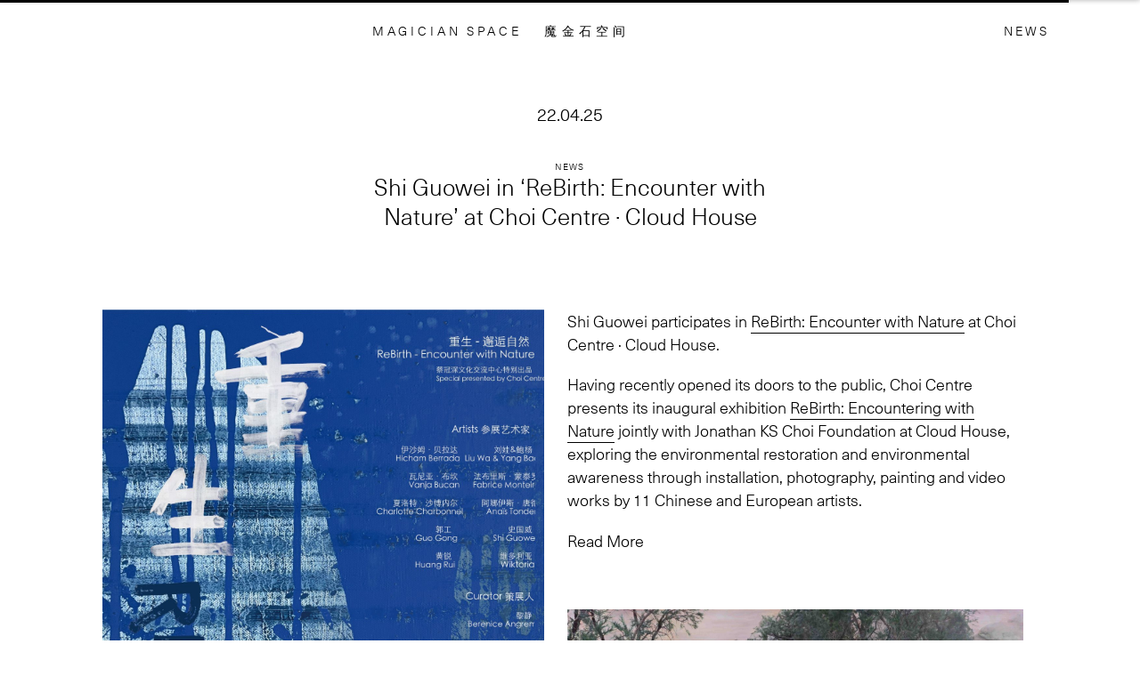

--- FILE ---
content_type: text/html; charset=UTF-8
request_url: http://magician.space/news/shi-guowei-in-rebirth-encounter-with-nature-at-choi-centre-%C2%B7-cloud-house/
body_size: 5985
content:
<!DOCTYPE html>
<html class="is-end ">
<head>
	<meta http-equiv="Content-Type" content="text/html; charset=UTF-8" />
	<meta charset="utf-8">
	<meta name="viewport" content="width=device-width, initial-scale=1.0" />

	<meta name="description" content="Since becoming established in 2008, Magician Space navigates beyond the remit of a conventional gallery by responding to the challenges faced in China. 魔金石空间2008年成立于中国北京，一直以来我们从自身的地点及语境出发，以反思的姿态介入中国当代艺术活动，在不断的实践与观察中去努力捕捉当下艺术环境中的盲点。">

	<meta property="og:locale" content="en_GB" />
	<meta property="og:site_name" content="魔金石空间 MAGICIAN SPACE" />
	<meta property="og:type" content="News" />
	<meta property="og:title" content=" Shi Guowei in ‘ReBirth: Encounter with Nature’ at Choi Centre · Cloud House" />
	<meta property="og:description" content="..." />
	<meta property="og:url" content="https://magician.space/news/shi-guowei-in-rebirth-encounter-with-nature-at-choi-centre-%c2%b7-cloud-house/" />

		


	<title>魔金石空间 MAGICIAN SPACE   —  Shi Guowei in ‘ReBirth: Encounter with Nature’ at Choi Centre · Cloud House</title>
	<script type="text/javascript">
		window.globals = {
			home_url : 'https://magician.space',
			api_url : 'https://magician.space/wp-json/wp/v2/',
			ajax_url : 'https://magician.space/wp-admin/admin-ajax.php',
			template_url : 'http://magician.space/wp-content/themes/MS',
			data_version: '0.8204990576289188',
			map_api_key: ''
					}

	</script>
	<meta name='robots' content='max-image-preview:large' />
<link rel="alternate" hreflang="zh-hans" href="https://magician.space/zh-hans/news/shi-guo-wei-can-jia-cai-guan-shen-wen-hua-jiao-liu-zhong-xin-%c2%b7-bai-yun-guan-qun-zhan-zhong-sheng-xie-hou-zi-ran/" />
<link rel="alternate" hreflang="en" href="https://magician.space/news/shi-guowei-in-rebirth-encounter-with-nature-at-choi-centre-%c2%b7-cloud-house/" />
<link rel='stylesheet' id='classic-theme-styles-css' href='http://magician.space/wp-includes/css/classic-themes.min.css?ver=6.2.8' type='text/css' media='all' />
<style id='global-styles-inline-css' type='text/css'>
body{--wp--preset--color--black: #000000;--wp--preset--color--cyan-bluish-gray: #abb8c3;--wp--preset--color--white: #ffffff;--wp--preset--color--pale-pink: #f78da7;--wp--preset--color--vivid-red: #cf2e2e;--wp--preset--color--luminous-vivid-orange: #ff6900;--wp--preset--color--luminous-vivid-amber: #fcb900;--wp--preset--color--light-green-cyan: #7bdcb5;--wp--preset--color--vivid-green-cyan: #00d084;--wp--preset--color--pale-cyan-blue: #8ed1fc;--wp--preset--color--vivid-cyan-blue: #0693e3;--wp--preset--color--vivid-purple: #9b51e0;--wp--preset--gradient--vivid-cyan-blue-to-vivid-purple: linear-gradient(135deg,rgba(6,147,227,1) 0%,rgb(155,81,224) 100%);--wp--preset--gradient--light-green-cyan-to-vivid-green-cyan: linear-gradient(135deg,rgb(122,220,180) 0%,rgb(0,208,130) 100%);--wp--preset--gradient--luminous-vivid-amber-to-luminous-vivid-orange: linear-gradient(135deg,rgba(252,185,0,1) 0%,rgba(255,105,0,1) 100%);--wp--preset--gradient--luminous-vivid-orange-to-vivid-red: linear-gradient(135deg,rgba(255,105,0,1) 0%,rgb(207,46,46) 100%);--wp--preset--gradient--very-light-gray-to-cyan-bluish-gray: linear-gradient(135deg,rgb(238,238,238) 0%,rgb(169,184,195) 100%);--wp--preset--gradient--cool-to-warm-spectrum: linear-gradient(135deg,rgb(74,234,220) 0%,rgb(151,120,209) 20%,rgb(207,42,186) 40%,rgb(238,44,130) 60%,rgb(251,105,98) 80%,rgb(254,248,76) 100%);--wp--preset--gradient--blush-light-purple: linear-gradient(135deg,rgb(255,206,236) 0%,rgb(152,150,240) 100%);--wp--preset--gradient--blush-bordeaux: linear-gradient(135deg,rgb(254,205,165) 0%,rgb(254,45,45) 50%,rgb(107,0,62) 100%);--wp--preset--gradient--luminous-dusk: linear-gradient(135deg,rgb(255,203,112) 0%,rgb(199,81,192) 50%,rgb(65,88,208) 100%);--wp--preset--gradient--pale-ocean: linear-gradient(135deg,rgb(255,245,203) 0%,rgb(182,227,212) 50%,rgb(51,167,181) 100%);--wp--preset--gradient--electric-grass: linear-gradient(135deg,rgb(202,248,128) 0%,rgb(113,206,126) 100%);--wp--preset--gradient--midnight: linear-gradient(135deg,rgb(2,3,129) 0%,rgb(40,116,252) 100%);--wp--preset--duotone--dark-grayscale: url('#wp-duotone-dark-grayscale');--wp--preset--duotone--grayscale: url('#wp-duotone-grayscale');--wp--preset--duotone--purple-yellow: url('#wp-duotone-purple-yellow');--wp--preset--duotone--blue-red: url('#wp-duotone-blue-red');--wp--preset--duotone--midnight: url('#wp-duotone-midnight');--wp--preset--duotone--magenta-yellow: url('#wp-duotone-magenta-yellow');--wp--preset--duotone--purple-green: url('#wp-duotone-purple-green');--wp--preset--duotone--blue-orange: url('#wp-duotone-blue-orange');--wp--preset--font-size--small: 13px;--wp--preset--font-size--medium: 20px;--wp--preset--font-size--large: 36px;--wp--preset--font-size--x-large: 42px;--wp--preset--spacing--20: 0.44rem;--wp--preset--spacing--30: 0.67rem;--wp--preset--spacing--40: 1rem;--wp--preset--spacing--50: 1.5rem;--wp--preset--spacing--60: 2.25rem;--wp--preset--spacing--70: 3.38rem;--wp--preset--spacing--80: 5.06rem;--wp--preset--shadow--natural: 6px 6px 9px rgba(0, 0, 0, 0.2);--wp--preset--shadow--deep: 12px 12px 50px rgba(0, 0, 0, 0.4);--wp--preset--shadow--sharp: 6px 6px 0px rgba(0, 0, 0, 0.2);--wp--preset--shadow--outlined: 6px 6px 0px -3px rgba(255, 255, 255, 1), 6px 6px rgba(0, 0, 0, 1);--wp--preset--shadow--crisp: 6px 6px 0px rgba(0, 0, 0, 1);}:where(.is-layout-flex){gap: 0.5em;}body .is-layout-flow > .alignleft{float: left;margin-inline-start: 0;margin-inline-end: 2em;}body .is-layout-flow > .alignright{float: right;margin-inline-start: 2em;margin-inline-end: 0;}body .is-layout-flow > .aligncenter{margin-left: auto !important;margin-right: auto !important;}body .is-layout-constrained > .alignleft{float: left;margin-inline-start: 0;margin-inline-end: 2em;}body .is-layout-constrained > .alignright{float: right;margin-inline-start: 2em;margin-inline-end: 0;}body .is-layout-constrained > .aligncenter{margin-left: auto !important;margin-right: auto !important;}body .is-layout-constrained > :where(:not(.alignleft):not(.alignright):not(.alignfull)){max-width: var(--wp--style--global--content-size);margin-left: auto !important;margin-right: auto !important;}body .is-layout-constrained > .alignwide{max-width: var(--wp--style--global--wide-size);}body .is-layout-flex{display: flex;}body .is-layout-flex{flex-wrap: wrap;align-items: center;}body .is-layout-flex > *{margin: 0;}:where(.wp-block-columns.is-layout-flex){gap: 2em;}.has-black-color{color: var(--wp--preset--color--black) !important;}.has-cyan-bluish-gray-color{color: var(--wp--preset--color--cyan-bluish-gray) !important;}.has-white-color{color: var(--wp--preset--color--white) !important;}.has-pale-pink-color{color: var(--wp--preset--color--pale-pink) !important;}.has-vivid-red-color{color: var(--wp--preset--color--vivid-red) !important;}.has-luminous-vivid-orange-color{color: var(--wp--preset--color--luminous-vivid-orange) !important;}.has-luminous-vivid-amber-color{color: var(--wp--preset--color--luminous-vivid-amber) !important;}.has-light-green-cyan-color{color: var(--wp--preset--color--light-green-cyan) !important;}.has-vivid-green-cyan-color{color: var(--wp--preset--color--vivid-green-cyan) !important;}.has-pale-cyan-blue-color{color: var(--wp--preset--color--pale-cyan-blue) !important;}.has-vivid-cyan-blue-color{color: var(--wp--preset--color--vivid-cyan-blue) !important;}.has-vivid-purple-color{color: var(--wp--preset--color--vivid-purple) !important;}.has-black-background-color{background-color: var(--wp--preset--color--black) !important;}.has-cyan-bluish-gray-background-color{background-color: var(--wp--preset--color--cyan-bluish-gray) !important;}.has-white-background-color{background-color: var(--wp--preset--color--white) !important;}.has-pale-pink-background-color{background-color: var(--wp--preset--color--pale-pink) !important;}.has-vivid-red-background-color{background-color: var(--wp--preset--color--vivid-red) !important;}.has-luminous-vivid-orange-background-color{background-color: var(--wp--preset--color--luminous-vivid-orange) !important;}.has-luminous-vivid-amber-background-color{background-color: var(--wp--preset--color--luminous-vivid-amber) !important;}.has-light-green-cyan-background-color{background-color: var(--wp--preset--color--light-green-cyan) !important;}.has-vivid-green-cyan-background-color{background-color: var(--wp--preset--color--vivid-green-cyan) !important;}.has-pale-cyan-blue-background-color{background-color: var(--wp--preset--color--pale-cyan-blue) !important;}.has-vivid-cyan-blue-background-color{background-color: var(--wp--preset--color--vivid-cyan-blue) !important;}.has-vivid-purple-background-color{background-color: var(--wp--preset--color--vivid-purple) !important;}.has-black-border-color{border-color: var(--wp--preset--color--black) !important;}.has-cyan-bluish-gray-border-color{border-color: var(--wp--preset--color--cyan-bluish-gray) !important;}.has-white-border-color{border-color: var(--wp--preset--color--white) !important;}.has-pale-pink-border-color{border-color: var(--wp--preset--color--pale-pink) !important;}.has-vivid-red-border-color{border-color: var(--wp--preset--color--vivid-red) !important;}.has-luminous-vivid-orange-border-color{border-color: var(--wp--preset--color--luminous-vivid-orange) !important;}.has-luminous-vivid-amber-border-color{border-color: var(--wp--preset--color--luminous-vivid-amber) !important;}.has-light-green-cyan-border-color{border-color: var(--wp--preset--color--light-green-cyan) !important;}.has-vivid-green-cyan-border-color{border-color: var(--wp--preset--color--vivid-green-cyan) !important;}.has-pale-cyan-blue-border-color{border-color: var(--wp--preset--color--pale-cyan-blue) !important;}.has-vivid-cyan-blue-border-color{border-color: var(--wp--preset--color--vivid-cyan-blue) !important;}.has-vivid-purple-border-color{border-color: var(--wp--preset--color--vivid-purple) !important;}.has-vivid-cyan-blue-to-vivid-purple-gradient-background{background: var(--wp--preset--gradient--vivid-cyan-blue-to-vivid-purple) !important;}.has-light-green-cyan-to-vivid-green-cyan-gradient-background{background: var(--wp--preset--gradient--light-green-cyan-to-vivid-green-cyan) !important;}.has-luminous-vivid-amber-to-luminous-vivid-orange-gradient-background{background: var(--wp--preset--gradient--luminous-vivid-amber-to-luminous-vivid-orange) !important;}.has-luminous-vivid-orange-to-vivid-red-gradient-background{background: var(--wp--preset--gradient--luminous-vivid-orange-to-vivid-red) !important;}.has-very-light-gray-to-cyan-bluish-gray-gradient-background{background: var(--wp--preset--gradient--very-light-gray-to-cyan-bluish-gray) !important;}.has-cool-to-warm-spectrum-gradient-background{background: var(--wp--preset--gradient--cool-to-warm-spectrum) !important;}.has-blush-light-purple-gradient-background{background: var(--wp--preset--gradient--blush-light-purple) !important;}.has-blush-bordeaux-gradient-background{background: var(--wp--preset--gradient--blush-bordeaux) !important;}.has-luminous-dusk-gradient-background{background: var(--wp--preset--gradient--luminous-dusk) !important;}.has-pale-ocean-gradient-background{background: var(--wp--preset--gradient--pale-ocean) !important;}.has-electric-grass-gradient-background{background: var(--wp--preset--gradient--electric-grass) !important;}.has-midnight-gradient-background{background: var(--wp--preset--gradient--midnight) !important;}.has-small-font-size{font-size: var(--wp--preset--font-size--small) !important;}.has-medium-font-size{font-size: var(--wp--preset--font-size--medium) !important;}.has-large-font-size{font-size: var(--wp--preset--font-size--large) !important;}.has-x-large-font-size{font-size: var(--wp--preset--font-size--x-large) !important;}
.wp-block-navigation a:where(:not(.wp-element-button)){color: inherit;}
:where(.wp-block-columns.is-layout-flex){gap: 2em;}
.wp-block-pullquote{font-size: 1.5em;line-height: 1.6;}
</style>
<link rel='stylesheet' id='wpml-legacy-post-translations-0-css' href='//magician.space/wp-content/plugins/sitepress-multilingual-cms/templates/language-switchers/legacy-post-translations/style.css?ver=1' type='text/css' media='all' />
<link rel='stylesheet' id='global-css' href='http://magician.space/wp-content/themes/MS/css/style.css?ver=6.2.8' type='text/css' media='all' />
<script type='text/javascript' src='http://magician.space/wp-content/themes/MS/script/build/main.min.js?ver=6.2.8' id='functions-js'></script>
<link rel="https://api.w.org/" href="https://magician.space/wp-json/" /><link rel="alternate" type="application/json" href="https://magician.space/wp-json/wp/v2/news/5535" /><link rel="canonical" href="https://magician.space/news/shi-guowei-in-rebirth-encounter-with-nature-at-choi-centre-%c2%b7-cloud-house/" />
<link rel='shortlink' href='https://magician.space/?p=5535' />
<meta name="generator" content="WPML ver:4.3.11 stt:59,1;" />
	<link rel="icon" href="https://cdn.magician.space/wp-content/uploads/2020/08/ms_favicon.png"></head>
<body class="news-template-default single single-news postid-5535 language-en not-home news-shi-guowei-in-rebirth-encounter-with-nature-at-choi-centre-%c2%b7-cloud-house">
<svg style="position: absolute; width: 0; height: 0; left: -999px;" width="0" height="0" version="1.1" xmlns="http://www.w3.org/2000/svg" xmlns:xlink="http://www.w3.org/1999/xlink">
	<defs>
		<symbol id="svg-close" viewBox="0 0 23.8 23.8">
			<line x1="0.4" y1="0.4" x2="23.5" y2="23.5"/>
			<line x1="0.4" y1="23.5" x2="23.5" y2="0.4"/>
		</symbol>
	</defs>
</svg>

<div id="wrap" class="wrap">
	<header id="js-header" class="header">
		<div class="inner">
			<h1 class="logo">
				<span class="en"><a class="js-logo-item" data-language="en" href="http://magician.space">MAGICIAN SPACE</a></span>
				<span class="cn"><a class="js-logo-item" data-language="zh" href="http://magician.space/zh-hans/">魔金石空间</a></span>
			</h1>

			<nav class="navi">
				<div class="menu-box">
					<div class="col">
												<ul class="menus zh-menus">
						<li id="menu-item-196" class="menu-exhibitions menu-item menu-item-type-post_type menu-item-object-page menu-item-196 menu-展览 menu-project-22"><a href="https://magician.space/zh-hans/online-view-room/">展览</a></li>
<li id="menu-item-6817" class="menu-qianshi menu-item menu-item-type-post_type menu-item-object-page menu-item-6817 menu-前室 menu-project-6815"><a href="https://magician.space/zh-hans/antechamber-online/">前室</a></li>
<li id="menu-item-197" class="menu-artists menu-item menu-item-type-post_type menu-item-object-page menu-item-197 menu-艺术家 menu-project-19"><a href="https://magician.space/zh-hans/artists/">艺术家</a></li>
<li id="menu-item-198" class="menu-news menu-item menu-item-type-post_type menu-item-object-page menu-item-198 menu-新闻 menu-project-10"><a href="https://magician.space/zh-hans/news/">新闻</a></li>
<li id="menu-item-195" class="menu-about menu-item menu-item-type-post_type menu-item-object-page menu-item-195 menu-关于 menu-project-29"><a href="https://magician.space/zh-hans/about/">关于</a></li>
						<li class="mobile-item"><span class="js-open-search">搜索</span></li>
						</ul>
						<ul class="menus en-menus">
						<li id="menu-item-200" class="menu-exhibitions menu-item menu-item-type-post_type menu-item-object-page menu-item-200 menu-exhibition menu-project-24"><a href="https://magician.space/exhibitions/">Exhibition</a></li>
<li id="menu-item-6818" class="menu-qianshi menu-item menu-item-type-post_type menu-item-object-page menu-item-6818 menu-antechamber menu-project-6813"><a href="https://magician.space/antechamber-online/">Antechamber</a></li>
<li id="menu-item-201" class="menu-artists menu-item menu-item-type-post_type menu-item-object-page menu-item-201 menu-artist menu-project-16"><a href="https://magician.space/artists/">Artist</a></li>
<li id="menu-item-202" class="menu-news menu-item menu-item-type-post_type menu-item-object-page menu-item-202 menu-news menu-project-12"><a href="https://magician.space/news/">News</a></li>
<li id="menu-item-199" class="menu-about menu-item menu-item-type-post_type menu-item-object-page menu-item-199 menu-about menu-project-31"><a href="https://magician.space/about/">About</a></li>
						<li class="mobile-item"><span class="js-open-search">Search</span></li>
						</ul>
					</div>
					<div class="close-button">
						<span class="translated-link cn-item"><a href="https://magician.space/news/shi-guowei-in-rebirth-encounter-with-nature-at-choi-centre-%c2%b7-cloud-house/" id="js-en-mobile-link">English</a></span>
						<span class="translated-link en-item"><a href="https://magician.space/zh-hans/news/shi-guowei-in-rebirth-encounter-with-nature-at-choi-centre-%c2%b7-cloud-house/" id="js-cn-mobile-link">中文</a></span>
						<span class="js-open-mobile-navi cn-item">关闭</span>
						<span class="js-open-mobile-navi en-item">Close</span>
					</div>
				</div>
			</nav>

			<div class="search-icon" id="js-open-search">
				<svg viewBox="0 0 16.7 16.4" >
					<circle cx="7" cy="7" r="6"/>
					<line x1="12.3" y1="11.4" x2="15.3" y2="15"/>
				</svg>
			</div>

			<div class="translated-url">
				<a href="https://magician.space/news/shi-guowei-in-rebirth-encounter-with-nature-at-choi-centre-%c2%b7-cloud-house/" class="en-link" id="js-en-link">English</a>
				<a href="https://magician.space/zh-hans/news/shi-guowei-in-rebirth-encounter-with-nature-at-choi-centre-%c2%b7-cloud-house/" class="cn-link" id="js-cn-link">中文</a>
			</div>
		</div>


		<div class="hamburger js-open-mobile-navi">
			<svg viewBox="0 0 14.4 9">
				<line x1="0.5" y1="0.5" x2="13.9" y2="0.5"/>
				<line x1="0.5" y1="4.5" x2="13.9" y2="4.5"/>
				<line x1="0.5" y1="8.5" x2="13.9" y2="8.5"/>
			</svg>
		</div>
	</header>

	<div class="search-bar">
		<label class="icon" for="js-search">
			<svg viewBox="0 0 16.7 16.4" >
				<circle cx="7" cy="7" r="6"/>
				<line x1="12.3" y1="11.4" x2="15.3" y2="15"/>
			</svg>
		</label>
		<form role="search" method="get" class="searchform js-searchform en-searchform" action="http://magician.space">
			<input class="js-search" name="s" type="text" value="">
			<button class="en" type="submit">RETURN TO SEARCH</button>
		</form>
		<form role="search" method="get" class="searchform js-searchform cn-searchform" action="http://magician.space/zh-hans/">
			<input class="js-search" name="s" type="text" value="">
			<button class="cn" type="submit">回车 · 搜索</button>
		</form>
		<div class="close" id="js-close-search">
			<span class="en">CLOSE</span>
			<span class="cn">关闭</span>
		</div>
	</div>


	<div id="container" class="container">

    <article class="page-wrap">
        <section class="news-content">
            <header class="news-header">
                <time>22.04.25</time>
                <h3>News</h3>                <h1 class="page-title">Shi Guowei in ‘ReBirth: Encounter with Nature’ at Choi Centre · Cloud House</h1>
            </header>

            <div class="box">
                <aside class="sidebar">
                                        <img src="https://cdn.magician.space/wp-content/uploads/2022/06/重生海报ReBirthPoster-1350x1800.jpg">                </aside>

                <div class="enter">
                    <p>Shi Guowei participates in <em>ReBirth: Encounter with Nature</em> at Choi Centre · Cloud House.</p>
<p>Having recently opened its doors to the public, Choi Centre presents its inaugural exhibition <em>ReBirth: Encountering with Nature</em> jointly with Jonathan KS Choi Foundation at Cloud House, exploring the environmental restoration and environmental awareness through installation, photography, painting and video works by 11 Chinese and European artists.</p>
<p><a href="https://mp.weixin.qq.com/s/Uj3DPTmaQz3o-hpiLOw5og">Read More</a></p>
<p>&nbsp;</p>
<div class="embed-image"><img decoding="async" loading="lazy" class="alignnone size-full wp-image-5533" src="https://cdn.magician.space/wp-content/uploads/2022/06/山谷-2020摄影绘画180X197cm-scaled.jpg" alt="" width="2560" height="2358" srcset="https://cdn.magician.space/wp-content/uploads/2022/06/山谷-2020摄影绘画180X197cm-scaled.jpg 2560w, https://cdn.magician.space/wp-content/uploads/2022/06/山谷-2020摄影绘画180X197cm-800x737.jpg 800w, https://cdn.magician.space/wp-content/uploads/2022/06/山谷-2020摄影绘画180X197cm-1800x1658.jpg 1800w, https://cdn.magician.space/wp-content/uploads/2022/06/山谷-2020摄影绘画180X197cm-1200x1105.jpg 1200w, https://cdn.magician.space/wp-content/uploads/2022/06/山谷-2020摄影绘画180X197cm-1536x1415.jpg 1536w, https://cdn.magician.space/wp-content/uploads/2022/06/山谷-2020摄影绘画180X197cm-2048x1887.jpg 2048w" sizes="(max-width: 2560px) 100vw, 2560px" /></div>
<div>Shi Guowei, <em>Valley</em>, 2020, painting on photograph, 180 x 197cm</div>
<div></div>
                </div>
            </div>

        </section>
    </article>

    

    		<footer class="footer">
						<div class="text">
				© 2025 Magician Space<br />
				<div class="credit">Identity and Website: <a href="http://twelve.la" target="_blank">Twelve</a></div>			</div>

			<div id="js-newsletter" class="newsletter">

								<form class="js-subscribe" action="https://magician-space.us7.list-manage.com/subscribe/post-json?u=f92c5a705f6082a2cf82d6072&amp;id=a6ed065ccb&amp;c=?" method="get">
					<div style="position: absolute; left: -5000px;" aria-hidden="true">
						<input type="text" name="b_f92c5a705f6082a2cf82d6072_a6ed065ccb" tabindex="-1" value="">
					</div>

					<label>
						<span>Subscribe to our newsletter</span>
						<span><input type="email" name="EMAIL" required="" class="js-subscribe-input" placeholder="enter email and return"></span>
					</label>
					<input type="submit" style="position: absolute; left: -9999px"/>

					<div class="js-subscribe-result subscribe-result"></div>
				</form>
			</div>
			<nav class="menu">
				<ul>
					<li id="menu-item-259" class="menu-item menu-item-type-custom menu-item-object-custom menu-item-259 menu-instagram menu-project-259"><a target="_blank" rel="noopener" href="https://www.instagram.com/magicianspace/">Instagram</a></li>
<li id="menu-item-260" class="menu-item menu-item-type-custom menu-item-object-custom menu-item-260 menu-facebook menu-project-260"><a target="_blank" rel="noopener" href="https://www.facebook.com/magicianspace">Facebook</a></li>
<li id="menu-item-261" class="menu-item menu-item-type-custom menu-item-object-custom menu-item-261 menu-微博 menu-project-261"><a target="_blank" rel="noopener" href="https://weibo.com/magicianspace">微博</a></li>
<li id="menu-item-262" class="menu-item menu-item-type-custom menu-item-object-custom menu-item-262 menu-豆瓣 menu-project-262"><a target="_blank" rel="noopener" href="http://site.douban.com/magicianspace/">豆瓣</a></li>
<li id="menu-item-263" class="js-qrcode menu-item menu-item-type-custom menu-item-object-custom menu-item-263 menu-微信&lt;img-src=&quot;258&quot;&gt; menu-project-263"><a href="#wechat">微信<img src="258"></a></li>
				</ul>
			</nav>
		</footer>

		<div class="wechat-content">
			<div class="col">
				<div class="close js-close">
					<span class="en">CLOSE</span>
					<span class="cn">关闭</span>
				</div>

				<div class="text">
					<h2 style="text-align: center;">扫描二维码关注画廊微信公众号</h2>
<div class="embed-image"><img decoding="async" loading="lazy" class="alignnone size-full wp-image-4811" src="https://cdn.magician.space/wp-content/uploads/2020/11/MS_QRCODE.jpg" alt="" width="260" height="259" srcset="https://cdn.magician.space/wp-content/uploads/2020/11/MS_QRCODE.jpg 260w, https://cdn.magician.space/wp-content/uploads/2020/11/MS_QRCODE-150x150.jpg 150w" sizes="(max-width: 260px) 100vw, 260px" /></div>
<p style="text-align: center;">或者微信搜索公众号“魔金石空间”</p>
				</div>
			</div>
		</div>
	</div>

</div>



<script>
	page('*', init.ctx);
	page('*', render.pages);
	page();
</script>
</body>
</html>


--- FILE ---
content_type: text/css
request_url: http://magician.space/wp-content/themes/MS/css/style.css?ver=6.2.8
body_size: 18315
content:
@charset "UTF-8";
/* ===[ FONTS ]=== */
@font-face {
  font-family: "NeueHaasUnicaPro";
  src: url("../fonts/NeueHaasUnicaPro-Light.woff2") format("woff2"), url("../fonts/NeueHaasUnicaPro-Light.woff") format("woff"); }
@font-face {
  font-family: "MSWeather";
  src: url("../fonts/MSWeather.woff2") format("woff2"), url("../fonts/MSWeather.woff") format("woff"); }
/* ===[ FLEX ]=== */
/* https://github.com/mastastealth/sass-flex-mixin/blob/master/tests/tests.scss */
/* http://meyerweb.com/eric/tools/css/reset/ 
   v2.0 | 20110126
   License: none (public domain)
*/
html, body, div, span, applet, object, iframe,
h1, h2, h3, h4, h5, h6, p, blockquote, pre,
a, abbr, acronym, address, big, cite, code,
del, dfn, em, img, ins, kbd, q, s, samp,
small, strike, strong, sub, sup, tt, var,
b, u, i, center,
dl, dt, dd, ol, ul, li,
fieldset, form, label, legend,
table, caption, tbody, tfoot, thead, tr, th, td,
article, aside, canvas, details, embed,
figure, figcaption, footer, header, hgroup,
menu, nav, output, ruby, section, summary,
time, mark, audio, video {
  margin: 0;
  padding: 0;
  border: 0;
  font-size: 100%;
  font: inherit;
  vertical-align: baseline; }

/* HTML5 display-role reset for older browsers */
article, aside, details, figcaption, figure,
footer, header, hgroup, menu, nav, section {
  display: block; }

body {
  line-height: 1; }

ol, ul {
  list-style: none; }

blockquote, q {
  quotes: none; }

blockquote:before, blockquote:after,
q:before, q:after {
  content: '';
  content: none; }

table {
  border-collapse: collapse;
  border-spacing: 0; }

/* ===[ COLORS ]=== */
/* ===[ FONT FAMILY ]=== */
/********* Base */
html {
  -webkit-overflow-scrolling: touch;
  -webkit-tap-highlight-color: transparent;
  -webkit-text-size-adjust: 100%;
  -ms-text-size-adjust: 100%;
  font-size: 1vw;
  background-color: #fff; }

html body {
  font-family: "NeueHaasUnicaPro", -apple-system, "Noto Sans", "Helvetica Neue", Helvetica, "Nimbus Sans L", Arial, "Liberation Sans", "PingFang SC", "Hiragino Sans GB", "Noto Sans CJK SC", "Source Han Sans SC", "Source Han Sans CN", "Microsoft YaHei", "Wenquanyi Micro Hei", "WenQuanYi Zen Hei", "ST Heiti", SimHei, "WenQuanYi Zen Hei Sharp", sans-serif;
  color: #000;
  /* Font smoothing */
  -webkit-text-size-adjust: 100%;
  -ms-text-size-adjust: 100%;
  -webkit-font-smoothing: antialiased;
  -moz-osx-font-smoothing: grayscale;
  font-size: 1.1rem;
  line-height: 1.3;
  background-color: #fff;
  letter-spacing: 0.075rem; }
  html body.language-en {
    letter-spacing: 0; }
  html body.language-zh-hans {
    line-height: 1.5; }
  html body.loading, html body.loading * {
    cursor: wait; }

/*::-webkit-scrollbar { 
    display: none; 
}*/
select,
textarea,
input[type="text"],
input[type="email"],
input[type="tel"],
input[type="password"],
input[type="number"],
input[type="submit"] {
  font-family: "NeueHaasUnicaPro", -apple-system, "Noto Sans", "Helvetica Neue", Helvetica, "Nimbus Sans L", Arial, "Liberation Sans", "PingFang SC", "Hiragino Sans GB", "Noto Sans CJK SC", "Source Han Sans SC", "Source Han Sans CN", "Microsoft YaHei", "Wenquanyi Micro Hei", "WenQuanYi Zen Hei", "ST Heiti", SimHei, "WenQuanYi Zen Hei Sharp", sans-serif;
  color: #000;
  font-size: 1.1rem;
  border-radius: 0;
  -webkit-appearance: none; }
  select:focus,
  textarea:focus,
  input[type="text"]:focus,
  input[type="email"]:focus,
  input[type="tel"]:focus,
  input[type="password"]:focus,
  input[type="number"]:focus,
  input[type="submit"]:focus {
    outline: none; }

::-webkit-input-placeholder {
  color: #aaa; }

::-moz-placeholder {
  color: #aaa; }

:-ms-input-placeholder {
  color: #aaa; }

:-moz-placeholder {
  color: #aaa; }

[contenteditable=true] {
  -webkit-appearance: none;
  white-space: nowrap;
  overflow: hidden; }
  [contenteditable=true]:focus {
    outline: none; }
    [contenteditable=true]:focus:before {
      display: none !important; }
  [contenteditable=true]:empty:before {
    content: attr(placeholder);
    display: block; }
  [contenteditable=true] br {
    display: none; }
  [contenteditable=true] * {
    display: inline;
    white-space: nowrap; }

svg {
  display: inline-block;
  overflow: hidden;
  fill: #000; }

::-moz-selection {
  background: transparent;
  text-shadow: none;
  color: #0f06ff; }

::selection {
  background: transparent;
  text-shadow: none;
  color: #0f06ff; }

img {
  color: transparent !important; }

.apple-pay-button-checkout-separator {
  display: none; }

input,
text,
keygen,
select,
button,
meter,
progress {
  font-family: "NeueHaasUnicaPro", -apple-system, "Noto Sans", "Helvetica Neue", Helvetica, "Nimbus Sans L", Arial, "Liberation Sans", "PingFang SC", "Hiragino Sans GB", "Noto Sans CJK SC", "Source Han Sans SC", "Source Han Sans CN", "Microsoft YaHei", "Wenquanyi Micro Hei", "WenQuanYi Zen Hei", "ST Heiti", SimHei, "WenQuanYi Zen Hei Sharp", sans-serif; }

/********* Links */
a, a:visited, a:active {
  color: #000;
  outline: none;
  text-decoration: none; }

a:hover {
  text-decoration: none;
  color: #aaa; }

input:-webkit-autofill {
  box-shadow: 0 0 0px 1000px white inset; }

input[type=number]::-webkit-inner-spin-button,
input[type=number]::-webkit-outer-spin-button {
  -webkit-appearance: none;
  margin: 0; }

h1,
h2,
h3,
h4,
h5 {
  font-weight: normal; }

strong,
b {
  font-weight: normal; }

i,
em {
  font-weight: normal;
  font-style: normal; }

.mobile-item {
  display: none; }

.desktop-item {
  display: block; }

.wrap {
  min-height: 100vh;
  /*
  display: grid;
  grid-template-rows: 1fr auto;
  grid-template-columns: 100%;
  */ }

.container,
#ajax-content {
  min-height: 100vh;
  display: grid;
  grid-template-rows: 1fr auto;
  grid-template-columns: 100%; }

.header {
  position: fixed;
  left: 0;
  top: 0;
  width: 100vw;
  z-index: 999;
  transition: .3s opacity ease;
  opacity: 1; }
  .header .search-icon {
    position: absolute;
    left: 8rem;
    top: 50%;
    transform: translateY(-50%);
    cursor: pointer;
    transition: .3s opacity ease;
    pointer-events: none;
    opacity: 0;
    cursor: pointer;
    z-index: 9; }
    .header .search-icon svg {
      height: 0.8rem;
      width: 0.8rem; }
      .header .search-icon svg circle {
        fill: none;
        stroke: #000000;
        stroke-width: 2;
        stroke-miterlimit: 10; }
      .header .search-icon svg line {
        fill: none;
        stroke: #000000;
        stroke-width: 2;
        stroke-linecap: square;
        stroke-miterlimit: 10; }
  .header .translated-url {
    position: absolute;
    left: 11.5rem;
    cursor: pointer;
    top: 2rem;
    z-index: 9;
    width: 3rem; }
    .header .translated-url a {
      position: absolute;
      left: 0;
      transition: .3s opacity ease;
      pointer-events: none;
      opacity: 0; }
  .header a {
    color: #000;
    transition: .3s color ease; }
  .header .inner {
    padding: 2rem; }
  .header .logo {
    text-align: center;
    position: relative;
    z-index: 9;
    letter-spacing: .3rem;
    margin-left: -6rem; }
    .header .logo span {
      display: inline-block;
      width: 14rem;
      padding: 0 .5rem; }
    .header .logo .cn {
      text-align: left;
      letter-spacing: .4rem; }
  .header .navi {
    position: absolute;
    left: 50%;
    width: 50%;
    top: 0;
    padding: 2rem;
    box-sizing: border-box; }
    .header .navi ul {
      position: absolute;
      left: 0;
      display: flex;
      padding-left: 14rem;
      text-transform: uppercase;
      letter-spacing: .2rem; }
      .header .navi ul li {
        padding-right: 2rem;
        transition: .3s opacity ease;
        pointer-events: none;
        opacity: 0; }
        .header .navi ul li a {
          position: relative;
          z-index: 11; }
      .header .navi ul.zh-menus li {
        padding-right: 4rem; }
      .header .navi ul.en-menus {
        padding-left: 9rem; }
  html.is-mobile body.language-en .header .translated-url .cn-link, html.is-mobile body.language-zh-hans .header .translated-url .en-link, html.is-mobile body.language-en .header .en-menus li, html.is-mobile body.language-zh-hans .header .zh-menus li, body.language-en .header:hover .translated-url .cn-link, body.language-zh-hans .header:hover .translated-url .en-link, body.language-en .header:hover .en-menus li, body.language-zh-hans .header:hover .zh-menus li {
    opacity: 1;
    pointer-events: unset; }

  html.is-mobile body.language-en .header .search-icon, html.is-mobile body.language-zh-hans .header .search-icon, body.language-en .header:hover .search-icon, body.language-zh-hans .header:hover .search-icon {
    opacity: 1;
    pointer-events: unset; }

        /*
        body.show-zh-menu .en-menus li,
        body.show-en-menu .zh-menus li {
            opacity: 0 !important;
            pointer-events: none !important;
        }

        body.show-zh-menu .zh-menus li,
        body.show-en-menu .en-menus li {
            opacity: 1 !important;
            pointer-events: unset !important;
        }
        */
  body.not-home.show-zh-menu .header .inner,
  body.not-home.show-en-menu .header .inner, body.not-home.language-en .header:hover .inner, body.not-home.language-zh-hans .header:hover .inner {
    background-color: rgba(255, 255, 255, 0.9); }

  body.page-artists.show-zh-menu .header .inner,
  body.page-artists.show-en-menu .header .inner, body.page-artists.language-en .header:hover .inner, body.page-artists.language-zh-hans .header:hover .inner,
  body.show-exhibition-images.show-zh-menu .header .inner,
  body.show-exhibition-images.show-en-menu .header .inner, body.show-exhibition-images.language-en .header:hover .inner, body.show-exhibition-images.language-zh-hans .header:hover .inner {
    background-color: unset; }

  html.is-desktop body.bg-white .header a {
    color: white; }
  html.is-desktop body.bg-white .header .search-icon svg circle {
    stroke: #fff; }
  html.is-desktop body.bg-white .header .search-icon svg line {
    stroke: #fff; }

  body.page-template-tpl_about.language-zh-hans .zh-menus .menu-about,
  body.page-template-tpl_about.language-en .en-menus .menu-about,
  body.post-type-archive-news.language-zh-hans .zh-menus .menu-news,
  body.post-type-archive-news.language-en .en-menus .menu-news,
  body.single-news.language-en .en-menus .menu-news,
  body.single-news.language-zh-hans .zh-menus .menu-news,
  body.page-template-tpl_artists.language-zh-hans .zh-menus .menu-artists,
  body.page-template-tpl_artists.language-en .en-menus .menu-artists,
  body.single-artist.language-en .en-menus .menu-artists,
  body.single-artist.language-zh-hans .zh-menus .menu-artists,
  body.single-exhibition.language-en .en-menus .menu-exhibitions,
  body.single-exhibition.language-zh-hans .zh-menus .menu-exhibitions,
  body.page-template-tpl_exhibitions.language-en .en-menus .menu-exhibitions,
  body.page-template-tpl_exhibitions.language-zh-hans .zh-menus .menu-exhibitions,
  body.page-template-tpl_chronology.language-en .en-menus .menu-exhibitions,
  body.page-template-tpl_chronology.language-zh-hans .zh-menus .menu-exhibitions,
body.single-antechamber.language-en .en-menus .menu-qianshi,
  body.single-antechamber.language-zh-hans .zh-menus .menu-qianshi,
/*   body.page-template-tpl_qianshi.language-en .en-menus .menu-exhibitions,
  body.page-template-tpl_qianshi.language-zh-hans .zh-menus .menu-exhibitions */
/*  
 body.single-qianshi.language-en .en-menus .menu-qianshi,
 body.single-qianshi.language-zh-hans .zh-menus .menu-qianshi,*/
body.post-type-archive-qianshi.language-zh-hans .zh-menus .menu-qianshi,
 body.post-type-archive-qianshi.language-en .en-menus .menu-qianshi,
/*  body.page-template-tpl_qianshi.language-zh-hans .zh-menus .menu-qianshi,
 body.page-template-tpl_qianshi.language-en .en-menus .menu-qianshi, */
 body.page-template-tpl_qianshi.language-en .en-menus .menu-qianshi,
 body.page-template-tpl_qianshi.language-zh-hans .zh-menus .menu-qianshi 
{
    opacity: 1; }

.search-bar {
  position: fixed;
  left: 0;
  top: 0;
  z-index: 999999;
  width: 100%;
  background: #fff;
  box-shadow: 0 0 6px rgba(0, 0, 0, 0.35);
  text-transform: uppercase;
  font-size: 1.1rem;
  display: flex;
  align-items: center;
  padding: 1.3rem 9rem;
  box-sizing: border-box;
  transform: translateY(-100%);
  transition: transform .3s ease; }
  body.search-results .search-bar, body.show-search .search-bar {
    transform: translateX(0%); }
  .search-bar .icon svg {
    height: 0.8rem;
    width: 0.8rem; }
    .search-bar .icon svg circle {
      fill: none;
      stroke: #000000;
      stroke-width: 2;
      stroke-miterlimit: 10; }
    .search-bar .icon svg line {
      fill: none;
      stroke: #000000;
      stroke-width: 2;
      stroke-linecap: square;
      stroke-miterlimit: 10; }
  .search-bar .searchform {
    flex: 1;
    padding: 0 2rem;
    display: flex;
    display: none; }
    body.language-en .search-bar .searchform.en-searchform {
      display: flex; }

    body.language-zh-hans .search-bar .searchform.cn-searchform {
      display: flex; }
    .search-bar .searchform input {
      flex: 1;
      background-color: transparent;
      border: none;
      color: #0f06ff;
      position: relative; }
    .search-bar .searchform button {
      background-color: transparent;
      border: none;
      color: #aaa;
      cursor: pointer;
      margin-right: 3rem;
      letter-spacing: 0.1rem;
      font-size: 1.1rem; }
  .search-bar .close {
    cursor: pointer; }

.hamburger {
  display: none; }

body.home .exhibition-item {
  height: 100vh; }

.exhibition-item {
  height: auto;
  background-size: cover;
  background-color: #eee;
  background-position: center;
  background-repeat: no-repeat;
  position: relative;
  overflow: hidden; }
  .exhibition-item > img {
    pointer-events: none;
    display: block;
    width: 100%;
    height: auto; }
  .exhibition-item a {
    position: absolute;
    left: 50%;
    width: 50%;
    top: 0;
    box-sizing: border-box;
    font-size: 2.2rem;
    top: 27vh;
    line-height: 1.25; }
    .exhibition-item a time {
      display: block; }
    .exhibition-item a h2 {
      max-width: 30rem; }
    .exhibition-item a:hover {
      color: white; }
  .exhibition-item.color-white a {
    color: white; }
  .exhibition-item:hover .caption {
    transform: translateY(0%); }
  .exhibition-item .caption {
    position: absolute;
    bottom: 0;
    left: 0;
    width: 100%;
    padding: 1rem;
    background-color: #fff;
    text-align: center;
    transform: translateY(100%);
    transition: transform .2s ease;
    font-size: 0.8rem; }
    .exhibition-item .caption em {
      border-bottom: 1px solid #000;
      font-style: normal; }

.new-list {
  padding: 3rem 0;
  margin: 0 auto;
  display: flex;
  flex-wrap: wrap; }

body.home .new-list {
  padding: 3rem 7rem; }

.news-item {
  width: 33.33%;
  box-sizing: border-box;
  text-align: center; }
  .news-item a {
    display: block;
    padding: 3rem 1rem;
    height: 6rem; }
  .news-item p {
    font-size: 0.8rem;
    text-transform: uppercase;
    letter-spacing: 0.1rem; }
  .news-item h2 {
    font-size: 1.6rem;
    margin: .5rem 0 0;
    overflow: hidden;
    height: 6,2rem;
    text-overflow: ellipsis;
    display: -webkit-box;
    -webkit-line-clamp: 3;
    -webkit-box-orient: vertical; }

.article-list {
  margin: 1rem 8rem; }

.article-item {
  background: #f4f4f4;
  padding: 5rem;
  margin-bottom: 3rem;
  text-align: left; }
  .article-item .article-title {
    font-size: 1.6rem;
    max-width: 30rem;
    margin: auto;
    padding: 0 0 5rem;
    text-align: center; }
  .article-item a:hover {
    color: #000; }
  .article-item .enter {
    font-size: 1.4rem;
    max-width: 50rem;
    text-align: left;
    margin: auto; }
    body.language-zh-hans .article-item .enter {
      text-align: justify; }
    .article-item .enter img {
      display: block;
      max-width: 35rem;
      margin: auto; }

.image-list {
  display: flex;
  flex-wrap: wrap; }
  .image-list.current-count-1 .item.current-item {
    width: 100%; }
  .image-list .item {
    display: block;
    width: 33.33%;
    padding: .5rem;
    box-sizing: border-box;
    order: 2; }
    .image-list .item.current-item {
      order: 1;
      width: 50%; }
    .image-list .item .current {
      display: block;
      color: #000;
      padding-top: .2rem; }
    .image-list .item img {
      width: 100%;
      height: auto;
      display: block; }
    .image-list .item div {
      transition: .3s opacity ease;
      opacity: 0;
      margin: .5rem 0;
      font-size: 1.1rem; }
      .image-list .item div time {
        display: block;
        letter-spacing: 0.1rem; }
    .image-list .item a:hover div {
      color: #000;
      opacity: 1; }

.page-template-tpl_chronology {
  background-color: #f4f4f4; }

.chronology-list {
  padding-left: 35rem; }
  .chronology-list .item {
    display: block; }
    .chronology-list .item img {
      position: fixed;
      left: 5rem;
      max-width: 30rem;
      max-height: 80vh;
      height: auto;
      width: auto;
      transition: .3s opacity ease;
      opacity: 0;
      top: 50%;
      transform: translateY(-50%); }
    .chronology-list .item div {
      display: flex;
      margin: .5rem 0;
      font-size: 1.4rem; }
      .chronology-list .item div time {
        padding-right: 1rem;
        letter-spacing: 0.1rem; }
    .chronology-list .item a:hover {
      color: #000; }
      .chronology-list .item a:hover img {
        opacity: 1; }

.pace {
  -webkit-pointer-events: none;
  pointer-events: none;
  -webkit-user-select: none;
  -moz-user-select: none;
  user-select: none; }

.pace-inactive {
  display: none; }

.pace .pace-progress {
  background: #000;
  position: fixed;
  z-index: 10999;
  top: 0;
  right: 100%;
  width: 100%;
  height: .2rem; }

body.page-template-tpl_artists .footer {
  display: none; }

body.page-template-tpl_artists .page-container {
  padding: 0; }

.artist-list {
  padding-left: 49.5rem;
  padding-top: 13rem;
  box-sizing: border-box;
  position: relative;
  min-height: 100vh;
  overflow: hidden; }
  .artist-list .list {
    display: flex;
    flex-direction: column;
    flex-wrap: wrap;
    max-height: 30rem; }
  .artist-list .item {
    display: block;
    width: 33.33%;
    height: 3rem; }
    .artist-list .item .image {
      position: absolute;
      left: 0;
      height: 100%;
      width: 100%;
      top: 0;
      display: none;
      background-color: black;
      background-position: center;
      background-repeat: no-repeat;
      background-size: cover; }
    .artist-list .item.current a h2 {
      color: white; }
    .artist-list .item a {
      display: inline-block;
      font-size: 1.6rem;
      position: relative;
      z-index: 3;
      margin: 0 0 .5rem; }
      .artist-list .item a h2 {
        transition: .3s color ease;
        color: #000; }
    html.is-desktop body.bg-white .artist-list .item a h2 {
      color: white; }

    html.is-desktop body.bg-white .artist-list .item.current a h2 {
      color: #000; }

.bottom-bar {
  position: fixed;
  left: 0;
  bottom: 0;
  z-index: 999;
  width: 100%; }
  .bottom-bar a {
    display: block;
    height: 4rem;
    line-height: 4rem;
    text-align: center;
    background: #fff;
    box-shadow: 0 0 6px rgba(0, 0, 0, 0.35);
    text-transform: uppercase;
    font-size: 1.1rem; }
    .bottom-bar a:hover {
      color: #000; }

.top-bar {
  position: fixed;
  left: 0;
  top: 0;
  z-index: 999;
  width: 100%; }
  .top-bar a {
    display: block;
    height: 4rem;
    line-height: 4rem;
    text-align: center;
    background: #fff;
    box-shadow: 0 0 6px rgba(0, 0, 0, 0.35);
    text-transform: uppercase;
    font-size: 1.1rem; }
    .top-bar a:hover {
      color: #000; }
    .top-bar a span {
      position: absolute;
      right: 10rem; }

.page-container {
  padding: 8rem 8rem 2rem 8rem; }

.wpml-ls-statics-post_translations {
  display: none !important; }

.page-wrap {
  padding: 7rem 8rem 2rem 8rem; }

.artist-search-list {
  display: flex;
  flex-wrap: wrap;
  padding: .5rem; }
  .artist-search-list .item {
    padding: .5rem;
    box-sizing: border-box;
    width: 50%; }
    .artist-search-list .item a {
      display: block;
      background: #f4f4f4;
      padding: 1rem;
      display: flex;
      height: 12rem;
      justify-content: center;
      align-items: center;
      font-size: 2.2rem; }

.search-list-item {
  margin: 0 0 2rem; }
  .search-list-item .image-list .item div {
    opacity: 1; }
  .search-list-item .article-list {
    margin: 2rem 0; }
  .search-list-item .new-list {
    padding: 0; }

.search-list-title {
  margin: 1rem 0 2rem;
  text-align: center;
  letter-spacing: 0.1rem; }

.years {
  padding: 7.5rem 0 3rem 0;
  position: relative;
  width: 38.2rem;
  margin: auto; }
  .years .list {
    height: 3rem;
    overflow: hidden;
    position: relative;
    z-index: 9;
    width: 100%;
    position: relative;
    overflow: hidden; }
  .years .js-next,
  .years .js-prev {
    position: absolute;
    cursor: pointer;
    height: 2rem;
    width: 2rem;
    top: 7.5rem; }
    .years .js-next svg,
    .years .js-prev svg {
      height: .7rem;
      width: .7rem;
      position: absolute;
      top: 50%;
      left: 50%;
      transform: translate(-50%, -50%);
      fill: black; }
    .years .js-next:focus,
    .years .js-prev:focus {
      outline: none; }
    .years .js-next.swiper-button-disabled,
    .years .js-prev.swiper-button-disabled {
      display: none; }
  .years .js-next {
    right: -2rem; }
  .years .js-prev {
    left: -2rem; }
    .years .js-prev svg {
      transform: rotate(180deg) translate(50%, 50%); }
  .years + .page-container {
    padding-top: 1rem; }
  .years ul {
    height: 100%;
    position: relative;
    width: 100%;
    height: 100%;
    z-index: 1;
    display: flex;
    transition-property: transform;
    box-sizing: content-box;
    transform: translate3d(0px, 0, 0); }
    .years ul li {
      padding: 0 0 1rem;
      letter-spacing: 0.2rem;
      font-size: 1.4rem;
      float: left;
      width: 7.5rem;
      min-width: 7.5rem;
      height: 100%;
      text-align: center; }
      .years ul li span {
        color: #aaa;
        cursor: pointer; }
        .years ul li span:hover {
          color: #000; }
        .years ul li span.current {
          color: #000;
          position: relative;
          border-bottom: 1px solid; }

body.post-type-archive .container,
body.post-type-archive #ajax-content {
  grid-template-rows: auto 1fr auto; }

.page-content {
  display: flex; }
  .page-content .sidebar {
    width: 26rem;
    order: 1;
    box-sizing: border-box;
    padding-right: 2rem; }
  .page-content .sidebar-content {
    width: 26rem;
    z-index: 119;
    pointer-events: unset; }
    .page-content .sidebar-content .text-list li {
      margin: 0 0 .5rem; }
      .page-content .sidebar-content .text-list li a {
        display: flex; }
      .page-content .sidebar-content .text-list li time {
        width: 7rem;
        min-width: 7rem;
        letter-spacing: 0.1rem; }
    .page-content .sidebar-content .pdf-box {
      display: none; }
      .page-content .sidebar-content .pdf-box li:before {
        content: "– ";
        display: inline-block; }
  .page-content .sidebar-menu {
    text-transform: uppercase;
    font-size: 0.8rem;
    margin: 9rem 0 0;
    display: flex;
    height: 3rem; }
    .page-content .sidebar-menu li {
      padding-right: 3rem;
      letter-spacing: 0.1rem; }
      .page-content .sidebar-menu li span {
        cursor: pointer;
        color: rgba(0, 0, 0, 0.5); }
        .page-content .sidebar-menu li span:hover {
          color: #000; }
        .page-content .sidebar-menu li span.current {
          color: #000;
          border-bottom: 1px solid #000; }
        html.is-desktop body.show-exhibition-images.bg-white .page-content .sidebar-menu li span {
          color: rgba(255, 255, 255, 0.5); }
          html.is-desktop body.show-exhibition-images.bg-white .page-content .sidebar-menu li span.current {
            color: white;
            border-bottom: 1px solid white; }
  .page-content .box {
    order: 2;
    padding-left: 2rem;
    flex: 1; }
    .page-content .box > .enter {
      font-size: 1.4rem; }

.page-header {
  height: 12rem;
  font-size: 1.6rem;
  display: flex; }
  .page-header .col {
    margin-left: 13.5rem;
    padding: 2rem 0;
    font-size: 2.2rem; }

.shuffle-item {
  transition-property: opacity !important; }

body.single-exhibition .exhibition-image-list,
body.single-antechamber .exhibition-image-list{
  display: none; }

body.single-artist.show-exhibition-images .sidebar-content,
body.single-exhibition.show-exhibition-images .sidebar-content,
body.single-antechamber.show-exhibition-images .sidebar-content{
  position: fixed; }
body.single-artist.show-exhibition-images .page-wrap,
body.single-exhibition.show-exhibition-images .page-wrap,
body.single-antechamber.show-exhibition-images .page-wrap{
  position: absolute;
  width: 100%;
  box-sizing: border-box; }
body.single-artist.show-exhibition-images .exhibition-image-list,
body.single-exhibition.show-exhibition-images .exhibition-image-list,
body.single-antechamber.show-exhibition-images .exhibition-image-list {
  display: block; }
  body.single-artist.show-exhibition-images .exhibition-image-list .exhibition-title,
  body.single-exhibition.show-exhibition-images .exhibition-image-list .exhibition-title,
  body.single-antechamber.show-exhibition-images .exhibition-image-list .exhibition-title {
    position: absolute;
    left: 50%;
    width: 50%;
    top: 0;
    box-sizing: border-box;
    font-size: 2.2rem;
    top: 27vh;
    line-height: 1.25; }
    html.is-desktop body.bg-white .exhibition-title {
      color: #fff !important; }
    body.single-artist.show-exhibition-images .exhibition-image-list .exhibition-title time,
    body.single-exhibition.show-exhibition-images .exhibition-image-list .exhibition-title time,
    body.single-antechamber.show-exhibition-images .exhibition-image-list .exhibition-title time{
      display: block; }
    body.single-artist.show-exhibition-images .exhibition-image-list .exhibition-title h2,
    body.single-exhibition.show-exhibition-images .exhibition-image-list .exhibition-title h2,
    body.single-antechamber.show-exhibition-images .exhibition-image-list .exhibition-title h2 {
      max-width: 30rem; }
body.single-artist.show-exhibition-images .article-list,
body.single-artist.show-exhibition-images .page-wrap .page-content .box > *,
body.single-artist.show-exhibition-images .page-content .sidebar-content .text-box,
body.single-exhibition.show-exhibition-images .article-list,
body.single-exhibition.show-exhibition-images .page-wrap .page-content .box > *,
body.single-exhibition.show-exhibition-images .page-content .sidebar-content .text-box,
body.single-antechamber.show-exhibition-images .article-list,
body.single-antechamber.show-exhibition-images .page-wrap .page-content .box > *,
body.single-antechamber.show-exhibition-images .page-content .sidebar-content .text-box {
  display: none; }

body.single-exhibition.show-exhibition-pdf .page-content .sidebar-content .text-box,
body.single-antechamber.show-exhibition-pdf .page-content .sidebar-content .text-box {
  display: none; }
body.single-exhibition.show-exhibition-pdf .page-content .sidebar-content .pdf-box,
body.single-antechamber.show-exhibition-pdf .page-content .sidebar-content .pdf-box {
  display: block; }

.about-content {
  display: flex; }
  .about-content .sidebar {
    width: 26rem;
    order: 1;
    box-sizing: border-box;
    padding-right: 2rem; }
    .about-content .sidebar .pdf {
      text-transform: uppercase;
      font-size: 0.8rem;
      margin: 0 0 2rem;
      letter-spacing: 0.1rem; }
    .about-content .sidebar .weather-api {
      min-height: 9rem;
      padding: 3rem 0 0;
      font-family: "MSWeather", "Aria lUnicode MS", sans-serif; }
      .about-content .sidebar .weather-api > div {
        height: 3rem;
        width: 3rem;
        background-size: contain;
        background-repeat: no-repeat;
        background-position: center;
        font-size: 4rem;
        position: absolute;
        line-height: 1; }
        .about-content .sidebar .weather-api > div.weather-type-1::before {
          content: '☀'; }
        .about-content .sidebar .weather-api > div.weather-type-2::before {
          content: '☁'; }
        .about-content .sidebar .weather-api > div.weather-type-3::before {
          content: '☂'; }
        .about-content .sidebar .weather-api > div.weather-type-4::before {
          content: '☃'; }
  .about-content > .enter {
    order: 2;
    padding-left: 2rem;
    flex: 1;
    font-size: 1.4rem; }

.news-content .box {
  display: flex; }
.news-content .news-header {
  padding: 2rem;
  text-align: center; }
  .news-content .news-header time {
    margin: 0 0 3rem 0;
    display: block;
    font-size: 1.6rem; }
  .news-content .news-header h3 {
    font-size: 0.8rem;
    text-transform: uppercase;
    letter-spacing: 0.1rem; }
  .news-content .news-header h1 {
    margin: 0 auto 5rem;
    font-size: 2rem;
    max-width: 35rem; }
.news-content .sidebar {
  width: 48.5%;
  box-sizing: border-box;
  padding: 0 1rem; }
  .news-content .sidebar img {
    width: 100%;
    height: auto;
    display: block;
    margin: 0 0 2rem; }
.news-content .enter {
  width: 50%;
  box-sizing: border-box;
  padding: 0 1rem;
  font-size: 1.4rem; }

body.single-article {
  background-color: #f4f4f4; }
  body.single-article .footer,
  body.single-article .header {
    background-color: white; }

.article-content .article-header {
  padding: 2rem 0;
  text-align: center;
  max-width: 46rem;
  margin: auto; }
  .article-content .article-header time {
    margin: 0 0 2rem 0;
    display: block; }
  .article-content .article-header h1 {
    margin: 0 auto 1rem;
    font-size: 2rem; }
.article-content .enter {
  max-width: 60rem;
  box-sizing: border-box;
  padding: 0 2rem;
  margin: auto;
  font-size: 1.4rem; }
  .article-content .enter img:first-child {
    margin: 2rem auto;
    max-width: 70%; }
  .article-content .enter .wp-caption-text {
    text-align: center; }

.artist-content .artist-header {
  padding: 2rem;
  text-align: center; }
  .artist-content .artist-header h1 {
    margin: 0 auto 6rem;
    font-size: 1.6rem;
    max-width: 35rem;
    padding-left: 5rem;
    position: relative;
    z-index: 9; }
    html.is-desktop body.bg-white.show-exhibition-images .artist-content .artist-header h1 {
      color: white; }
.artist-content .image-list {
  margin: 0 -1rem; }
.artist-content .image-list .item {
  width: 50%; }
.artist-content .page-content .sidebar-menu {
  margin: -3rem 0 0; }

.artist-item-list {
  padding: 19rem 8rem 2rem 8rem;
  display: none; }
  .artist-item-list .image-list {
    margin: 0 -1rem; }
  .artist-item-list .image-list .item {
    width: 50%; }

body.single-artist .page-content .sidebar-content .text-box {
  display: none; }

body.single-artist.show-exhibition-pdf .artist-image-list,
body.single-artist.show-exhibition-pdf .artist-item-list,
body.single-artist.show-exhibition-text .artist-image-list,
body.single-artist.show-exhibition-text .artist-item-list {
  display: none; }
body.single-artist.show-exhibition-pdf .page-wrap,
body.single-artist.show-exhibition-text .page-wrap {
  position: relative; }
body.single-artist.show-exhibition-pdf .page-wrap .page-content .box .enter,
body.single-artist.show-exhibition-text .page-wrap .page-content .box .enter {
  display: block; }
body.single-artist.show-exhibition-pdf .page-wrap .page-content .box .new-list,
body.single-artist.show-exhibition-text .page-wrap .page-content .box .new-list {
  display: flex; }

body.single-artist.show-exhibition-text .page-content .sidebar-content .text-box {
  display: block; }

body.single-artist.show-exhibition-pdf .page-content .sidebar-content .pdf-box {
  display: block; }

.artist-page-list {
  display: none; }

body.single-artist.show-exhibition-pdf .artist-page-list,
body.single-artist.show-exhibition-text .artist-page-list {
  display: block; }

.footer {
  padding: 2rem 8rem;
  display: flex;
  align-items: baseline;
  justify-content: center;
  opacity: 1;
  transition: .3s opacity ease; }
  body.page-template-tpl_artists .footer, body.page-template-tpl_exhibitions .footer, body.page-template-tpl_chronology .footer,body.page-template-tpl_qianshi .footer {
    opacity: 0;
    pointer-events: none; }
  .footer .text {
    padding: 0 3.5rem 0 0; }
    .footer .text .credit {
      font-size: 0.8rem;
      color: #aaa;
      display: none; }
      .footer .text .credit a {
        color: #aaa; }
  .footer .newsletter {
    padding: 0 4rem;
    position: relative; }
    .footer .newsletter input {
      background: transparent;
      border: none;
      width: 11rem;
      margin-left: 3rem; }
    .footer .newsletter .subscribe-result {
      position: absolute;
      left: 7rem;
      top: 110%;
      font-size: 0.8rem;
      color: #aaa;
      white-space: nowrap;
      letter-spacing: 0; }
  .footer .menu ul {
    display: flex;
    align-items: center; }
    .footer .menu ul li {
      padding: 0 0 0 2rem;
      position: relative;}
      .footer .menu ul li img {
        display: none; }
    .footer .menu ul .js-qrcode {
      cursor: pointer; }
      .footer .menu ul .js-qrcode::before {
        position: absolute;
        content: '';
        z-index: 3;
        background: red;
        left: 0;
        top: 0;
        height: 100%;
        width: 100%;
        opacity: 0; }

.record{
    display: flex;
    margin-top: -1rem;
    justify-content: center;
    padding-bottom: 1rem;
}.record a{
	color: #AAAAAA;
}.record img{
	margin-right: 5px;
    width: 25px;
}

.wechat-content {
  left: 0;
  top: 0;
  height: 100%;
  width: 100%;
  z-index: 9999;
  background-color: white;
  position: fixed;
  transform: translateY(100%);
  transition: transform .3s ease; }
  .wechat-content .col {
    display: flex;
    flex-wrap: wrap;
    align-items: center;
    justify-content: center;
    height: 100%;
    width: 100%; }
  .wechat-content .text {
    text-align: center; }
    .wechat-content .text h2 {
      font-size: 1.5rem;
      margin: 0 0 1rem;
      font-weight: 600; }
    .wechat-content .text img {
      display: block;
      margin: 0 auto;
      max-width: 90%;
      height: auto; }
    .wechat-content .text p {
      margin: 1rem 0 0;
      font-size: 1rem; }
  .wechat-content .close {
    position: absolute;
    right: 2rem;
    top: 2rem;
    cursor: pointer; }

.open-wechat .wechat-content {
  transform: translateY(0%); }

.cn {
  display: none; }

.language-zh-hans .en {
  display: none; }
.language-zh-hans .cn {
  display: block; }
.language-zh-hans .footer .text {
  padding: 0 3rem 0 0; }
.language-zh-hans .footer .newsletter {
  padding: 0 7rem;
  position: relative; }
  .language-zh-hans .footer .newsletter input {
    width: 9rem;
    margin-left: 0;
    text-align: center; }
.language-zh-hans .footer .menu ul li {
  padding: 0 0 0 3rem; }

.enter {
  line-height: 1.5; }
  body.language-zh-hans {
    line-height: 1.6;
    text-align: justify;
    text-justify: distribute-all-lines;
    text-align-last: justify;
    -moz-text-align-last: justify;
    -webkit-text-align-last: justify;
    text-align-last: unset; }
  .enter .embed-image {
    margin: 0 0 2rem; }
  .enter hr {
    border: 0;
    border-top: 1px solid black;
    padding: 1rem 0 0; }
  .enter ul {
    margin-bottom: 1.5rem; }
    .enter ul li {
      list-style: none;
      margin: 0 0 0 1.3rem;
      padding-left: 2rem; }
      .enter ul li:before {
        content: '• ';
        padding-right: 1.5rem;
        margin-left: -3.5rem; }
  .enter img {
    display: block;
    max-width: 100%;
    height: auto;
    width: auto;
    margin: auto; }
  .enter .wp-caption {
    max-width: 100%; }
    .enter .wp-caption .wp-caption-text {
      font-size: 0.8rem;
      margin-top: .5rem; }
  .enter p {
    margin: 0 0 1.5rem;
    word-break: break-word; }
  .enter h2 {
    margin-bottom: 1.5rem;
    line-height: 1.3; }
  .enter h3 {
    margin-bottom: 1.5rem;
    line-height: 1.3; }
  .enter h4, .enter h5 {
    font-size: 1.1rem; }
  .enter h6 {
    font-size: 0.8rem; }
  .enter i, .enter em {
    font-style: normal;
    border-bottom: 1px solid; }

.glightbox-container {
  width: 100%;
  height: 100%;
  position: fixed;
  top: 0;
  left: 0;
  z-index: 999999 !important;
  overflow: hidden;
  -ms-touch-action: none;
  touch-action: none;
  -webkit-text-size-adjust: 100%;
  -webkit-backface-visibility: hidden;
  outline: none;
  overflow: hidden; }

.glightbox-container.inactive {
  display: none; }

.glightbox-container .gcontainer {
  position: relative;
  width: 100%;
  height: 100%;
  z-index: 9999;
  overflow: hidden; }

.glightbox-container .gslider {
  -webkit-transition: -webkit-transform .4s ease;
  transition: -webkit-transform .4s ease;
  transition: transform .4s ease;
  transition: transform .4s ease, -webkit-transform .4s ease;
  height: 100%;
  left: 0;
  top: 0;
  width: 100%;
  position: relative;
  overflow: hidden;
  display: -webkit-box !important;
  display: -ms-flexbox !important;
  display: flex !important;
  -webkit-box-pack: center;
  -ms-flex-pack: center;
  justify-content: center;
  -webkit-box-align: center;
  -ms-flex-align: center;
  align-items: center;
  -webkit-transform: translate3d(0, 0, 0);
  transform: translate3d(0, 0, 0); }

.glightbox-container .gslide {
  width: 100%;
  position: absolute;
  opacity: 1;
  -webkit-user-select: none;
  -moz-user-select: none;
  -ms-user-select: none;
  user-select: none;
  display: -webkit-box;
  display: -ms-flexbox;
  display: flex;
  -webkit-box-align: center;
  -ms-flex-align: center;
  align-items: center;
  -webkit-box-pack: center;
  -ms-flex-pack: center;
  justify-content: center;
  opacity: 0; }

/* top: 0;
        left: 0;
        right: 0;
        top: 50%;
        left: 50%;
        transform: translate(-50%, -50%); */
.glightbox-container .gslide.current {
  opacity: 1;
  z-index: 99999;
  position: relative; }

.glightbox-container .gslide.prev {
  opacity: 1;
  z-index: 9999; }

.glightbox-container .gslide-inner-content {
  width: 100%; }

.glightbox-container .ginner-container {
  position: relative;
  width: 100%;
  display: -webkit-box;
  display: -ms-flexbox;
  display: flex;
  -webkit-box-pack: center;
  -ms-flex-pack: center;
  justify-content: center;
  -webkit-box-orient: vertical;
  -webkit-box-direction: normal;
  -ms-flex-direction: column;
  flex-direction: column;
  max-width: 100%;
  margin: auto;
  height: 100vh; }

.glightbox-container .ginner-container.gvideo-container {
  width: 100%; }

.glightbox-container .ginner-container.desc-bottom,
.glightbox-container .ginner-container.desc-top {
  -webkit-box-orient: vertical;
  -webkit-box-direction: normal;
  -ms-flex-direction: column;
  flex-direction: column; }

.glightbox-container .ginner-container.desc-left,
.glightbox-container .ginner-container.desc-right {
  max-width: 100% !important; }

.gslide iframe,
.gslide video {
  outline: none !important;
  border: none;
  min-height: 165px;
  -webkit-overflow-scrolling: touch;
  overflow-scrolling: touch;
  -ms-touch-action: auto;
  touch-action: auto; }

.gslide-image {
  -webkit-box-align: center;
  -ms-flex-align: center;
  align-items: center; }

.gslide-image img {
  max-height: 100vh;
  display: block;
  max-width: 100%;
  margin: 0;
  padding: 0;
  float: none;
  outline: none;
  border: none;
  -webkit-user-select: none;
  -moz-user-select: none;
  -ms-user-select: none;
  user-select: none;
  max-width: 100vw;
  width: auto;
  height: auto;
  -o-object-fit: cover;
  object-fit: cover;
  -ms-touch-action: none;
  touch-action: none;
  margin: auto;
  min-width: 200px; }

.desc-top .gslide-image img,
.desc-bottom .gslide-image img {
  width: auto; }

.desc-left .gslide-image img,
.desc-right .gslide-image img {
  width: auto;
  max-width: 100%; }

.gslide-image img.zoomable {
  position: relative; }

.gslide-image img.dragging {
  cursor: -webkit-grabbing !important;
  cursor: grabbing !important;
  -webkit-transition: none;
  transition: none; }

.gslide-video {
  width: 100%;
  max-width: 100%;
  position: relative;
  width: 100vh;
  max-width: 100vh;
  width: 100% !important; }

.gslide-video .gvideo-wrapper {
  width: 100%;
  /* max-width: 160vmin; */
  margin: auto; }

.gslide-video::before {
  content: '';
  display: block;
  position: absolute;
  width: 100%;
  height: 100%;
  background: rgba(255, 0, 0, 0.34);
  display: none; }

.gslide-video.playing::before {
  display: none; }

.gslide-video.fullscreen {
  max-width: 100% !important;
  min-width: 100%; }

.gslide-video.fullscreen video {
  max-width: 100% !important;
  width: 100% !important; }

.gslide-inline {
  background: #fff;
  padding: 20px;
  text-align: left;
  max-height: calc(100vh - 40px);
  overflow: auto; }

.ginlined-content {
  overflow: auto;
  display: block !important;
  opacity: 1; }

.gslide-external {
  display: -webkit-box;
  display: -ms-flexbox;
  display: flex;
  width: 100%;
  min-width: 100%;
  background: #fff;
  padding: 0;
  overflow: auto;
  max-height: 62vh; }

.gslide-media {
  display: block;
  display: -webkit-inline-box;
  display: -ms-inline-flexbox;
  display: inline-flex;
  display: -webkit-box;
  display: -ms-flexbox;
  display: flex;
  width: auto; }

.zoomed .gslide-media {
  -webkit-box-shadow: none !important;
  box-shadow: none !important; }

.desc-top .gslide-media,
.desc-bottom .gslide-media {
  margin: 0 auto;
  -webkit-box-orient: vertical;
  -webkit-box-direction: normal;
  -ms-flex-direction: column;
  flex-direction: column; }

.gslide-description {
  position: relative; }

.gslide-description.description-left,
.gslide-description.description-right {
  max-width: 100%; }

.gslide-description.description-bottom,
.gslide-description.description-top {
  margin: 0 auto;
  width: 100%; }

.gslide-description p {
  margin-bottom: 12px; }

.gslide-description p::last-child {
  margin-bottom: 0; }

.zoomed .gslide-description {
  display: none; }

/*
 * Description for mobiles
 * something like facebook does the description
 * for the photos
*/
.glightbox-mobile .glightbox-container .gslide-description {
  height: auto !important;
  width: 100%;
  background: transparent;
  position: absolute;
  bottom: 15px;
  padding: 19px 11px;
  max-width: 100vw !important;
  -webkit-box-ordinal-group: 3 !important;
  -ms-flex-order: 2 !important;
  order: 2 !important;
  max-height: 78vh;
  overflow: auto !important;
  background: -webkit-gradient(linear, left top, left bottom, from(transparent), to(rgba(0, 0, 0, 0.75)));
  background: linear-gradient(to bottom, transparent 0%, rgba(0, 0, 0, 0.75) 100%);
  -webkit-transition: opacity .3s linear;
  transition: opacity .3s linear;
  padding-bottom: 50px; }

.glightbox-mobile .glightbox-container .gslide-title {
  color: #fff;
  font-size: 1em; }

.glightbox-mobile .glightbox-container .gslide-desc {
  color: #a1a1a1; }

.glightbox-mobile .glightbox-container .gslide-desc a {
  color: #fff;
  font-weight: bold; }

.glightbox-mobile .glightbox-container .gslide-desc * {
  color: inherit; }

.glightbox-mobile .glightbox-container .gslide-desc string {
  color: #fff; }

.glightbox-mobile .glightbox-container .gslide-desc .desc-more {
  color: #fff;
  opacity: .4; }

.gdesc-open .gslide-media {
  -webkit-transition: opacity .5s ease;
  transition: opacity .5s ease;
  opacity: .4; }

.gdesc-open .gdesc-inner {
  padding-bottom: 30px; }

.gdesc-closed .gslide-media {
  -webkit-transition: opacity .5s ease;
  transition: opacity .5s ease;
  opacity: 1; }

.greset {
  -webkit-transition: all .3s ease;
  transition: all .3s ease; }

.gabsolute {
  position: absolute; }

.grelative {
  position: relative; }

.glightbox-desc {
  display: none !important; }

.glightbox-open {
  overflow: hidden; }

.gloader {
  height: 25px;
  width: 25px;
  -webkit-animation: lightboxLoader .8s infinite linear;
  animation: lightboxLoader .8s infinite linear;
  border: 2px solid #fff;
  border-right-color: transparent;
  border-radius: 50%;
  position: absolute;
  display: block;
  z-index: 9999;
  left: 0;
  right: 0;
  margin: 0 auto;
  top: 47%; }

.goverlay {
  width: 100%;
  height: 100%;
  position: fixed;
  top: 0;
  left: 0;
  background: #000;
  will-change: opacity; }

.glightbox-mobile .goverlay {
  background: #000; }

.gprev,
.gnext,
.gclose {
  background-repeat: no-repeat;
  z-index: 99999;
  cursor: pointer;
  width: 26px;
  height: 44px;
  display: block;
  background-position: 0 0;
  border: none; }

.gprev svg,
.gnext svg,
.gclose svg {
  display: block;
  width: 100%;
  height: auto; }

.gprev.disabled,
.gnext.disabled,
.gclose.disabled {
  opacity: .1; }

.gprev .garrow,
.gnext .garrow,
.gclose .garrow {
  stroke: #fff; }

iframe.wait-autoplay {
  opacity: 0; }

.glightbox-closing .gnext,
.glightbox-closing .gprev,
.glightbox-closing .gclose {
  opacity: 0 !important; }

/*Skin */
.glightbox-clean .gslide-description,
.glightbox-modern .gslide-description {
  background: #fff; }

.glightbox-clean .gdesc-inner,
.glightbox-modern .gdesc-inner {
  padding: 22px 20px; }

.glightbox-clean .gslide-title,
.glightbox-modern .gslide-title {
  font-size: 1em;
  font-weight: normal;
  font-family: arial;
  color: #000;
  margin-bottom: 19px;
  line-height: 1.4em; }

.glightbox-clean .gslide-desc,
.glightbox-modern .gslide-desc {
  font-size: 0.86em;
  margin-bottom: 0;
  font-family: arial;
  line-height: 1.4em; }

.glightbox-clean .gslide-video,
.glightbox-modern .gslide-video {
  background: #000; }

/* .gprev,
    .gnext,
    .gclose{
        border: none;
        background-image: url('[data-uri]');
    } */
.glightbox-clean .gprev,
.glightbox-clean .gnext,
.glightbox-clean .gclose,
.glightbox-modern .gprev,
.glightbox-modern .gnext,
.glightbox-modern .gclose {
  background-color: rgba(0, 0, 0, 0.12); }

.glightbox-clean .gprev:hover,
.glightbox-clean .gnext:hover,
.glightbox-clean .gclose:hover,
.glightbox-modern .gprev:hover,
.glightbox-modern .gnext:hover,
.glightbox-modern .gclose:hover {
  background-color: rgba(0, 0, 0, 0.2); }

.glightbox-clean .gprev path,
.glightbox-clean .gnext path,
.glightbox-clean .gclose path,
.glightbox-modern .gprev path,
.glightbox-modern .gnext path,
.glightbox-modern .gclose path {
  fill: #fff; }

.glightbox-clean button:focus:not(.focused):not(.disabled),
.glightbox-modern button:focus:not(.focused):not(.disabled) {
  outline: none; }

.glightbox-clean .gprev,
.glightbox-modern .gprev {
  position: absolute;
  top: -100%;
  left: 30px;
  width: 40px;
  height: 56px; }

.glightbox-clean .gnext,
.glightbox-modern .gnext {
  position: absolute;
  top: -100%;
  right: 30px;
  width: 40px;
  height: 56px; }

.glightbox-clean .gclose,
.glightbox-modern .gclose {
  width: 35px;
  height: 35px;
  top: 15px;
  right: 10px;
  position: absolute;
  opacity: .7;
  background-position: -59px 2px; }

.glightbox-clean .gclose svg,
.glightbox-modern .gclose svg {
  width: 20px; }

.glightbox-clean .gclose:hover,
.glightbox-modern .gclose:hover {
  opacity: 1; }

/*CSS Animations*/
.gfadeIn {
  -webkit-animation: gfadeIn .5s ease;
  animation: gfadeIn .5s ease; }

.gfadeOut {
  -webkit-animation: gfadeOut .5s ease;
  animation: gfadeOut .5s ease; }

.gslideOutLeft {
  -webkit-animation: gslideOutLeft .3s ease;
  animation: gslideOutLeft .3s ease; }

.gslideInLeft {
  -webkit-animation: gslideInLeft .3s ease;
  animation: gslideInLeft .3s ease; }

.gslideOutRight {
  -webkit-animation: gslideOutRight .3s ease;
  animation: gslideOutRight .3s ease; }

.gslideInRight {
  -webkit-animation: gslideInRight .3s ease;
  animation: gslideInRight .3s ease; }

.gzoomIn {
  -webkit-animation: gzoomIn .5s ease;
  animation: gzoomIn .5s ease; }

.gzoomOut {
  -webkit-animation: gzoomOut .5s ease;
  animation: gzoomOut .5s ease; }

@-webkit-keyframes lightboxLoader {
  0% {
    -webkit-transform: rotate(0deg);
    transform: rotate(0deg); }
  100% {
    -webkit-transform: rotate(360deg);
    transform: rotate(360deg); } }
@keyframes lightboxLoader {
  0% {
    -webkit-transform: rotate(0deg);
    transform: rotate(0deg); }
  100% {
    -webkit-transform: rotate(360deg);
    transform: rotate(360deg); } }
@-webkit-keyframes gfadeIn {
  from {
    opacity: 0; }
  to {
    opacity: 1; } }
@keyframes gfadeIn {
  from {
    opacity: 0; }
  to {
    opacity: 1; } }
@-webkit-keyframes gfadeOut {
  from {
    opacity: 1; }
  to {
    opacity: 0; } }
@keyframes gfadeOut {
  from {
    opacity: 1; }
  to {
    opacity: 0; } }
@-webkit-keyframes gslideInLeft {
  from {
    opacity: 0;
    -webkit-transform: translate3d(-60%, 0, 0);
    transform: translate3d(-60%, 0, 0); }
  to {
    visibility: visible;
    -webkit-transform: translate3d(0, 0, 0);
    transform: translate3d(0, 0, 0);
    opacity: 1; } }
@keyframes gslideInLeft {
  from {
    opacity: 0;
    -webkit-transform: translate3d(-60%, 0, 0);
    transform: translate3d(-60%, 0, 0); }
  to {
    visibility: visible;
    -webkit-transform: translate3d(0, 0, 0);
    transform: translate3d(0, 0, 0);
    opacity: 1; } }
@-webkit-keyframes gslideOutLeft {
  from {
    opacity: 1;
    visibility: visible;
    -webkit-transform: translate3d(0, 0, 0);
    transform: translate3d(0, 0, 0); }
  to {
    -webkit-transform: translate3d(-60%, 0, 0);
    transform: translate3d(-60%, 0, 0);
    opacity: 0;
    visibility: hidden; } }
@keyframes gslideOutLeft {
  from {
    opacity: 1;
    visibility: visible;
    -webkit-transform: translate3d(0, 0, 0);
    transform: translate3d(0, 0, 0); }
  to {
    -webkit-transform: translate3d(-60%, 0, 0);
    transform: translate3d(-60%, 0, 0);
    opacity: 0;
    visibility: hidden; } }
@-webkit-keyframes gslideInRight {
  from {
    opacity: 0;
    visibility: visible;
    -webkit-transform: translate3d(60%, 0, 0);
    transform: translate3d(60%, 0, 0); }
  to {
    -webkit-transform: translate3d(0, 0, 0);
    transform: translate3d(0, 0, 0);
    opacity: 1; } }
@keyframes gslideInRight {
  from {
    opacity: 0;
    visibility: visible;
    -webkit-transform: translate3d(60%, 0, 0);
    transform: translate3d(60%, 0, 0); }
  to {
    -webkit-transform: translate3d(0, 0, 0);
    transform: translate3d(0, 0, 0);
    opacity: 1; } }
@-webkit-keyframes gslideOutRight {
  from {
    opacity: 1;
    visibility: visible;
    -webkit-transform: translate3d(0, 0, 0);
    transform: translate3d(0, 0, 0); }
  to {
    -webkit-transform: translate3d(60%, 0, 0);
    transform: translate3d(60%, 0, 0);
    opacity: 0; } }
@keyframes gslideOutRight {
  from {
    opacity: 1;
    visibility: visible;
    -webkit-transform: translate3d(0, 0, 0);
    transform: translate3d(0, 0, 0); }
  to {
    -webkit-transform: translate3d(60%, 0, 0);
    transform: translate3d(60%, 0, 0);
    opacity: 0; } }
@-webkit-keyframes gzoomIn {
  from {
    opacity: 0;
    -webkit-transform: scale3d(0.3, 0.3, 0.3);
    transform: scale3d(0.3, 0.3, 0.3); }
  to {
    opacity: 1; } }
@keyframes gzoomIn {
  from {
    opacity: 0;
    -webkit-transform: scale3d(0.3, 0.3, 0.3);
    transform: scale3d(0.3, 0.3, 0.3); }
  to {
    opacity: 1; } }
@-webkit-keyframes gzoomOut {
  from {
    opacity: 1; }
  50% {
    opacity: 0;
    -webkit-transform: scale3d(0.3, 0.3, 0.3);
    transform: scale3d(0.3, 0.3, 0.3); }
  to {
    opacity: 0; } }
@keyframes gzoomOut {
  from {
    opacity: 1; }
  50% {
    opacity: 0;
    -webkit-transform: scale3d(0.3, 0.3, 0.3);
    transform: scale3d(0.3, 0.3, 0.3); }
  to {
    opacity: 0; } }
@media (min-width: 769px) {
  .glightbox-container .ginner-container {
    width: auto;
    height: auto;
    -webkit-box-orient: horizontal;
    -webkit-box-direction: normal;
    -ms-flex-direction: row;
    flex-direction: row; }

  .glightbox-container .ginner-container.desc-top .gslide-description {
    -webkit-box-ordinal-group: 1;
    -ms-flex-order: 0;
    order: 0; }

  .glightbox-container .ginner-container.desc-top .gslide-image,
  .glightbox-container .ginner-container.desc-top .gslide-image img {
    -webkit-box-ordinal-group: 2;
    -ms-flex-order: 1;
    order: 1; }

  .glightbox-container .ginner-container.desc-left .gslide-description {
    -webkit-box-ordinal-group: 1;
    -ms-flex-order: 0;
    order: 0; }

  .glightbox-container .ginner-container.desc-left .gslide-image {
    -webkit-box-ordinal-group: 2;
    -ms-flex-order: 1;
    order: 1; }

  .gslide-image img {
    max-height: 97vh;
    max-width: calc(100% - 20px);
    max-width: 100%; }

  .gslide-image img.zoomable {
    cursor: -webkit-zoom-in;
    cursor: zoom-in; }

  .zoomed .gslide-image img.zoomable {
    cursor: -webkit-grab;
    cursor: grab; }

  .gslide-inline {
    max-height: 95vh; }

  .gslide-external {
    max-height: 95vh; }

  .gslide-description.description-left,
  .gslide-description.description-right {
    max-width: 275px; }

  .glightbox-open {
    height: auto; }

  .goverlay {
    background: rgba(0, 0, 0, 0.92); }

  .glightbox-clean .gslide-media,
  .glightbox-modern .gslide-media {
    -webkit-box-shadow: 1px 2px 9px 0px rgba(0, 0, 0, 0.65);
    box-shadow: 1px 2px 9px 0px rgba(0, 0, 0, 0.65); }

  .glightbox-clean .gprev,
  .glightbox-modern .gprev {
    top: 45%; }

  .glightbox-clean .gnext,
  .glightbox-modern .gnext {
    top: 45%; } }
@media (min-width: 992px) {
  .glightbox-clean .gclose,
  .glightbox-modern .gclose {
    right: 20px; } }
@media screen and (max-height: 420px) {
  .goverlay {
    background: #000; } }
.color-black .icon-play {
  border: solid 2px #000; }
  .color-black .icon-play:before {
    border-left: 2px solid #000; }
  .color-black .icon-play:after {
    border-top: 2px solid #000;
    border-right: 2px solid #000; }

.icon-play {
  position: absolute;
  width: 100px;
  height: 100px;
  border: solid 2px #fff;
  border-radius: 50%;
  top: 50%;
  left: 50%;
  cursor: pointer;
  transform: translate(-50%, -50%); }
  .icon-play:hover {
    opacity: .6; }
  .icon-play:before {
    content: "";
    width: 34px;
    height: 60px;
    border-left: 2px solid #fff;
    position: absolute;
    top: 19px;
    left: 38px; }
  .icon-play:after {
    content: "";
    position: absolute;
    top: 26px;
    left: 18px;
    width: 44px;
    height: 44px;
    transform: rotate(45deg) skew(-5deg, -5deg);
    border-top: 2px solid #fff;
    border-right: 2px solid #fff; }

.goverlay {
  background: #fff !important; }

.glightbox-clean .gslide-media, .glightbox-modern .gslide-media {
  box-shadow: none; }

.glightbox-clean .gclose, .glightbox-modern .gclose {
  background-color: transparent !important; }

.gslide-image img {
  max-width: 86%;
  max-width: 90%; }

.glightbox-clean .gprev path, .glightbox-clean .gnext path, .glightbox-clean .gclose path, .glightbox-modern .gprev path, .glightbox-modern .gnext path, .glightbox-modern .gclose path {
  fill: #aaa; }

.glightbox-clean .gdesc-inner, .glightbox-modern .gdesc-inner {
  padding: 1rem 2rem;
  position: fixed;
  bottom: 1rem;
  left: 0;
  width: 100%;
  box-sizing: border-box; }

.glightbox-clean .gslide-description, .glightbox-modern .gslide-description {
  background: transparent !important; }

.glightbox-clean .gslide-desc, .glightbox-modern .gslide-desc {
  font-size: 0.8rem;
  margin-bottom: 0;
  font-family: "NeueHaasUnicaPro", -apple-system, "Noto Sans", "Helvetica Neue", Helvetica, "Nimbus Sans L", Arial, "Liberation Sans", "PingFang SC", "Hiragino Sans GB", "Noto Sans CJK SC", "Source Han Sans SC", "Source Han Sans CN", "Microsoft YaHei", "Wenquanyi Micro Hei", "WenQuanYi Zen Hei", "ST Heiti", SimHei, "WenQuanYi Zen Hei Sharp", sans-serif;
  line-height: 1;
  text-align: center;
  line-height: 1.65; }
  .glightbox-clean .gslide-desc p, .glightbox-modern .gslide-desc p {
    margin: 0; }
  .glightbox-clean .gslide-desc i, .glightbox-clean .gslide-desc em, .glightbox-modern .gslide-desc i, .glightbox-modern .gslide-desc em {
    font-style: normal;
    position: relative;
    border-bottom: 1px solid; }

.glightbox-clean .gslide-description, .glightbox-modern .gslide-description {
  height: 5rem; }

.glightbox-clean .gclose, .glightbox-modern .gclose {
  width: 100%;
  height: 100%;
  top: 0;
  right: 0;
  position: fixed;
  background: none;
  z-index: 9999; }

.open-lightbox-video .glightbox-clean .gclose, .open-lightbox-video .glightbox-modern .gclose {
  width: 6rem;
  height: 6rem; }

.glightbox-clean .gclose svg, .glightbox-modern .gclose svg {
  position: absolute;
  right: 2rem;
  top: 2rem; }

.glightbox-mobile .glightbox-container .gslide-desc {
  color: #000;
  font-size: 1rem; }

body[data-aos-duration='50'] [data-aos], [data-aos][data-aos][data-aos-duration='50'] {
  transition-duration: 50ms; }
body[data-aos-delay='50'] [data-aos], [data-aos][data-aos][data-aos-delay='50'] {
  transition-delay: 0s; }
  body[data-aos-delay='50'] [data-aos].aos-animate, [data-aos][data-aos][data-aos-delay='50'].aos-animate {
    transition-delay: 50ms; }
body[data-aos-duration='100'] [data-aos], [data-aos][data-aos][data-aos-duration='100'] {
  transition-duration: 100ms; }
body[data-aos-delay='100'] [data-aos], [data-aos][data-aos][data-aos-delay='100'] {
  transition-delay: 0s; }
  body[data-aos-delay='100'] [data-aos].aos-animate, [data-aos][data-aos][data-aos-delay='100'].aos-animate {
    transition-delay: 100ms; }
body[data-aos-duration='150'] [data-aos], [data-aos][data-aos][data-aos-duration='150'] {
  transition-duration: 150ms; }
body[data-aos-delay='150'] [data-aos], [data-aos][data-aos][data-aos-delay='150'] {
  transition-delay: 0s; }
  body[data-aos-delay='150'] [data-aos].aos-animate, [data-aos][data-aos][data-aos-delay='150'].aos-animate {
    transition-delay: 150ms; }
body[data-aos-duration='200'] [data-aos], [data-aos][data-aos][data-aos-duration='200'] {
  transition-duration: 200ms; }
body[data-aos-delay='200'] [data-aos], [data-aos][data-aos][data-aos-delay='200'] {
  transition-delay: 0s; }
  body[data-aos-delay='200'] [data-aos].aos-animate, [data-aos][data-aos][data-aos-delay='200'].aos-animate {
    transition-delay: 200ms; }
body[data-aos-duration='250'] [data-aos], [data-aos][data-aos][data-aos-duration='250'] {
  transition-duration: 250ms; }
body[data-aos-delay='250'] [data-aos], [data-aos][data-aos][data-aos-delay='250'] {
  transition-delay: 0s; }
  body[data-aos-delay='250'] [data-aos].aos-animate, [data-aos][data-aos][data-aos-delay='250'].aos-animate {
    transition-delay: 250ms; }
body[data-aos-duration='300'] [data-aos], [data-aos][data-aos][data-aos-duration='300'] {
  transition-duration: 300ms; }
body[data-aos-delay='300'] [data-aos], [data-aos][data-aos][data-aos-delay='300'] {
  transition-delay: 0s; }
  body[data-aos-delay='300'] [data-aos].aos-animate, [data-aos][data-aos][data-aos-delay='300'].aos-animate {
    transition-delay: 300ms; }
body[data-aos-duration='350'] [data-aos], [data-aos][data-aos][data-aos-duration='350'] {
  transition-duration: 350ms; }
body[data-aos-delay='350'] [data-aos], [data-aos][data-aos][data-aos-delay='350'] {
  transition-delay: 0s; }
  body[data-aos-delay='350'] [data-aos].aos-animate, [data-aos][data-aos][data-aos-delay='350'].aos-animate {
    transition-delay: 350ms; }
body[data-aos-duration='400'] [data-aos], [data-aos][data-aos][data-aos-duration='400'] {
  transition-duration: 400ms; }
body[data-aos-delay='400'] [data-aos], [data-aos][data-aos][data-aos-delay='400'] {
  transition-delay: 0s; }
  body[data-aos-delay='400'] [data-aos].aos-animate, [data-aos][data-aos][data-aos-delay='400'].aos-animate {
    transition-delay: 400ms; }
body[data-aos-duration='450'] [data-aos], [data-aos][data-aos][data-aos-duration='450'] {
  transition-duration: 450ms; }
body[data-aos-delay='450'] [data-aos], [data-aos][data-aos][data-aos-delay='450'] {
  transition-delay: 0s; }
  body[data-aos-delay='450'] [data-aos].aos-animate, [data-aos][data-aos][data-aos-delay='450'].aos-animate {
    transition-delay: 450ms; }
body[data-aos-duration='500'] [data-aos], [data-aos][data-aos][data-aos-duration='500'] {
  transition-duration: 500ms; }
body[data-aos-delay='500'] [data-aos], [data-aos][data-aos][data-aos-delay='500'] {
  transition-delay: 0s; }
  body[data-aos-delay='500'] [data-aos].aos-animate, [data-aos][data-aos][data-aos-delay='500'].aos-animate {
    transition-delay: 500ms; }
body[data-aos-duration='550'] [data-aos], [data-aos][data-aos][data-aos-duration='550'] {
  transition-duration: 550ms; }
body[data-aos-delay='550'] [data-aos], [data-aos][data-aos][data-aos-delay='550'] {
  transition-delay: 0s; }
  body[data-aos-delay='550'] [data-aos].aos-animate, [data-aos][data-aos][data-aos-delay='550'].aos-animate {
    transition-delay: 550ms; }
body[data-aos-duration='600'] [data-aos], [data-aos][data-aos][data-aos-duration='600'] {
  transition-duration: 600ms; }
body[data-aos-delay='600'] [data-aos], [data-aos][data-aos][data-aos-delay='600'] {
  transition-delay: 0s; }
  body[data-aos-delay='600'] [data-aos].aos-animate, [data-aos][data-aos][data-aos-delay='600'].aos-animate {
    transition-delay: 600ms; }
body[data-aos-duration='650'] [data-aos], [data-aos][data-aos][data-aos-duration='650'] {
  transition-duration: 650ms; }
body[data-aos-delay='650'] [data-aos], [data-aos][data-aos][data-aos-delay='650'] {
  transition-delay: 0s; }
  body[data-aos-delay='650'] [data-aos].aos-animate, [data-aos][data-aos][data-aos-delay='650'].aos-animate {
    transition-delay: 650ms; }
body[data-aos-duration='700'] [data-aos], [data-aos][data-aos][data-aos-duration='700'] {
  transition-duration: 700ms; }
body[data-aos-delay='700'] [data-aos], [data-aos][data-aos][data-aos-delay='700'] {
  transition-delay: 0s; }
  body[data-aos-delay='700'] [data-aos].aos-animate, [data-aos][data-aos][data-aos-delay='700'].aos-animate {
    transition-delay: 700ms; }
body[data-aos-duration='750'] [data-aos], [data-aos][data-aos][data-aos-duration='750'] {
  transition-duration: 750ms; }
body[data-aos-delay='750'] [data-aos], [data-aos][data-aos][data-aos-delay='750'] {
  transition-delay: 0s; }
  body[data-aos-delay='750'] [data-aos].aos-animate, [data-aos][data-aos][data-aos-delay='750'].aos-animate {
    transition-delay: 750ms; }
body[data-aos-duration='800'] [data-aos], [data-aos][data-aos][data-aos-duration='800'] {
  transition-duration: 800ms; }
body[data-aos-delay='800'] [data-aos], [data-aos][data-aos][data-aos-delay='800'] {
  transition-delay: 0s; }
  body[data-aos-delay='800'] [data-aos].aos-animate, [data-aos][data-aos][data-aos-delay='800'].aos-animate {
    transition-delay: 800ms; }
body[data-aos-duration='850'] [data-aos], [data-aos][data-aos][data-aos-duration='850'] {
  transition-duration: 850ms; }
body[data-aos-delay='850'] [data-aos], [data-aos][data-aos][data-aos-delay='850'] {
  transition-delay: 0s; }
  body[data-aos-delay='850'] [data-aos].aos-animate, [data-aos][data-aos][data-aos-delay='850'].aos-animate {
    transition-delay: 850ms; }
body[data-aos-duration='900'] [data-aos], [data-aos][data-aos][data-aos-duration='900'] {
  transition-duration: 900ms; }
body[data-aos-delay='900'] [data-aos], [data-aos][data-aos][data-aos-delay='900'] {
  transition-delay: 0s; }
  body[data-aos-delay='900'] [data-aos].aos-animate, [data-aos][data-aos][data-aos-delay='900'].aos-animate {
    transition-delay: 900ms; }
body[data-aos-duration='950'] [data-aos], [data-aos][data-aos][data-aos-duration='950'] {
  transition-duration: 950ms; }
body[data-aos-delay='950'] [data-aos], [data-aos][data-aos][data-aos-delay='950'] {
  transition-delay: 0s; }
  body[data-aos-delay='950'] [data-aos].aos-animate, [data-aos][data-aos][data-aos-delay='950'].aos-animate {
    transition-delay: 950ms; }
body[data-aos-duration='1000'] [data-aos], [data-aos][data-aos][data-aos-duration='1000'] {
  transition-duration: 1000ms; }
body[data-aos-delay='1000'] [data-aos], [data-aos][data-aos][data-aos-delay='1000'] {
  transition-delay: 0s; }
  body[data-aos-delay='1000'] [data-aos].aos-animate, [data-aos][data-aos][data-aos-delay='1000'].aos-animate {
    transition-delay: 1000ms; }
body[data-aos-duration='1050'] [data-aos], [data-aos][data-aos][data-aos-duration='1050'] {
  transition-duration: 1050ms; }
body[data-aos-delay='1050'] [data-aos], [data-aos][data-aos][data-aos-delay='1050'] {
  transition-delay: 0s; }
  body[data-aos-delay='1050'] [data-aos].aos-animate, [data-aos][data-aos][data-aos-delay='1050'].aos-animate {
    transition-delay: 1050ms; }
body[data-aos-duration='1100'] [data-aos], [data-aos][data-aos][data-aos-duration='1100'] {
  transition-duration: 1100ms; }
body[data-aos-delay='1100'] [data-aos], [data-aos][data-aos][data-aos-delay='1100'] {
  transition-delay: 0s; }
  body[data-aos-delay='1100'] [data-aos].aos-animate, [data-aos][data-aos][data-aos-delay='1100'].aos-animate {
    transition-delay: 1100ms; }
body[data-aos-duration='1150'] [data-aos], [data-aos][data-aos][data-aos-duration='1150'] {
  transition-duration: 1150ms; }
body[data-aos-delay='1150'] [data-aos], [data-aos][data-aos][data-aos-delay='1150'] {
  transition-delay: 0s; }
  body[data-aos-delay='1150'] [data-aos].aos-animate, [data-aos][data-aos][data-aos-delay='1150'].aos-animate {
    transition-delay: 1150ms; }
body[data-aos-duration='1200'] [data-aos], [data-aos][data-aos][data-aos-duration='1200'] {
  transition-duration: 1200ms; }
body[data-aos-delay='1200'] [data-aos], [data-aos][data-aos][data-aos-delay='1200'] {
  transition-delay: 0s; }
  body[data-aos-delay='1200'] [data-aos].aos-animate, [data-aos][data-aos][data-aos-delay='1200'].aos-animate {
    transition-delay: 1200ms; }
body[data-aos-duration='1250'] [data-aos], [data-aos][data-aos][data-aos-duration='1250'] {
  transition-duration: 1250ms; }
body[data-aos-delay='1250'] [data-aos], [data-aos][data-aos][data-aos-delay='1250'] {
  transition-delay: 0s; }
  body[data-aos-delay='1250'] [data-aos].aos-animate, [data-aos][data-aos][data-aos-delay='1250'].aos-animate {
    transition-delay: 1250ms; }
body[data-aos-duration='1300'] [data-aos], [data-aos][data-aos][data-aos-duration='1300'] {
  transition-duration: 1300ms; }
body[data-aos-delay='1300'] [data-aos], [data-aos][data-aos][data-aos-delay='1300'] {
  transition-delay: 0s; }
  body[data-aos-delay='1300'] [data-aos].aos-animate, [data-aos][data-aos][data-aos-delay='1300'].aos-animate {
    transition-delay: 1300ms; }
body[data-aos-duration='1350'] [data-aos], [data-aos][data-aos][data-aos-duration='1350'] {
  transition-duration: 1350ms; }
body[data-aos-delay='1350'] [data-aos], [data-aos][data-aos][data-aos-delay='1350'] {
  transition-delay: 0s; }
  body[data-aos-delay='1350'] [data-aos].aos-animate, [data-aos][data-aos][data-aos-delay='1350'].aos-animate {
    transition-delay: 1350ms; }
body[data-aos-duration='1400'] [data-aos], [data-aos][data-aos][data-aos-duration='1400'] {
  transition-duration: 1400ms; }
body[data-aos-delay='1400'] [data-aos], [data-aos][data-aos][data-aos-delay='1400'] {
  transition-delay: 0s; }
  body[data-aos-delay='1400'] [data-aos].aos-animate, [data-aos][data-aos][data-aos-delay='1400'].aos-animate {
    transition-delay: 1400ms; }
body[data-aos-duration='1450'] [data-aos], [data-aos][data-aos][data-aos-duration='1450'] {
  transition-duration: 1450ms; }
body[data-aos-delay='1450'] [data-aos], [data-aos][data-aos][data-aos-delay='1450'] {
  transition-delay: 0s; }
  body[data-aos-delay='1450'] [data-aos].aos-animate, [data-aos][data-aos][data-aos-delay='1450'].aos-animate {
    transition-delay: 1450ms; }
body[data-aos-duration='1500'] [data-aos], [data-aos][data-aos][data-aos-duration='1500'] {
  transition-duration: 1500ms; }
body[data-aos-delay='1500'] [data-aos], [data-aos][data-aos][data-aos-delay='1500'] {
  transition-delay: 0s; }
  body[data-aos-delay='1500'] [data-aos].aos-animate, [data-aos][data-aos][data-aos-delay='1500'].aos-animate {
    transition-delay: 1500ms; }
body[data-aos-duration='1550'] [data-aos], [data-aos][data-aos][data-aos-duration='1550'] {
  transition-duration: 1550ms; }
body[data-aos-delay='1550'] [data-aos], [data-aos][data-aos][data-aos-delay='1550'] {
  transition-delay: 0s; }
  body[data-aos-delay='1550'] [data-aos].aos-animate, [data-aos][data-aos][data-aos-delay='1550'].aos-animate {
    transition-delay: 1550ms; }
body[data-aos-duration='1600'] [data-aos], [data-aos][data-aos][data-aos-duration='1600'] {
  transition-duration: 1600ms; }
body[data-aos-delay='1600'] [data-aos], [data-aos][data-aos][data-aos-delay='1600'] {
  transition-delay: 0s; }
  body[data-aos-delay='1600'] [data-aos].aos-animate, [data-aos][data-aos][data-aos-delay='1600'].aos-animate {
    transition-delay: 1600ms; }
body[data-aos-duration='1650'] [data-aos], [data-aos][data-aos][data-aos-duration='1650'] {
  transition-duration: 1650ms; }
body[data-aos-delay='1650'] [data-aos], [data-aos][data-aos][data-aos-delay='1650'] {
  transition-delay: 0s; }
  body[data-aos-delay='1650'] [data-aos].aos-animate, [data-aos][data-aos][data-aos-delay='1650'].aos-animate {
    transition-delay: 1650ms; }
body[data-aos-duration='1700'] [data-aos], [data-aos][data-aos][data-aos-duration='1700'] {
  transition-duration: 1700ms; }
body[data-aos-delay='1700'] [data-aos], [data-aos][data-aos][data-aos-delay='1700'] {
  transition-delay: 0s; }
  body[data-aos-delay='1700'] [data-aos].aos-animate, [data-aos][data-aos][data-aos-delay='1700'].aos-animate {
    transition-delay: 1700ms; }
body[data-aos-duration='1750'] [data-aos], [data-aos][data-aos][data-aos-duration='1750'] {
  transition-duration: 1750ms; }
body[data-aos-delay='1750'] [data-aos], [data-aos][data-aos][data-aos-delay='1750'] {
  transition-delay: 0s; }
  body[data-aos-delay='1750'] [data-aos].aos-animate, [data-aos][data-aos][data-aos-delay='1750'].aos-animate {
    transition-delay: 1750ms; }
body[data-aos-duration='1800'] [data-aos], [data-aos][data-aos][data-aos-duration='1800'] {
  transition-duration: 1800ms; }
body[data-aos-delay='1800'] [data-aos], [data-aos][data-aos][data-aos-delay='1800'] {
  transition-delay: 0s; }
  body[data-aos-delay='1800'] [data-aos].aos-animate, [data-aos][data-aos][data-aos-delay='1800'].aos-animate {
    transition-delay: 1800ms; }
body[data-aos-duration='1850'] [data-aos], [data-aos][data-aos][data-aos-duration='1850'] {
  transition-duration: 1850ms; }
body[data-aos-delay='1850'] [data-aos], [data-aos][data-aos][data-aos-delay='1850'] {
  transition-delay: 0s; }
  body[data-aos-delay='1850'] [data-aos].aos-animate, [data-aos][data-aos][data-aos-delay='1850'].aos-animate {
    transition-delay: 1850ms; }
body[data-aos-duration='1900'] [data-aos], [data-aos][data-aos][data-aos-duration='1900'] {
  transition-duration: 1900ms; }
body[data-aos-delay='1900'] [data-aos], [data-aos][data-aos][data-aos-delay='1900'] {
  transition-delay: 0s; }
  body[data-aos-delay='1900'] [data-aos].aos-animate, [data-aos][data-aos][data-aos-delay='1900'].aos-animate {
    transition-delay: 1900ms; }
body[data-aos-duration='1950'] [data-aos], [data-aos][data-aos][data-aos-duration='1950'] {
  transition-duration: 1950ms; }
body[data-aos-delay='1950'] [data-aos], [data-aos][data-aos][data-aos-delay='1950'] {
  transition-delay: 0s; }
  body[data-aos-delay='1950'] [data-aos].aos-animate, [data-aos][data-aos][data-aos-delay='1950'].aos-animate {
    transition-delay: 1950ms; }
body[data-aos-duration='2000'] [data-aos], [data-aos][data-aos][data-aos-duration='2000'] {
  transition-duration: 2000ms; }
body[data-aos-delay='2000'] [data-aos], [data-aos][data-aos][data-aos-delay='2000'] {
  transition-delay: 0s; }
  body[data-aos-delay='2000'] [data-aos].aos-animate, [data-aos][data-aos][data-aos-delay='2000'].aos-animate {
    transition-delay: 2000ms; }
body[data-aos-duration='2050'] [data-aos], [data-aos][data-aos][data-aos-duration='2050'] {
  transition-duration: 2050ms; }
body[data-aos-delay='2050'] [data-aos], [data-aos][data-aos][data-aos-delay='2050'] {
  transition-delay: 0s; }
  body[data-aos-delay='2050'] [data-aos].aos-animate, [data-aos][data-aos][data-aos-delay='2050'].aos-animate {
    transition-delay: 2050ms; }
body[data-aos-duration='2100'] [data-aos], [data-aos][data-aos][data-aos-duration='2100'] {
  transition-duration: 2100ms; }
body[data-aos-delay='2100'] [data-aos], [data-aos][data-aos][data-aos-delay='2100'] {
  transition-delay: 0s; }
  body[data-aos-delay='2100'] [data-aos].aos-animate, [data-aos][data-aos][data-aos-delay='2100'].aos-animate {
    transition-delay: 2100ms; }
body[data-aos-duration='2150'] [data-aos], [data-aos][data-aos][data-aos-duration='2150'] {
  transition-duration: 2150ms; }
body[data-aos-delay='2150'] [data-aos], [data-aos][data-aos][data-aos-delay='2150'] {
  transition-delay: 0s; }
  body[data-aos-delay='2150'] [data-aos].aos-animate, [data-aos][data-aos][data-aos-delay='2150'].aos-animate {
    transition-delay: 2150ms; }
body[data-aos-duration='2200'] [data-aos], [data-aos][data-aos][data-aos-duration='2200'] {
  transition-duration: 2200ms; }
body[data-aos-delay='2200'] [data-aos], [data-aos][data-aos][data-aos-delay='2200'] {
  transition-delay: 0s; }
  body[data-aos-delay='2200'] [data-aos].aos-animate, [data-aos][data-aos][data-aos-delay='2200'].aos-animate {
    transition-delay: 2200ms; }
body[data-aos-duration='2250'] [data-aos], [data-aos][data-aos][data-aos-duration='2250'] {
  transition-duration: 2250ms; }
body[data-aos-delay='2250'] [data-aos], [data-aos][data-aos][data-aos-delay='2250'] {
  transition-delay: 0s; }
  body[data-aos-delay='2250'] [data-aos].aos-animate, [data-aos][data-aos][data-aos-delay='2250'].aos-animate {
    transition-delay: 2250ms; }
body[data-aos-duration='2300'] [data-aos], [data-aos][data-aos][data-aos-duration='2300'] {
  transition-duration: 2300ms; }
body[data-aos-delay='2300'] [data-aos], [data-aos][data-aos][data-aos-delay='2300'] {
  transition-delay: 0s; }
  body[data-aos-delay='2300'] [data-aos].aos-animate, [data-aos][data-aos][data-aos-delay='2300'].aos-animate {
    transition-delay: 2300ms; }
body[data-aos-duration='2350'] [data-aos], [data-aos][data-aos][data-aos-duration='2350'] {
  transition-duration: 2350ms; }
body[data-aos-delay='2350'] [data-aos], [data-aos][data-aos][data-aos-delay='2350'] {
  transition-delay: 0s; }
  body[data-aos-delay='2350'] [data-aos].aos-animate, [data-aos][data-aos][data-aos-delay='2350'].aos-animate {
    transition-delay: 2350ms; }
body[data-aos-duration='2400'] [data-aos], [data-aos][data-aos][data-aos-duration='2400'] {
  transition-duration: 2400ms; }
body[data-aos-delay='2400'] [data-aos], [data-aos][data-aos][data-aos-delay='2400'] {
  transition-delay: 0s; }
  body[data-aos-delay='2400'] [data-aos].aos-animate, [data-aos][data-aos][data-aos-delay='2400'].aos-animate {
    transition-delay: 2400ms; }
body[data-aos-duration='2450'] [data-aos], [data-aos][data-aos][data-aos-duration='2450'] {
  transition-duration: 2450ms; }
body[data-aos-delay='2450'] [data-aos], [data-aos][data-aos][data-aos-delay='2450'] {
  transition-delay: 0s; }
  body[data-aos-delay='2450'] [data-aos].aos-animate, [data-aos][data-aos][data-aos-delay='2450'].aos-animate {
    transition-delay: 2450ms; }
body[data-aos-duration='2500'] [data-aos], [data-aos][data-aos][data-aos-duration='2500'] {
  transition-duration: 2500ms; }
body[data-aos-delay='2500'] [data-aos], [data-aos][data-aos][data-aos-delay='2500'] {
  transition-delay: 0s; }
  body[data-aos-delay='2500'] [data-aos].aos-animate, [data-aos][data-aos][data-aos-delay='2500'].aos-animate {
    transition-delay: 2500ms; }
body[data-aos-duration='2550'] [data-aos], [data-aos][data-aos][data-aos-duration='2550'] {
  transition-duration: 2550ms; }
body[data-aos-delay='2550'] [data-aos], [data-aos][data-aos][data-aos-delay='2550'] {
  transition-delay: 0s; }
  body[data-aos-delay='2550'] [data-aos].aos-animate, [data-aos][data-aos][data-aos-delay='2550'].aos-animate {
    transition-delay: 2550ms; }
body[data-aos-duration='2600'] [data-aos], [data-aos][data-aos][data-aos-duration='2600'] {
  transition-duration: 2600ms; }
body[data-aos-delay='2600'] [data-aos], [data-aos][data-aos][data-aos-delay='2600'] {
  transition-delay: 0s; }
  body[data-aos-delay='2600'] [data-aos].aos-animate, [data-aos][data-aos][data-aos-delay='2600'].aos-animate {
    transition-delay: 2600ms; }
body[data-aos-duration='2650'] [data-aos], [data-aos][data-aos][data-aos-duration='2650'] {
  transition-duration: 2650ms; }
body[data-aos-delay='2650'] [data-aos], [data-aos][data-aos][data-aos-delay='2650'] {
  transition-delay: 0s; }
  body[data-aos-delay='2650'] [data-aos].aos-animate, [data-aos][data-aos][data-aos-delay='2650'].aos-animate {
    transition-delay: 2650ms; }
body[data-aos-duration='2700'] [data-aos], [data-aos][data-aos][data-aos-duration='2700'] {
  transition-duration: 2700ms; }
body[data-aos-delay='2700'] [data-aos], [data-aos][data-aos][data-aos-delay='2700'] {
  transition-delay: 0s; }
  body[data-aos-delay='2700'] [data-aos].aos-animate, [data-aos][data-aos][data-aos-delay='2700'].aos-animate {
    transition-delay: 2700ms; }
body[data-aos-duration='2750'] [data-aos], [data-aos][data-aos][data-aos-duration='2750'] {
  transition-duration: 2750ms; }
body[data-aos-delay='2750'] [data-aos], [data-aos][data-aos][data-aos-delay='2750'] {
  transition-delay: 0s; }
  body[data-aos-delay='2750'] [data-aos].aos-animate, [data-aos][data-aos][data-aos-delay='2750'].aos-animate {
    transition-delay: 2750ms; }
body[data-aos-duration='2800'] [data-aos], [data-aos][data-aos][data-aos-duration='2800'] {
  transition-duration: 2800ms; }
body[data-aos-delay='2800'] [data-aos], [data-aos][data-aos][data-aos-delay='2800'] {
  transition-delay: 0s; }
  body[data-aos-delay='2800'] [data-aos].aos-animate, [data-aos][data-aos][data-aos-delay='2800'].aos-animate {
    transition-delay: 2800ms; }
body[data-aos-duration='2850'] [data-aos], [data-aos][data-aos][data-aos-duration='2850'] {
  transition-duration: 2850ms; }
body[data-aos-delay='2850'] [data-aos], [data-aos][data-aos][data-aos-delay='2850'] {
  transition-delay: 0s; }
  body[data-aos-delay='2850'] [data-aos].aos-animate, [data-aos][data-aos][data-aos-delay='2850'].aos-animate {
    transition-delay: 2850ms; }
body[data-aos-duration='2900'] [data-aos], [data-aos][data-aos][data-aos-duration='2900'] {
  transition-duration: 2900ms; }
body[data-aos-delay='2900'] [data-aos], [data-aos][data-aos][data-aos-delay='2900'] {
  transition-delay: 0s; }
  body[data-aos-delay='2900'] [data-aos].aos-animate, [data-aos][data-aos][data-aos-delay='2900'].aos-animate {
    transition-delay: 2900ms; }
body[data-aos-duration='2950'] [data-aos], [data-aos][data-aos][data-aos-duration='2950'] {
  transition-duration: 2950ms; }
body[data-aos-delay='2950'] [data-aos], [data-aos][data-aos][data-aos-delay='2950'] {
  transition-delay: 0s; }
  body[data-aos-delay='2950'] [data-aos].aos-animate, [data-aos][data-aos][data-aos-delay='2950'].aos-animate {
    transition-delay: 2950ms; }
body[data-aos-duration='3000'] [data-aos], [data-aos][data-aos][data-aos-duration='3000'] {
  transition-duration: 3000ms; }
body[data-aos-delay='3000'] [data-aos], [data-aos][data-aos][data-aos-delay='3000'] {
  transition-delay: 0s; }
  body[data-aos-delay='3000'] [data-aos].aos-animate, [data-aos][data-aos][data-aos-delay='3000'].aos-animate {
    transition-delay: 3000ms; }

[data-aos] {
  pointer-events: none; }
  [data-aos].aos-animate {
    pointer-events: auto; }

body[data-aos-easing="linear"] [data-aos], [data-aos][data-aos][data-aos-easing="linear"] {
  transition-timing-function: cubic-bezier(0.25, 0.25, 0.75, 0.75); }
body[data-aos-easing="ease"] [data-aos], [data-aos][data-aos][data-aos-easing="ease"] {
  transition-timing-function: cubic-bezier(0.25, 0.1, 0.25, 1); }
body[data-aos-easing="ease-in"] [data-aos], [data-aos][data-aos][data-aos-easing="ease-in"] {
  transition-timing-function: cubic-bezier(0.42, 0, 1, 1); }
body[data-aos-easing="ease-out"] [data-aos], [data-aos][data-aos][data-aos-easing="ease-out"] {
  transition-timing-function: cubic-bezier(0, 0, 0.58, 1); }
body[data-aos-easing="ease-in-out"] [data-aos], [data-aos][data-aos][data-aos-easing="ease-in-out"] {
  transition-timing-function: cubic-bezier(0.42, 0, 0.58, 1); }
body[data-aos-easing="ease-in-back"] [data-aos], [data-aos][data-aos][data-aos-easing="ease-in-back"] {
  transition-timing-function: cubic-bezier(0.6, -0.28, 0.735, 0.045); }
body[data-aos-easing="ease-out-back"] [data-aos], [data-aos][data-aos][data-aos-easing="ease-out-back"] {
  transition-timing-function: cubic-bezier(0.175, 0.885, 0.32, 1.275); }
body[data-aos-easing="ease-in-out-back"] [data-aos], [data-aos][data-aos][data-aos-easing="ease-in-out-back"] {
  transition-timing-function: cubic-bezier(0.68, -0.55, 0.265, 1.55); }
body[data-aos-easing="ease-in-sine"] [data-aos], [data-aos][data-aos][data-aos-easing="ease-in-sine"] {
  transition-timing-function: cubic-bezier(0.47, 0, 0.745, 0.715); }
body[data-aos-easing="ease-out-sine"] [data-aos], [data-aos][data-aos][data-aos-easing="ease-out-sine"] {
  transition-timing-function: cubic-bezier(0.39, 0.575, 0.565, 1); }
body[data-aos-easing="ease-in-out-sine"] [data-aos], [data-aos][data-aos][data-aos-easing="ease-in-out-sine"] {
  transition-timing-function: cubic-bezier(0.445, 0.05, 0.55, 0.95); }
body[data-aos-easing="ease-in-quad"] [data-aos], [data-aos][data-aos][data-aos-easing="ease-in-quad"] {
  transition-timing-function: cubic-bezier(0.55, 0.085, 0.68, 0.53); }
body[data-aos-easing="ease-out-quad"] [data-aos], [data-aos][data-aos][data-aos-easing="ease-out-quad"] {
  transition-timing-function: cubic-bezier(0.25, 0.46, 0.45, 0.94); }
body[data-aos-easing="ease-in-out-quad"] [data-aos], [data-aos][data-aos][data-aos-easing="ease-in-out-quad"] {
  transition-timing-function: cubic-bezier(0.455, 0.03, 0.515, 0.955); }
body[data-aos-easing="ease-in-cubic"] [data-aos], [data-aos][data-aos][data-aos-easing="ease-in-cubic"] {
  transition-timing-function: cubic-bezier(0.55, 0.085, 0.68, 0.53); }
body[data-aos-easing="ease-out-cubic"] [data-aos], [data-aos][data-aos][data-aos-easing="ease-out-cubic"] {
  transition-timing-function: cubic-bezier(0.25, 0.46, 0.45, 0.94); }
body[data-aos-easing="ease-in-out-cubic"] [data-aos], [data-aos][data-aos][data-aos-easing="ease-in-out-cubic"] {
  transition-timing-function: cubic-bezier(0.455, 0.03, 0.515, 0.955); }
body[data-aos-easing="ease-in-quart"] [data-aos], [data-aos][data-aos][data-aos-easing="ease-in-quart"] {
  transition-timing-function: cubic-bezier(0.55, 0.085, 0.68, 0.53); }
body[data-aos-easing="ease-out-quart"] [data-aos], [data-aos][data-aos][data-aos-easing="ease-out-quart"] {
  transition-timing-function: cubic-bezier(0.25, 0.46, 0.45, 0.94); }
body[data-aos-easing="ease-in-out-quart"] [data-aos], [data-aos][data-aos][data-aos-easing="ease-in-out-quart"] {
  transition-timing-function: cubic-bezier(0.455, 0.03, 0.515, 0.955); }

@media screen {
  html:not(.no-js) {
    /**
    * Fade animations:
    * fade
    * fade-up, fade-down, fade-left, fade-right
    * fade-up-right, fade-up-left, fade-down-right, fade-down-left
    */
    /**
    * Zoom animations:
    * zoom-in, zoom-in-up, zoom-in-down, zoom-in-left, zoom-in-right
    * zoom-out, zoom-out-up, zoom-out-down, zoom-out-left, zoom-out-right
    */
    /**
    * Slide animations
    */
    /**
    * Flip animations:
    * flip-left, flip-right, flip-up, flip-down
    */ }
    html:not(.no-js) [data-aos^='fade'][data-aos^='fade'] {
      opacity: 0;
      transition-property: opacity, transform; }
      html:not(.no-js) [data-aos^='fade'][data-aos^='fade'].aos-animate {
        opacity: 1;
        transform: none; }
    html:not(.no-js) [data-aos='fade-up'] {
      transform: translate3d(0, 100px, 0); }
    html:not(.no-js) [data-aos='fade-down'] {
      transform: translate3d(0, -100px, 0); }
    html:not(.no-js) [data-aos='fade-right'] {
      transform: translate3d(-100px, 0, 0); }
    html:not(.no-js) [data-aos='fade-left'] {
      transform: translate3d(100px, 0, 0); }
    html:not(.no-js) [data-aos='fade-up-right'] {
      transform: translate3d(-100px, 100px, 0); }
    html:not(.no-js) [data-aos='fade-up-left'] {
      transform: translate3d(100px, 100px, 0); }
    html:not(.no-js) [data-aos='fade-down-right'] {
      transform: translate3d(-100px, -100px, 0); }
    html:not(.no-js) [data-aos='fade-down-left'] {
      transform: translate3d(100px, -100px, 0); }
    html:not(.no-js) [data-aos^='zoom'][data-aos^='zoom'] {
      opacity: 0;
      transition-property: opacity, transform; }
      html:not(.no-js) [data-aos^='zoom'][data-aos^='zoom'].aos-animate {
        opacity: 1;
        transform: translate3d(0, 0, 0) scale(1); }
    html:not(.no-js) [data-aos='zoom-in'] {
      transform: scale(0.6); }
    html:not(.no-js) [data-aos='zoom-in-up'] {
      transform: translate3d(0, 100px, 0) scale(0.6); }
    html:not(.no-js) [data-aos='zoom-in-down'] {
      transform: translate3d(0, -100px, 0) scale(0.6); }
    html:not(.no-js) [data-aos='zoom-in-right'] {
      transform: translate3d(-100px, 0, 0) scale(0.6); }
    html:not(.no-js) [data-aos='zoom-in-left'] {
      transform: translate3d(100px, 0, 0) scale(0.6); }
    html:not(.no-js) [data-aos='zoom-out'] {
      transform: scale(1.2); }
    html:not(.no-js) [data-aos='zoom-out-up'] {
      transform: translate3d(0, 100px, 0) scale(1.2); }
    html:not(.no-js) [data-aos='zoom-out-down'] {
      transform: translate3d(0, -100px, 0) scale(1.2); }
    html:not(.no-js) [data-aos='zoom-out-right'] {
      transform: translate3d(-100px, 0, 0) scale(1.2); }
    html:not(.no-js) [data-aos='zoom-out-left'] {
      transform: translate3d(100px, 0, 0) scale(1.2); }
    html:not(.no-js) [data-aos^='slide'][data-aos^='slide'] {
      transition-property: transform;
      visibility: hidden; }
      html:not(.no-js) [data-aos^='slide'][data-aos^='slide'].aos-animate {
        visibility: visible;
        transform: translate3d(0, 0, 0); }
    html:not(.no-js) [data-aos='slide-up'] {
      transform: translate3d(0, 100%, 0); }
    html:not(.no-js) [data-aos='slide-down'] {
      transform: translate3d(0, -100%, 0); }
    html:not(.no-js) [data-aos='slide-right'] {
      transform: translate3d(-100%, 0, 0); }
    html:not(.no-js) [data-aos='slide-left'] {
      transform: translate3d(100%, 0, 0); }
    html:not(.no-js) [data-aos^='flip'][data-aos^='flip'] {
      backface-visibility: hidden;
      transition-property: transform; }
    html:not(.no-js) [data-aos='flip-left'] {
      transform: perspective(2500px) rotateY(-100deg); }
      html:not(.no-js) [data-aos='flip-left'].aos-animate {
        transform: perspective(2500px) rotateY(0); }
    html:not(.no-js) [data-aos='flip-right'] {
      transform: perspective(2500px) rotateY(100deg); }
      html:not(.no-js) [data-aos='flip-right'].aos-animate {
        transform: perspective(2500px) rotateY(0); }
    html:not(.no-js) [data-aos='flip-up'] {
      transform: perspective(2500px) rotateX(-100deg); }
      html:not(.no-js) [data-aos='flip-up'].aos-animate {
        transform: perspective(2500px) rotateX(0); }
    html:not(.no-js) [data-aos='flip-down'] {
      transform: perspective(2500px) rotateX(100deg); }
      html:not(.no-js) [data-aos='flip-down'].aos-animate {
        transform: perspective(2500px) rotateX(0); } }
.close-button {
  display: none; }

@media only screen and (min-width: 1100px) {
  .more-content .more-link {
    display: none !important; } }
@media only screen and (max-width: 800px) {
  .wrap {
    overflow: hidden; }

  .container,
  #ajax-content,
  .mobile-item {
    display: block; }

  .translated-url,
  .desktop-item {
    display: none !important; }

  html {
    font-size: 3.1vw; }

  .hamburger {
    display: block;
    position: fixed;
    z-index: 3;
    height: 1.4rem;
    width: 1.4rem;
    left: 0;
    top: 0;
    padding: 2.2rem 1.5rem 1.5rem 1.5rem;
    cursor: pointer; }
    .hamburger svg {
      height: 100%;
      width: 100%;
      height: 1.4rem; }
      .hamburger svg line {
        fill: none;
        stroke: #000;
        stroke-linecap: square;
        stroke-miterlimit: 10;
        transition: .3s stroke ease; }
        html.is-desktop body.bg-white .hamburger svg line {
          stroke: #fff; }

  .header .search-icon {
    display: none; }
  .header .inner {
    padding: 2rem 4rem; }
  .header .logo {
    margin-left: 0;
    font-size: 1.5rem;
    line-height: 1.3; }
    .header .logo span {
      width: auto !important;
      padding: 0 !important;
      display: block;
      text-align: center !important; }
  .header .navi {
    position: fixed;
    left: 0;
    width: 100%;
    top: 0;
    padding: 0;
    z-index: 8;
    background-color: rgba(255, 255, 255, 0.8);
    height: 100%;
    text-transform: uppercase;
    transform: translateY(-100%);
    transition: transform .3s ease; }
    html.is-desktop body.bg-white.single-exhibition .hamburger svg line {
      stroke: #000; }

    html.is-desktop body.bg-white.single-exhibition .header a,
    body.bg-white.open-mobile-navi .header a {
      color: #000; }

    body.open-mobile-navi .header .navi {
      transform: translateY(0%); }
    .header .navi .menu-box {
      height: 100%;
      box-sizing: border-box;
      padding: 2rem;
      letter-spacing: .35rem;
      font-size: 2rem; }
      .header .navi .menu-box .col {
        display: flex;
        height: 80%;
        align-items: center; }
    .header .navi .close-button {
      display: flex; }
      .header .navi .close-button span {
        cursor: pointer;
        width: 50%;
        text-align: center;
        display: none; }
        body.language-zh-hans .header .navi .close-button span.cn-item, body.language-en .header .navi .close-button span.en-item {
          display: block !important; }
    .header .navi ul {
      position: static;
      display: none;
      padding: 0 !important;
      width: 100%;
      text-align: center; }
      body.language-zh-hans .header .navi ul.zh-menus, body.language-en .header .navi ul.en-menus {
        display: block; }
      .header .navi ul li {
        padding: 0 0 1rem !important;
        pointer-events: unset !important;
        opacity: 1 !important; }

  .exhibition-item a {
    left: auto;
    right: 0;
    width: 65%;
    padding: 1rem;
    top: 25vh; }
    .exhibition-item a time {
      display: block;
      padding-left: 1.5rem;
      text-align: left; }
    .exhibition-item a h2 {
      padding-left: 1.5rem;
      max-width: 30rem;
      font-size: 2rem; }
  .exhibition-item.color-white a {
    color: white; }
  .exhibition-item:hover .caption {
    transform: translateY(0%); }
  .exhibition-item .caption {
    position: static;
    width: auto;
    padding: .5rem 1rem;
    background-color: #fff;
    transform: none !important;
    display: block !important;
    box-sizing: border-box;
    line-height: 1.5; }
    .exhibition-item .caption p br {
      display: none; }
      .exhibition-item .caption p br:after {
        content: "";
        display: inline-block;
        padding: 1rem 0; }
    .exhibition-item .caption em {
      border-bottom: 1px solid #000;
      font-style: normal; }

  .years {
    padding: 8rem 1rem 1rem;
    width: 24rem;
    margin: auto; }
    .years .js-next,
    .years .js-prev {
      top: 8rem; }
    .years ul li {
      width: 8rem;
      min-width: 8rem; }

  .page-container {
    padding: 7rem 1.5rem 1.5rem; }

  .new-list {
    padding: 1rem 0; }

  body.home .new-list {
    padding: 1.5rem; }

  .news-item {
    width: 100%; }
    .news-item a {
      padding: 2rem 0;
      height: auto; }
    .news-item p {
      font-size: 1.1rem; }
    .news-item h2 {
      height: auto;
      display: block; }

  .article-list {
    margin: 1.5rem 0; }
    .article-list .article-item {
      margin: 1.5rem; }
      .article-list .article-item h2 {
        padding: 0; }
      .article-list .article-item .enter {
        display: none; }

  .article-item {
    padding: 1.5rem;
    margin-bottom: 1.5rem; }
    .article-item .article-title {
      font-size: 1.5rem;
      max-width: unset;
      margin: auto;
      padding: 0 0 1.5rem; }
    .article-item .enter {
      font-size: 1.2rem;
      max-width: unset;
      margin: auto; }
      .article-item .enter img {
        max-width: unset;
        width: 100%;
        height: auto; }

  .image-list .item {
    width: 100%;
    padding: 1rem 0; }
    .image-list .item div {
      margin: .5rem 0 0;
      text-align: center; }
    .image-list .item.current-item {
      width: 48%; }
      .image-list .item.current-item:first-child {
        margin-right: 4%; }

  .js-open-search {
    cursor: pointer; }

  .search-bar {
    font-size: 1.1rem;
    padding: 1rem;
    transform: translateY(-100%); }
    .search-bar .icon svg {
      height: 1.1rem;
      width: 1.1rem; }
      .search-bar .icon svg circle {
        fill: none;
        stroke: #000000;
        stroke-width: 2;
        stroke-miterlimit: 10; }
      .search-bar .icon svg line {
        fill: none;
        stroke: #000000;
        stroke-width: 2;
        stroke-linecap: square;
        stroke-miterlimit: 10; }
    .search-bar .searchform {
      padding: 0 1rem; }
      .search-bar .searchform input {
        flex: 1;
        background-color: transparent;
        border: none;
        color: #0f06ff;
        position: relative; }
      .search-bar .searchform button {
        display: none; }
    .search-bar .close {
      cursor: pointer; }

  .page-template-tpl_chronology .top-bar {
    top: auto;
    bottom: 0; }
    .page-template-tpl_chronology .top-bar a span {
      position: static;
      padding-left: 2rem; }

  .chronology-list {
    padding-left: 0; }
    .chronology-list .item img {
      display: none; }
    .chronology-list .item div {
      display: flex;
      margin: 1rem 0;
      font-size: 1.5rem; }
      .chronology-list .item div time {
        padding-right: 1rem;
        letter-spacing: 0.1rem; }

  .artist-list {
    padding: 9rem 1rem 1rem 1rem; }
    .artist-list .list {
      max-height: unset;
      display: block; }
    .artist-list .item {
      width: 50%;
      float: left; }
      .artist-list .item .image {
        display: none !important; }
      .artist-list .item a {
        font-size: 1.6rem;
        color: #000 !important; }
        .artist-list .item a h2 {
          color: #000 !important; }

  body.home .artist-list {
    padding: 2rem 1rem;
    min-height: unset; }

  .page-wrap {
    padding: 7rem 1.5rem 0 1.5rem; }

  .page-header {
    height: auto; }
    .page-header .col {
      min-width: unset;
      padding: 1rem 0 2rem;
      width: 100%;
      margin-left: 0;
      font-size: 2rem; }

  .page-content {
    display: block; }
    .page-content .sidebar {
      width: auto;
      padding-right: 0; }
    .page-content > .sidebar {
      display: none; }
    .page-content .sidebar-content {
      width: auto; }
      .page-content .sidebar-content .pdf-box {
        margin-bottom: 1.5rem; }
      .page-content .sidebar-content .text-list li {
        margin: 0 0 .5rem; }
        .page-content .sidebar-content .text-list li a {
          display: flex; }
        .page-content .sidebar-content .text-list li time {
          width: 6rem;
          min-width: 6rem; }
      .page-content .sidebar-content .pdf-box {
        display: none; }
    .page-content .sidebar-menu {
      font-size: 1.1rem;
      margin: 0;
      display: flex;
      height: 3rem; }
    .page-content .text-box {
      font-size: 1.1rem; }
    .page-content .box {
      order: 2;
      padding-left: 0;
      flex: 1; }

  .more-content {
    display: none; }

  .more-link {
    display: block;
    cursor: pointer;
    padding: 1rem 0;
    text-align: center;
    border-top: 1px solid #000;
    border-bottom: 1px solid #000;
    margin: 1.5rem 0;
    clear: both;
    line-height: 1; }

  body.single-exhibition {
        /*.page-content .box > .enter {

            &::after {
                content: 'more';
                display: block;
                cursor: pointer;
                padding: 1rem 0;
                text-align: center;
                border-top: 1px solid $fontColor;
                border-bottom: 1px solid $fontColor;
                margin: 1.5rem 0;
                clear: both;
                line-height: 1;
            }

            & > * {
                display: none;

                &:nth-child(2) {
                    display: block;

                    &::after {
                        content: '...';
                    }
                }
            }

            &.show-more {
                &::after {
                    display: none;
                }

                & > * {
                    display: block;

                    &:nth-child(2) {
    
                        &::after {
                            display: none;
                        }
                    }
                }
            }
        }*/ }
    body.single-exhibition .new-list,
	 body.single-antechamber .new-list {
      padding: 0;
      position: relative; }
     body.single-exhibition .news-item,
	  body.single-antechamber .news-item {
      width: 100%;
      text-align: center; }
      body.single-exhibition .news-item a,
	   body.single-antechamber .news-item a {
        padding: 1.5rem; }
      body.single-exhibition .news-item h2,
	   body.single-antechamber .news-item h2 {
        font-size: 1.5rem; }
    body.single-exhibition .article-list,
	 body.single-antechamber .article-list {
      margin: 0 1.5rem; }
    body.single-exhibition .article-item .enter,
	 body.single-antechamber .article-item .enter {
      display: none; }
    body.single-exhibition .article-item .article-title,
	 body.single-antechamber .article-item .article-title {
      padding: 1rem 0;
      font-size: 1.5rem; }
    body.single-exhibition .exhibition-item,
	 body.single-exhibition,
	body.single-antechamber .exhibition-item,
	 body.single-antechamber {
      height: auto; }

  body.single-artist.show-exhibition-images .exhibition-image-list,
  body.single-exhibition.show-exhibition-images .exhibition-image-list,
  body.single-antechamber.show-exhibition-images .exhibition-image-list {
    margin-top: -4rem; }

  body.single-artist.show-exhibition-images .exhibition-image-list .exhibition-title,
  body.single-exhibition.show-exhibition-images .exhibition-image-list .exhibition-title,
  body.single-antechamber.show-exhibition-images .exhibition-image-list .exhibition-title {
    display: none !important;
    opacity: 0 !important; }

  body.single-exhibition.show-exhibition-images .sidebar-content,
  body.single-antechamber.show-exhibition-images .sidebar-content,
  body.single-artist .page-wrap, 
	body.single-exhibition.show-exhibition-images .page-wrap,
	body.single-antechamber.show-exhibition-images .page-wrap {
    position: relative; }

  body.single-exhibition.show-exhibition-images .page-wrap .page-content .box .sidebar,
  body.single-exhibition.show-exhibition-images .page-wrap .page-content .box .page-header, 
  body.single-antechamber.show-exhibition-images .page-wrap .page-content .box .sidebar,
  body.single-antechamber.show-exhibition-images .page-wrap .page-content .box .page-header {
    display: block; }

  .enter p {
    margin: 0 0 1.5rem; }

  body.single-artist .page-content {
    display: flex;
    flex-wrap: wrap; }

  body.single-artist.show-exhibition-images .page-wrap, body.single-exhibition.show-exhibition-images .page-wrap,body.single-antechamber.show-exhibition-images .page-wrap {
    position: static; }

  body.single-artist .page-content > .sidebar {
    display: block;
    width: 100%;
    border-bottom: 1px solid;
    margin-bottom: 2rem; }
    body.single-artist .page-content > .sidebar .sidebar-content {
      position: static;
      margin: 0 0 2rem; }

  body.single-artist.show-exhibition-pdf .page-content > .sidebar {
    margin-bottom: 0; }

  .image-list .item div {
    opacity: 1;
    text-align: left; }

  .artist-content .artist-header {
    padding: 1.5rem 0 2rem; }
    .artist-content .artist-header h1 {
      margin: 0 auto;
      font-size: 2rem;
      max-width: unset;
      text-align: left;
      padding-left: 0; }
  .artist-content .image-list {
    margin: 0; }
  .artist-content .image-list .item {
    width: 100%; }
  .artist-content .page-content .sidebar-menu {
    margin: 0; }

  .artist-item-list {
    padding: 0 1.5rem;
    margin-top: -1.5rem; }
    .artist-item-list .image-list {
      margin: 0; }
    .artist-item-list .image-list .item {
      width: 100%;
      padding: 0;
      margin: 0 0 1.5rem; }
      .artist-item-list .image-list .item div {
        opacity: 1;
        font-size: 1.5rem; }

  .footer {
    padding: 1.5rem 0;
    margin: 1.5rem;
    border-top: 1px solid #000;
    position: relative;
    display: block; }
    .footer .text {
      padding: 0;
      width: 100%; }
    .footer .newsletter {
      margin: 0;
      padding: 0 !important;
      width: 100%; }
      .footer .newsletter input {
        margin: 0; }
    .footer .menu {
      width: 100%; }
      .footer .menu ul {
        display: block;
        margin: 0; }
        .footer .menu ul li {
          display: inline-block;
          padding: 0 0.5rem 0 0 !important; }

  .about-content {
    display: flex;
    flex-wrap: wrap;
    padding-top: 5rem;
    position: relative; }
    .about-content .page-header .col {
      padding-bottom: 0; }
    .about-content .page-title {
      position: absolute;
      left: 0;
      top: 1rem;
      width: 100%; }
    .about-content .sidebar {
      width: 100%;
      padding-right: 0; }
      .about-content .sidebar .pdf {
        font-size: 1.1rem;
        margin: 0 0 2rem;
        letter-spacing: 0.1rem; }
      .about-content .sidebar .weather-api {
        min-height: 4rem;
        padding: 2rem 0 0; }
        .about-content .sidebar .weather-api > div {
          height: 2rem;
          width: 2rem;
          font-size: 2rem; }
    .about-content > .enter {
      width: 100%;
      padding-left: 0;
      font-size: 1.5rem; }

  body.single-article .footer,
  body.single-article .header {
    background-color: transparent; }

  .article-content .article-header {
    padding: 1.5rem 0 0;
    max-width: unset; }
    .article-content .article-header time {
      margin: 0 0 1.5rem 0; }
    .article-content .article-header h1 {
      font-size: 1.5rem; }
  .article-content .enter {
    max-width: unset;
    padding: 0; }
    .article-content .enter img:first-child {
      margin: 0 auto 1.5rem; }

  .news-content .box {
    display: block; }
  .news-content .news-header {
    padding: 1.5rem; }
    .news-content .news-header time {
      margin: 0 0 3rem 0;
      font-size: 1.5rem; }
    .news-content .news-header h3 {
      font-size: 1.1rem; }
    .news-content .news-header h1 {
      margin: 0 auto 5rem;
      font-size: 2rem;
      max-width: unset; }
      body.language-zh-hans .news-content .news-header h1 {
        line-height: 1.5; }
  .news-content .sidebar {
    width: 100%;
    padding: 0 0 1.5rem; }
  .news-content .enter {
    width: 100%;
    padding: 0; }

  body.single-artist.show-exhibition-pdf .page-content .box,
  body.single-artist.show-exhibition-pdf .page-content .sidebar-content .text-box {
    display: none; }
  body.single-artist.show-exhibition-pdf .page-content .sidebar-content .pdf-box {
    display: block; }

  body.single-exhibition.show-exhibition-pdf .new-list,
  body.single-exhibition.show-exhibition-pdf .page-content .box > .enter,
  body.single-exhibition.show-exhibition-pdf .page-content .sidebar-content .text-box,
  body.single-antechamber.show-exhibition-pdf .new-list,
  body.single-antechamber.show-exhibition-pdf .page-content .box > .enter,
  body.single-antechamber.show-exhibition-pdf .page-content .sidebar-content .text-box {
    display: none; }
  body.single-exhibition.show-exhibition-pdf .page-content .sidebar-content .pdf-box,
  body.single-antechamber.show-exhibition-pdf .page-content .sidebar-content .pdf-box {
    display: block; } }
/* ===[ PRINT ]=== */
/* =============================================================================
   Print styles.
   Inlined to avoid required HTTP connection: www.phpied.com/delay-loading-your-print-css/
   ========================================================================== */
/* ===[ PRINT ]=== */
@media print {
  * {
    background: transparent !important;
    color: black !important;
    text-shadow: none !important;
    filter: none !important;
    -ms-filter: none !important;
    -webkit-print-color-adjust: exact !important; }

  /* Black prints faster: sanbeiji.com/archives/953 */
  a, a:visited {
    color: #444 !important;
    text-decoration: underline; }

  a[href]:after {
    content: " (" attr(href) ")"; }

  abbr[title]:after {
    content: " (" attr(title) ")"; }

  .ir a:after, a[href^="javascript:"]:after, a[href^="#"]:after {
    content: ""; }

  /* Don't show links for images, or javascript/internal links */
  pre, blockquote {
    border: 1px solid #999;
    page-break-inside: avoid; }

  thead {
    display: table-header-group; }

  /* css-discuss.incutio.com/wiki/Printing_Tables */
  tr, img {
    page-break-inside: avoid; }

  img {
    max-width: 100% !important; }

  @page {
    margin: 0.5cm; }
  p, h2, h3 {
    orphans: 3;
    widows: 3; }

  h2, h3 {
    page-break-after: avoid; }

  .article-list .item .img img {
    display: none; }

  .article-list .item .text .top {
    color: #C69C6D !important;
    margin-top: -3em; }

  .article-list .item .text .bottom {
    color: #383B97 !important;
    display: block;
    opacity: 1 !important; } }


--- FILE ---
content_type: application/javascript
request_url: http://magician.space/wp-content/themes/MS/script/build/main.min.js?ver=6.2.8
body_size: 91102
content:
!function(e){var t={};function i(n){if(t[n])return t[n].exports;var r=t[n]={i:n,l:!1,exports:{}};return e[n].call(r.exports,r,r.exports,i),r.l=!0,r.exports}i.m=e,i.c=t,i.d=function(e,t,n){i.o(e,t)||Object.defineProperty(e,t,{enumerable:!0,get:n})},i.r=function(e){"undefined"!=typeof Symbol&&Symbol.toStringTag&&Object.defineProperty(e,Symbol.toStringTag,{value:"Module"}),Object.defineProperty(e,"__esModule",{value:!0})},i.t=function(e,t){if(1&t&&(e=i(e)),8&t)return e;if(4&t&&"object"==typeof e&&e&&e.__esModule)return e;var n=Object.create(null);if(i.r(n),Object.defineProperty(n,"default",{enumerable:!0,value:e}),2&t&&"string"!=typeof e)for(var r in e)i.d(n,r,function(t){return e[t]}.bind(null,r));return n},i.n=function(e){var t=e&&e.__esModule?function(){return e.default}:function(){return e};return i.d(t,"a",t),t},i.o=function(e,t){return Object.prototype.hasOwnProperty.call(e,t)},i.p="/script/build/",i(i.s=48)}([function(e,t,i){"use strict";var n=i(32),r=i(62),s=Object.prototype.toString;function a(e){return"[object Array]"===s.call(e)}function o(e){return null!==e&&"object"==typeof e}function l(e){return"[object Function]"===s.call(e)}function u(e,t){if(null!=e)if("object"!=typeof e&&(e=[e]),a(e))for(var i=0,n=e.length;i<n;i++)t.call(null,e[i],i,e);else for(var r in e)Object.prototype.hasOwnProperty.call(e,r)&&t.call(null,e[r],r,e)}e.exports={isArray:a,isArrayBuffer:function(e){return"[object ArrayBuffer]"===s.call(e)},isBuffer:r,isFormData:function(e){return"undefined"!=typeof FormData&&e instanceof FormData},isArrayBufferView:function(e){return"undefined"!=typeof ArrayBuffer&&ArrayBuffer.isView?ArrayBuffer.isView(e):e&&e.buffer&&e.buffer instanceof ArrayBuffer},isString:function(e){return"string"==typeof e},isNumber:function(e){return"number"==typeof e},isObject:o,isUndefined:function(e){return void 0===e},isDate:function(e){return"[object Date]"===s.call(e)},isFile:function(e){return"[object File]"===s.call(e)},isBlob:function(e){return"[object Blob]"===s.call(e)},isFunction:l,isStream:function(e){return o(e)&&l(e.pipe)},isURLSearchParams:function(e){return"undefined"!=typeof URLSearchParams&&e instanceof URLSearchParams},isStandardBrowserEnv:function(){return("undefined"==typeof navigator||"ReactNative"!==navigator.product)&&"undefined"!=typeof window&&"undefined"!=typeof document},forEach:u,merge:function e(){var t={};function i(i,n){"object"==typeof t[n]&&"object"==typeof i?t[n]=e(t[n],i):t[n]=i}for(var n=0,r=arguments.length;n<r;n++)u(arguments[n],i);return t},extend:function(e,t,i){return u(t,(function(t,r){e[r]=i&&"function"==typeof t?n(t,i):t})),e},trim:function(e){return e.replace(/^\s*/,"").replace(/\s*$/,"")}}},function(e,t){var i=e.exports={version:"2.6.9"};"number"==typeof __e&&(__e=i)},function(e,t){var i=e.exports="undefined"!=typeof window&&window.Math==Math?window:"undefined"!=typeof self&&self.Math==Math?self:Function("return this")();"number"==typeof __g&&(__g=i)},function(e,t,i){e.exports=!i(11)((function(){return 7!=Object.defineProperty({},"a",{get:function(){return 7}}).a}))},function(e,t){var i={}.hasOwnProperty;e.exports=function(e,t){return i.call(e,t)}},function(e,t,i){var n=i(84),r=i(21);e.exports=function(e){return n(r(e))}},function(e,t,i){var n=i(7),r=i(13);e.exports=i(3)?function(e,t,i){return n.f(e,t,r(1,i))}:function(e,t,i){return e[t]=i,e}},function(e,t,i){var n=i(12),r=i(37),s=i(19),a=Object.defineProperty;t.f=i(3)?Object.defineProperty:function(e,t,i){if(n(e),t=s(t,!0),n(i),r)try{return a(e,t,i)}catch(e){}if("get"in i||"set"in i)throw TypeError("Accessors not supported!");return"value"in i&&(e[t]=i.value),e}},function(e,t,i){var n=i(24)("wks"),r=i(16),s=i(2).Symbol,a="function"==typeof s;(e.exports=function(e){return n[e]||(n[e]=a&&s[e]||(a?s:r)("Symbol."+e))}).store=n},function(e,t,i){var n=i(2),r=i(1),s=i(82),a=i(6),o=i(4),l="prototype",u=function(e,t,i){var c,d,h,p=e&u.F,f=e&u.G,m=e&u.S,v=e&u.P,g=e&u.B,y=e&u.W,b=f?r:r[t]||(r[t]={}),w=b[l],x=f?n:m?n[t]:(n[t]||{})[l];for(c in f&&(i=t),i)(d=!p&&x&&void 0!==x[c])&&o(b,c)||(h=d?x[c]:i[c],b[c]=f&&"function"!=typeof x[c]?i[c]:g&&d?s(h,n):y&&x[c]==h?function(e){function t(t,i,n){if(this instanceof e){switch(arguments.length){case 0:return new e;case 1:return new e(t);case 2:return new e(t,i)}return new e(t,i,n)}return e.apply(this,arguments)}return t[l]=e[l],t}(h):v&&"function"==typeof h?s(Function.call,h):h,v&&((b.virtual||(b.virtual={}))[c]=h,e&u.R&&w&&!w[c]&&a(w,c,h)))};u.F=1,u.G=2,u.S=4,u.P=8,u.B=16,u.W=32,u.U=64,u.R=128,e.exports=u},function(e,t){e.exports=function(e){return"object"==typeof e?null!==e:"function"==typeof e}},function(e,t){e.exports=function(e){try{return!!e()}catch(e){return!0}}},function(e,t,i){var n=i(10);e.exports=function(e){if(!n(e))throw TypeError(e+" is not an object!");return e}},function(e,t){e.exports=function(e,t){return{enumerable:!(1&e),configurable:!(2&e),writable:!(4&e),value:t}}},function(e,t,i){var n=i(40),r=i(25);e.exports=Object.keys||function(e){return n(e,r)}},function(e,t){e.exports=!0},function(e,t){var i=0,n=Math.random();e.exports=function(e){return"Symbol(".concat(void 0===e?"":e,")_",(++i+n).toString(36))}},function(e,t){var i,n,r=e.exports={};function s(){throw new Error("setTimeout has not been defined")}function a(){throw new Error("clearTimeout has not been defined")}function o(e){if(i===setTimeout)return setTimeout(e,0);if((i===s||!i)&&setTimeout)return i=setTimeout,setTimeout(e,0);try{return i(e,0)}catch(t){try{return i.call(null,e,0)}catch(t){return i.call(this,e,0)}}}!function(){try{i="function"==typeof setTimeout?setTimeout:s}catch(e){i=s}try{n="function"==typeof clearTimeout?clearTimeout:a}catch(e){n=a}}();var l,u=[],c=!1,d=-1;function h(){c&&l&&(c=!1,l.length?u=l.concat(u):d=-1,u.length&&p())}function p(){if(!c){var e=o(h);c=!0;for(var t=u.length;t;){for(l=u,u=[];++d<t;)l&&l[d].run();d=-1,t=u.length}l=null,c=!1,function(e){if(n===clearTimeout)return clearTimeout(e);if((n===a||!n)&&clearTimeout)return n=clearTimeout,clearTimeout(e);try{n(e)}catch(t){try{return n.call(null,e)}catch(t){return n.call(this,e)}}}(e)}}function f(e,t){this.fun=e,this.array=t}function m(){}r.nextTick=function(e){var t=new Array(arguments.length-1);if(1<arguments.length)for(var i=1;i<arguments.length;i++)t[i-1]=arguments[i];u.push(new f(e,t)),1!==u.length||c||o(p)},f.prototype.run=function(){this.fun.apply(null,this.array)},r.title="browser",r.browser=!0,r.env={},r.argv=[],r.version="",r.versions={},r.on=m,r.addListener=m,r.once=m,r.off=m,r.removeListener=m,r.removeAllListeners=m,r.emit=m,r.prependListener=m,r.prependOnceListener=m,r.listeners=function(e){return[]},r.binding=function(e){throw new Error("process.binding is not supported")},r.cwd=function(){return"/"},r.chdir=function(e){throw new Error("process.chdir is not supported")},r.umask=function(){return 0}},function(e,t,i){"use strict";(function(t){var n=i(0),r=i(64),s={"Content-Type":"application/x-www-form-urlencoded"};function a(e,t){!n.isUndefined(e)&&n.isUndefined(e["Content-Type"])&&(e["Content-Type"]=t)}var o,l={adapter:("undefined"!=typeof XMLHttpRequest?o=i(33):void 0!==t&&(o=i(33)),o),transformRequest:[function(e,t){return r(t,"Content-Type"),n.isFormData(e)||n.isArrayBuffer(e)||n.isBuffer(e)||n.isStream(e)||n.isFile(e)||n.isBlob(e)?e:n.isArrayBufferView(e)?e.buffer:n.isURLSearchParams(e)?(a(t,"application/x-www-form-urlencoded;charset=utf-8"),e.toString()):n.isObject(e)?(a(t,"application/json;charset=utf-8"),JSON.stringify(e)):e}],transformResponse:[function(e){if("string"==typeof e)try{e=JSON.parse(e)}catch(e){}return e}],timeout:0,xsrfCookieName:"XSRF-TOKEN",xsrfHeaderName:"X-XSRF-TOKEN",maxContentLength:-1,validateStatus:function(e){return 200<=e&&e<300},headers:{common:{Accept:"application/json, text/plain, */*"}}};n.forEach(["delete","get","head"],(function(e){l.headers[e]={}})),n.forEach(["post","put","patch"],(function(e){l.headers[e]=n.merge(s)})),e.exports=l}).call(this,i(17))},function(e,t,i){var n=i(10);e.exports=function(e,t){if(!n(e))return e;var i,r;if(t&&"function"==typeof(i=e.toString)&&!n(r=i.call(e)))return r;if("function"==typeof(i=e.valueOf)&&!n(r=i.call(e)))return r;if(!t&&"function"==typeof(i=e.toString)&&!n(r=i.call(e)))return r;throw TypeError("Can't convert object to primitive value")}},function(e,t,i){function n(){}var r=i(12),s=i(39),a=i(25),o=i(23)("IE_PROTO"),l="prototype",u=function(){var e,t=i(38)("iframe"),n=a.length;for(t.style.display="none",i(88).appendChild(t),t.src="javascript:",(e=t.contentWindow.document).open(),e.write("<script>document.F=Object<\/script>"),e.close(),u=e.F;n--;)delete u[l][a[n]];return u()};e.exports=Object.create||function(e,t){var i;return null!==e?(n[l]=r(e),i=new n,n[l]=null,i[o]=e):i=u(),void 0===t?i:s(i,t)}},function(e,t){e.exports=function(e){if(null==e)throw TypeError("Can't call method on  "+e);return e}},function(e,t){var i=Math.ceil,n=Math.floor;e.exports=function(e){return isNaN(e=+e)?0:(0<e?n:i)(e)}},function(e,t,i){var n=i(24)("keys"),r=i(16);e.exports=function(e){return n[e]||(n[e]=r(e))}},function(e,t,i){var n=i(1),r=i(2),s="__core-js_shared__",a=r[s]||(r[s]={});(e.exports=function(e,t){return a[e]||(a[e]=void 0!==t?t:{})})("versions",[]).push({version:n.version,mode:i(15)?"pure":"global",copyright:"© 2019 Denis Pushkarev (zloirock.ru)"})},function(e,t){e.exports="constructor,hasOwnProperty,isPrototypeOf,propertyIsEnumerable,toLocaleString,toString,valueOf".split(",")},function(e,t){t.f={}.propertyIsEnumerable},function(e,t,i){var n=i(21);e.exports=function(e){return Object(n(e))}},function(e,t){e.exports={}},function(e,t,i){var n=i(7).f,r=i(4),s=i(8)("toStringTag");e.exports=function(e,t,i){e&&!r(e=i?e:e.prototype,s)&&n(e,s,{configurable:!0,value:t})}},function(e,t,i){t.f=i(8)},function(e,t,i){var n=i(2),r=i(1),s=i(15),a=i(30),o=i(7).f;e.exports=function(e){var t=r.Symbol||(r.Symbol=s?{}:n.Symbol||{});"_"==e.charAt(0)||e in t||o(t,e,{value:a.f(e)})}},function(e,t,i){"use strict";e.exports=function(e,t){return function(){for(var i=new Array(arguments.length),n=0;n<i.length;n++)i[n]=arguments[n];return e.apply(t,i)}}},function(e,t,i){"use strict";var n=i(0),r=i(65),s=i(67),a=i(68),o=i(69),l=i(34);e.exports=function(e){return new Promise((function(t,u){var c=e.data,d=e.headers;n.isFormData(c)&&delete d["Content-Type"];var h=new XMLHttpRequest;if(e.auth){var p=e.auth.username||"",f=e.auth.password||"";d.Authorization="Basic "+btoa(p+":"+f)}if(h.open(e.method.toUpperCase(),s(e.url,e.params,e.paramsSerializer),!0),h.timeout=e.timeout,h.onreadystatechange=function(){if(h&&4===h.readyState&&(0!==h.status||h.responseURL&&0===h.responseURL.indexOf("file:"))){var i="getAllResponseHeaders"in h?a(h.getAllResponseHeaders()):null,n={data:e.responseType&&"text"!==e.responseType?h.response:h.responseText,status:h.status,statusText:h.statusText,headers:i,config:e,request:h};r(t,u,n),h=null}},h.onerror=function(){u(l("Network Error",e,null,h)),h=null},h.ontimeout=function(){u(l("timeout of "+e.timeout+"ms exceeded",e,"ECONNABORTED",h)),h=null},n.isStandardBrowserEnv()){var m=i(70),v=(e.withCredentials||o(e.url))&&e.xsrfCookieName?m.read(e.xsrfCookieName):void 0;v&&(d[e.xsrfHeaderName]=v)}if("setRequestHeader"in h&&n.forEach(d,(function(e,t){void 0===c&&"content-type"===t.toLowerCase()?delete d[t]:h.setRequestHeader(t,e)})),e.withCredentials&&(h.withCredentials=!0),e.responseType)try{h.responseType=e.responseType}catch(p){if("json"!==e.responseType)throw p}"function"==typeof e.onDownloadProgress&&h.addEventListener("progress",e.onDownloadProgress),"function"==typeof e.onUploadProgress&&h.upload&&h.upload.addEventListener("progress",e.onUploadProgress),e.cancelToken&&e.cancelToken.promise.then((function(e){h&&(h.abort(),u(e),h=null)})),void 0===c&&(c=null),h.send(c)}))}},function(e,t,i){"use strict";var n=i(66);e.exports=function(e,t,i,r,s){var a=new Error(e);return n(a,t,i,r,s)}},function(e,t,i){"use strict";e.exports=function(e){return!(!e||!e.__CANCEL__)}},function(e,t,i){"use strict";function n(e){this.message=e}n.prototype.toString=function(){return"Cancel"+(this.message?": "+this.message:"")},n.prototype.__CANCEL__=!0,e.exports=n},function(e,t,i){e.exports=!i(3)&&!i(11)((function(){return 7!=Object.defineProperty(i(38)("div"),"a",{get:function(){return 7}}).a}))},function(e,t,i){var n=i(10),r=i(2).document,s=n(r)&&n(r.createElement);e.exports=function(e){return s?r.createElement(e):{}}},function(e,t,i){var n=i(7),r=i(12),s=i(14);e.exports=i(3)?Object.defineProperties:function(e,t){r(e);for(var i,a=s(t),o=a.length,l=0;l<o;)n.f(e,i=a[l++],t[i]);return e}},function(e,t,i){var n=i(4),r=i(5),s=i(85)(!1),a=i(23)("IE_PROTO");e.exports=function(e,t){var i,o=r(e),l=0,u=[];for(i in o)i!=a&&n(o,i)&&u.push(i);for(;t.length>l;)n(o,i=t[l++])&&(~s(u,i)||u.push(i));return u}},function(e,t){var i={}.toString;e.exports=function(e){return i.call(e).slice(8,-1)}},function(e,t,i){var n=i(26),r=i(13),s=i(5),a=i(19),o=i(4),l=i(37),u=Object.getOwnPropertyDescriptor;t.f=i(3)?u:function(e,t){if(e=s(e),t=a(t,!0),l)try{return u(e,t)}catch(e){}if(o(e,t))return r(!n.f.call(e,t),e[t])}},function(e,t,i){var n=i(9),r=i(1),s=i(11);e.exports=function(e,t){var i=(r.Object||{})[e]||Object[e],a={};a[e]=t(i),n(n.S+n.F*s((function(){i(1)})),"Object",a)}},function(e,t,i){"use strict";function n(){return this}var r=i(15),s=i(9),a=i(45),o=i(6),l=i(28),u=i(103),c=i(29),d=i(104),h=i(8)("iterator"),p=!([].keys&&"next"in[].keys()),f="values";e.exports=function(e,t,i,m,v,g,y){function b(e){if(!p&&e in k)return k[e];switch(e){case"keys":case f:return function(){return new i(this,e)}}return function(){return new i(this,e)}}u(i,t,m);var w,x,S,T=t+" Iterator",E=v==f,C=!1,k=e.prototype,M=k[h]||k["@@iterator"]||v&&k[v],L=M||b(v),P=v?E?b("entries"):L:void 0,A="Array"==t&&k.entries||M;if(A&&(S=d(A.call(new e)))!==Object.prototype&&S.next&&(c(S,T,!0),r||"function"==typeof S[h]||o(S,h,n)),E&&M&&M.name!==f&&(C=!0,L=function(){return M.call(this)}),r&&!y||!p&&!C&&k[h]||o(k,h,L),l[t]=L,l[T]=n,v)if(w={values:E?L:b(f),keys:g?L:b("keys"),entries:P},y)for(x in w)x in k||a(k,x,w[x]);else s(s.P+s.F*(p||C),t,w);return w}},function(e,t,i){e.exports=i(6)},function(e,t){t.f=Object.getOwnPropertySymbols},function(e,t,i){var n=i(40),r=i(25).concat("length","prototype");t.f=Object.getOwnPropertyNames||function(e){return n(e,r)}},function(t,i,n){"use strict";var r=p(n(49)),s=p(n(50)),a=p(n(52)),o=p(n(56)),l=p(n(57)),u=p(n(58));n(59);var c=p(n(60)),d=p(n(78)),h=p(n(119));function p(e){return e&&e.__esModule?e:{default:e}}var f=c.default.create({headers:{"X-Requested-With":"XMLHttpRequest"}});window.page=s.default;var m=navigator.userAgent,v=/iP(hone|od|ad)|Android|BlackBerry|IEMobile|Kindle/i.test(m),g=(/iPad/i.test(m),/iP(hone|od)|Android|BlackBerry|IEMobile|Kindle/i.test(m)),y=0<m.indexOf("MSIE ")||!!m.match(/Trident.*rv\:11\./),b=0<=navigator.platform.toUpperCase().indexOf("MAC"),w=0<=navigator.platform.toUpperCase().indexOf("WIN")&&!v&&!b,x=!1,S=!0,T={},E=void 0,C="1",k=null;function M(e){return e<10?"0"+e:e}window.init={ctx:function(e,t){e.data={},e.partials={},t()}},window.render={pages:function(e){if(S)P(null,"init",!1);else if(!x){x=!0;var t=e.canonicalPath+"?ajax=true";-1!==e.canonicalPath.indexOf("?")&&(t=e.canonicalPath+"&ajax=true"),window.stop(),L(t,(function(t){var i=document.createElement("div");i.innerHTML=t,i=i.querySelector("#ajax-wrap"),P(i.innerHTML,"ajax"),x=!1,"function"==typeof done&&done(e.data.index)}))}S=!1}},window.done=null;var L=function(e,t){if(T[e])return t(T[e]);f.get(e).then((function(i){T[e]=i.data,t(i.data)})).catch((function(e){console.debug(e)})).then((function(){}))},P=function(e,t){"init"===t?document.onreadystatechange=function(){"complete"===document.readyState&&N()}:O(e),setTimeout((function(){A(t)}),250)},A=function(){z(),D(),function(){var e=document.querySelector("#js-weather");null!==e&&(null!==localStorage.getItem("weather_type")&&e.classList.add("weather-type-"+localStorage.getItem("weather_type")),f.get("https://restapi.amap.com/v3/weather/weatherInfo?city=110000&key=ad66539bb7128ad4deab74756ddf7303").then((function(t){if("1"===t.data.status&&0!==t.data.lives.length)switch(t.data.lives[0].weather){case"晴":case"少云":case"晴间多云":case"晴":case"平静":case"微风":case"和风":case"清风":C="1";break;case"阴":case"多云":case"阴":case"浮尘":case"扬沙":case"沙尘暴":case"强沙尘暴":case"雾":case"浓雾":case"强浓雾":case"轻雾":case"大雾":case"特强浓雾":case"强风/劲风":case"疾风":case"大风":case"烈风":case"风暴":case"狂爆风":case"飓风":case"热带风暴":C="2";break;case"阵雨":case"雷阵雨":case"雷阵雨并伴有冰雹":case"小雨":case"中雨":case"大雨":case"暴雨":case"大暴雨":case"特大暴雨":case"强阵雨":case"强雷阵雨":case"极端降雨":case"毛毛雨/细雨":case"雨":case"小雨-中雨":case"中雨-大雨":case"大雨-暴雨":case"暴雨-大暴雨":case"大暴雨-特大暴雨":case"雨雪天气":case"雨夹雪":case"阵雨夹雪":case"冻雨":C="3";break;case"雪":case"阵雪":case"小雪":case"中雪":case"大雪":case"暴雪":case"小雪-中雪":case"中雪-大雪":case"大雪-暴雪":C="4"}null!==localStorage.getItem("weather_type")&&e.classList.remove("weather-type-"+localStorage.getItem("weather_type")),e.classList.add("weather-type-"+C),localStorage.setItem("weather_type",C)})).catch((function(e){console.debug(e)})))}();var e=document.querySelectorAll(".js-open-lightbox"),t=document.querySelector("#js-artist-list"),i=document.querySelectorAll("#container img");e&&(null===k&&(k=(0,h.default)({touchNavigation:!0,loop:!0,autoplayVideos:!0,openEffect:"fade",closeEffect:"none",moreLength:99999999,onOpen:function(){},onClose:function(){document.body.classList.remove("open-lightbox-video"),document.body.classList.remove("open-lightbox-image")}})),e.forEach((function(e){e.addEventListener("click",(function(){document.body.classList.add("open-lightbox-"+e.dataset.type),k.setElements([{href:e.dataset.href,type:e.dataset.type,description:e.dataset.caption}]),k.open()}))}))),null===t||g||t.querySelectorAll(".item").forEach((function(e){e.addEventListener("mouseenter",(function(i){if(!e.classList.contains("current")){var n=t.querySelector(".current .image");(0,r.default)(n,"stop"),(0,r.default)(n,"fadeOut",300),t.querySelector(".current").classList.remove("current");var s=e.querySelector(".image");e.classList.add("current"),(0,r.default)(s,"stop"),(0,r.default)(s,"fadeIn",300),document.body.classList.remove("bg-white"),document.body.classList.remove("bg-black"),document.body.classList.add("bg-"+e.dataset.color)}}))})),null!==i&&0!==i.length&&i.forEach((function(e){e.addEventListener("contextmenu",(function(e){e.preventDefault()}))}));var n=document.querySelector(".js-more-link");g||null===n?null!==n&&g&&n.addEventListener("click",(function(){n.parentNode.style.display="none",document.querySelector("#js-more-content").style.display="block"})):n.parentNode.style.display="none";var s=document.querySelector(".js-less-link");null!==s&&g&&s.addEventListener("click",(function(){n.parentNode.style.display="block",document.querySelector("#js-more-content").style.display="none"}));var a=document.querySelector(".js-more-sidebar-link");g||null===a?null!==a&&g&&a.addEventListener("click",(function(){a.style.display="none",document.querySelector("#js-more-sidebar-content").style.display="block"})):a.style.display="none";var u=document.querySelector(".js-less-sidebar-link");null!==u&&g&&u.addEventListener("click",(function(){a.style.display="block",document.querySelector("#js-more-sidebar-content").style.display="none"}));var c=5;g&&(c=3);var p=new d.default("#js-years",{slidesPerView:c,slidesPerGroup:c,spaceBetween:0,navigation:{nextEl:".js-next",prevEl:".js-prev"}}),m=document.getElementById("js-grid"),v=(new Date).getFullYear().toString();if(null!==m){var y=new l.default(m,{roundTransforms:!1,useTransforms:!1});if(y.filter((function(e){return e.dataset.year===v})),document.querySelectorAll(".js-filter-item").forEach((function(e){e.addEventListener("click",(function(){e.classList.contains("current")||(document.querySelector(".js-filter-item.current").classList.remove("current"),e.classList.add("current"),y.filter((function(t){return t.dataset.year===e.innerHTML})),window.history.replaceState("","",function(e,t,i){var n="",r=e.split("?"),s=r[0],a=r[1],o="";if(a){r=a.split("&");for(var l=0;l<r.length;l++)r[l].split("=")[0]!=t&&(n+=o+r[l],o="&")}return s+"?"+n+o+t+"="+i}(window.location.href,"date",e.innerHTML)))}))})),document.body.classList.contains("post-type-archive-news")){var b=new URL(window.location.href).searchParams.get("date");if(null!==typeof b){var w=document.querySelector("#js-year-"+b);null!==w&&(w.click(),p.slideTo(w.dataset.index,1e3,!1))}}}var x=document.querySelectorAll(".js-sidebar-menu-item");x&&x.forEach((function(e){e.addEventListener("click",(function(){e.classList.contains("current")||(window.scrollTo(0,0),document.querySelectorAll(".js-sidebar-menu-item.current").forEach((function(e){e.classList.remove("current")})),e.classList.add("current"),document.body.classList.remove("bg-white"),document.body.classList.remove("bg-black"),document.body.classList.remove("show-exhibition-images"),document.body.classList.remove("show-exhibition-pdf"),document.body.classList.remove("show-exhibition-text"),"images"===e.dataset.type?(z(!0),setTimeout((function(){o.default.refresh()}),300)):setTimeout((function(){var e=document.querySelector(".exhibition-title");null!==e&&(e.classList.remove("aos-init"),e.classList.remove("aos-animate"))}),1e3),document.body.classList.add("show-exhibition-"+e.dataset.type))}))}));var S=document.querySelector("#js-timer");null!==S?(I(S),window.timer=window.setInterval((function(){I(S)}),3e4)):void 0!==window.timer&&clearInterval(window.timer),document.querySelector(".js-qrcode").addEventListener("click",(function(e){document.body.classList.add("open-wechat"),e.preventDefault()})),document.querySelector(".wechat-content .js-close").addEventListener("click",(function(e){document.body.classList.remove("open-wechat"),e.preventDefault()}))},z=function(e){var t=0<arguments.length&&void 0!==e&&e;(document.body.classList.contains("home")||document.body.classList.contains("single-exhibition")||document.body.classList.contains("single-artist")||t)&&(document.body.classList.add("bg-"+document.querySelector(".js-check-color").dataset.color),u.default.threshold(.75),(0,u.default)(".js-check-color").on("enter",(function(e){document.body.classList.remove("bg-white"),document.body.classList.remove("bg-black"),document.body.classList.add("bg-"+e.dataset.color)})).on("exit",(function(e){}))),document.body.classList.contains("page-template-tpl_artists")&&document.body.classList.add("bg-"+document.querySelector(".js-check-color").dataset.color)},O=function(e){x?(document.body.classList.add("loading"),(0,r.default)(E,"fadeOut",200,(function(){E.innerHTML=e,E.style.display="block",(0,r.default)(E,"fadeIn",200),function(){var e=document.querySelector("#ajax-content");if(void 0!==e.dataset.title&&(document.body.className=e.dataset.bodyClass,document.title=e.dataset.title,g?(document.querySelector("#js-en-mobile-link").setAttribute("href",e.dataset.enlink),document.querySelector("#js-cn-mobile-link").setAttribute("href",e.dataset.cnlink)):(document.querySelector("#js-en-link").setAttribute("href",e.dataset.enlink),document.querySelector("#js-cn-link").setAttribute("href",e.dataset.cnlink))),"function"==typeof window.ga){var t="send",i=window.ga.getAll();if(0!==i.length){var n=i[0].get("name");""!==n&&"t0"!==n&&(t=n+"."+t)}ga(t,{hitType:"pageview",page:location.pathname})}}(),window.scrollTo(0,0)}))):"scrollRestoration"in history&&(history.scrollRestoration="manual")},I=function(e){var t=(new Date).toLocaleDateString("en-US",{timeZone:"Asia/Shanghai"}),i=(new Date).toLocaleTimeString("en-US",{timeZone:"Asia/Shanghai"}),n=t.split("/"),r=i.split(":"),s=r[0];-1!==i.indexOf("PM")&&(s=Number(s)+12),e.innerHTML=n[2].substr(2,3)+"."+M(n[0])+"."+M(n[1])+" "+M(s)+":"+r[1]},D=function(){var e=document.querySelector("#js-newsletter");if(null!==e){var t=e.querySelector("form"),i=e.querySelector(".js-subscribe-result");t.addEventListener("submit",(function(e){i.innerHTML="Sending...",(0,a.default)(t.getAttribute("action")+"&"+new URLSearchParams(new FormData(t)).toString(),{param:"c"},(function(e,t){"error"===t.result?i.innerHTML=t.msg.substring(4):i.innerHTML=t.msg})),e.preventDefault()}),!1)}},N=function(){y&&document.documentElement.classList.add("is-ie"),w&&document.documentElement.classList.add("is-windows"),v?document.documentElement.classList.add("is-mobile"):document.documentElement.classList.add("is-desktop"),E=document.querySelector("#container"),document.querySelector("#js-open-search").addEventListener("click",(function(e){document.body.classList.add("show-search"),document.body.classList.contains("language-zh-hans")?document.querySelector(".cn-searchform .js-search").focus():document.querySelector(".en-searchform .js-search").focus()})),v&&document.querySelectorAll(".js-open-search").forEach((function(e){e.addEventListener("click",(function(e){document.body.classList.remove("open-mobile-navi"),document.body.classList.add("show-search"),document.body.classList.contains("language-zh-hans")?document.querySelector(".cn-searchform .js-search").focus():document.querySelector(".en-searchform .js-search").focus()}))})),document.querySelector("#js-close-search").addEventListener("click",(function(e){document.body.classList.contains("search-results")&&(0,s.default)(window.globals.home_url),document.body.classList.remove("show-search")})),document.querySelectorAll(".js-searchform").forEach((function(t){t.addEventListener("submit",(function(){e.preventDefault();var i=t.querySelector(".js-search").value;i&&""!=i&&(0,s.default)(window.globals.home_url+"?s="+i)}))}));var t=document.querySelectorAll(".js-open-mobile-navi");null!==t&&t.forEach((function(e){e.addEventListener("touchstart",(function(e){document.body.classList.toggle("open-mobile-navi"),e.preventDefault()}))})),o.default.init({useClassNames:!0,initClassName:!1,once:!0,animatedClassName:"animated",easing:"cubic-bezier(.23, 1, .32, 1)"})}},function(e,t,i){var n,r;/*! VelocityJS.org (1.5.2). (C) 2014 Julian Shapiro. MIT @license: en.wikipedia.org/wiki/MIT_License */
/*! VelocityJS.org jQuery Shim (1.0.1). (C) 2014 The jQuery Foundation. MIT @license: en.wikipedia.org/wiki/MIT_License. */!function(e){"use strict";if(!e.jQuery){var t=function(e,i){return new t.fn.init(e,i)};t.isWindow=function(e){return e&&e===e.window},t.type=function(e){return e?"object"==typeof e||"function"==typeof e?n[s.call(e)]||"object":typeof e:e+""},t.isArray=Array.isArray||function(e){return"array"===t.type(e)},t.isPlainObject=function(e){var i;if(!e||"object"!==t.type(e)||e.nodeType||t.isWindow(e))return!1;try{if(e.constructor&&!r.call(e,"constructor")&&!r.call(e.constructor.prototype,"isPrototypeOf"))return!1}catch(e){return!1}for(i in e);return void 0===i||r.call(e,i)},t.each=function(e,t,i){var n=0,r=e.length,s=l(e);if(i){if(s)for(;n<r&&!1!==t.apply(e[n],i);n++);else for(n in e)if(e.hasOwnProperty(n)&&!1===t.apply(e[n],i))break}else if(s)for(;n<r&&!1!==t.call(e[n],n,e[n]);n++);else for(n in e)if(e.hasOwnProperty(n)&&!1===t.call(e[n],n,e[n]))break;return e},t.data=function(e,n,r){if(void 0===r){var s=e[t.expando],a=s&&i[s];if(void 0===n)return a;if(a&&n in a)return a[n]}else if(void 0!==n){var o=e[t.expando]||(e[t.expando]=++t.uuid);return i[o]=i[o]||{},i[o][n]=r}},t.removeData=function(e,n){var r=e[t.expando],s=r&&i[r];s&&(n?t.each(n,(function(e,t){delete s[t]})):delete i[r])},t.extend=function(){var e,i,n,r,s,a,o=arguments[0]||{},l=1,u=arguments.length,c=!1;for("boolean"==typeof o&&(c=o,o=arguments[l]||{},l++),"object"!=typeof o&&"function"!==t.type(o)&&(o={}),l===u&&(o=this,l--);l<u;l++)if(s=arguments[l])for(r in s)s.hasOwnProperty(r)&&(e=o[r],o!==(n=s[r])&&(c&&n&&(t.isPlainObject(n)||(i=t.isArray(n)))?(a=i?(i=!1,e&&t.isArray(e)?e:[]):e&&t.isPlainObject(e)?e:{},o[r]=t.extend(c,a,n)):void 0!==n&&(o[r]=n)));return o},t.queue=function(e,i,n){if(e){i=(i||"fx")+"queue";var r,s,a=t.data(e,i);return n?(!a||t.isArray(n)?a=t.data(e,i,(s=[],(r=n)&&(l(Object(r))?function(e,t){for(var i=+t.length,n=0,r=e.length;n<i;)e[r++]=t[n++];if(i!=i)for(;void 0!==t[n];)e[r++]=t[n++];e.length=r}(s,"string"==typeof r?[r]:r):[].push.call(s,r)),s)):a.push(n),a):a||[]}},t.dequeue=function(e,i){t.each(e.nodeType?[e]:e,(function(e,n){i=i||"fx";var r=t.queue(n,i),s=r.shift();"inprogress"===s&&(s=r.shift()),s&&("fx"===i&&r.unshift("inprogress"),s.call(n,(function(){t.dequeue(n,i)})))}))},t.fn=t.prototype={init:function(e){if(e.nodeType)return this[0]=e,this;throw new Error("Not a DOM node.")},offset:function(){var t=this[0].getBoundingClientRect?this[0].getBoundingClientRect():{top:0,left:0};return{top:t.top+(e.pageYOffset||document.scrollTop||0)-(document.clientTop||0),left:t.left+(e.pageXOffset||document.scrollLeft||0)-(document.clientLeft||0)}},position:function(){var e=this[0],i=function(e){for(var t=e.offsetParent;t&&"html"!==t.nodeName.toLowerCase()&&t.style&&"static"===t.style.position.toLowerCase();)t=t.offsetParent;return t||document}(e),n=this.offset(),r=/^(?:body|html)$/i.test(i.nodeName)?{top:0,left:0}:t(i).offset();return n.top-=parseFloat(e.style.marginTop)||0,n.left-=parseFloat(e.style.marginLeft)||0,i.style&&(r.top+=parseFloat(i.style.borderTopWidth)||0,r.left+=parseFloat(i.style.borderLeftWidth)||0),{top:n.top-r.top,left:n.left-r.left}}};var i={};t.expando="velocity"+(new Date).getTime(),t.uuid=0;for(var n={},r=n.hasOwnProperty,s=n.toString,a="Boolean Number String Function Array Date RegExp Object Error".split(" "),o=0;o<a.length;o++)n["[object "+a[o]+"]"]=a[o].toLowerCase();t.fn.init.prototype=t.fn,e.Velocity={Utilities:t}}function l(e){var i=e.length,n=t.type(e);return"function"!==n&&!t.isWindow(e)&&(!(1!==e.nodeType||!i)||"array"===n||0===i||"number"==typeof i&&0<i&&i-1 in e)}}(window),function(s){"use strict";"object"==typeof e.exports?e.exports=s():void 0===(r="function"==typeof(n=s)?n.call(t,i,t,e):n)||(e.exports=r)}((function(){"use strict";return function(e,t,i,n){var r,s=function(){if(i.documentMode)return i.documentMode;for(var e=7;4<e;e--){var t=i.createElement("div");if(t.innerHTML="\x3c!--[if IE "+e+"]><span></span><![endif]--\x3e",t.getElementsByTagName("span").length)return t=null,e}return n}(),a=(r=0,t.webkitRequestAnimationFrame||t.mozRequestAnimationFrame||function(e){var t,i=(new Date).getTime();return t=Math.max(0,16-(i-r)),r=i+t,setTimeout((function(){e(i+t)}),t)}),o=function(){var e=t.performance||{};if("function"!=typeof e.now){var i=e.timing&&e.timing.navigationStart?e.timing.navigationStart:(new Date).getTime();e.now=function(){return(new Date).getTime()-i}}return e}();function l(){return Array.prototype.includes?function(e,t){return e.includes(t)}:Array.prototype.indexOf?function(e,t){return 0<=e.indexOf(t)}:function(e,t){for(var i=0;i<e.length;i++)if(e[i]===t)return!0;return!1}}var u=function(){var e=Array.prototype.slice;try{return e.call(i.documentElement),e}catch(t){return function(t,i){var n=this.length;if("number"!=typeof t&&(t=0),"number"!=typeof i&&(i=n),this.slice)return e.call(this,t,i);var r,s=[],a=0<=t?t:Math.max(0,n+t),o=(i<0?n+i:Math.min(i,n))-a;if(0<o)if(s=new Array(o),this.charAt)for(r=0;r<o;r++)s[r]=this.charAt(a+r);else for(r=0;r<o;r++)s[r]=this[a+r];return s}}}();function c(e){return h.isWrapped(e)?e=u.call(e):h.isNode(e)&&(e=[e]),e}var d,h={isNumber:function(e){return"number"==typeof e},isString:function(e){return"string"==typeof e},isArray:Array.isArray||function(e){return"[object Array]"===Object.prototype.toString.call(e)},isFunction:function(e){return"[object Function]"===Object.prototype.toString.call(e)},isNode:function(e){return e&&e.nodeType},isWrapped:function(e){return e&&e!==t&&h.isNumber(e.length)&&!h.isString(e)&&!h.isFunction(e)&&!h.isNode(e)&&(0===e.length||h.isNode(e[0]))},isSVG:function(e){return t.SVGElement&&e instanceof t.SVGElement},isEmptyObject:function(e){for(var t in e)if(e.hasOwnProperty(t))return!1;return!0}},p=!1;if(e.fn&&e.fn.jquery?(d=e,p=!0):d=t.Velocity.Utilities,s<=8&&!p)throw new Error("Velocity: IE8 and below require jQuery to be loaded before Velocity.");if(!(s<=7)){var f="swing",m={State:{isMobile:/Android|webOS|iPhone|iPad|iPod|BlackBerry|IEMobile|Opera Mini/i.test(t.navigator.userAgent),isAndroid:/Android/i.test(t.navigator.userAgent),isGingerbread:/Android 2\.3\.[3-7]/i.test(t.navigator.userAgent),isChrome:t.chrome,isFirefox:/Firefox/i.test(t.navigator.userAgent),prefixElement:i.createElement("div"),prefixMatches:{},scrollAnchor:null,scrollPropertyLeft:null,scrollPropertyTop:null,isTicking:!1,calls:[],delayedElements:{count:0}},CSS:{},Utilities:d,Redirects:{},Easings:{},Promise:t.Promise,defaults:{queue:"",duration:400,easing:f,begin:n,complete:n,progress:n,display:n,visibility:n,loop:!1,delay:!1,mobileHA:!0,_cacheValues:!0,promiseRejectEmpty:!0},init:function(e){d.data(e,"velocity",{isSVG:h.isSVG(e),isAnimating:!1,computedStyle:null,tweensContainer:null,rootPropertyValueCache:{},transformCache:{}})},hook:null,mock:!1,version:{major:1,minor:5,patch:2},debug:!1,timestamp:!0,pauseAll:function(e){var t=(new Date).getTime();d.each(m.State.calls,(function(t,i){if(i){if(e!==n&&(i[2].queue!==e||!1===i[2].queue))return!0;i[5]={resume:!1}}})),d.each(m.State.delayedElements,(function(e,i){i&&S(i,t)}))},resumeAll:function(e){(new Date).getTime();d.each(m.State.calls,(function(t,i){if(i){if(e!==n&&(i[2].queue!==e||!1===i[2].queue))return!0;i[5]&&(i[5].resume=!0)}})),d.each(m.State.delayedElements,(function(e,t){t&&T(t)}))}};t.pageYOffset!==n?(m.State.scrollAnchor=t,m.State.scrollPropertyLeft="pageXOffset",m.State.scrollPropertyTop="pageYOffset"):(m.State.scrollAnchor=i.documentElement||i.body.parentNode||i.body,m.State.scrollPropertyLeft="scrollLeft",m.State.scrollPropertyTop="scrollTop");var v=function e(t,i,n){var r,s,a,o,l,u,c,d,h,p,f,m={x:-1,v:0,tension:null,friction:null},v=[0],g=0;for(t=parseFloat(t)||500,i=parseFloat(i)||20,n=n||null,m.tension=t,m.friction=i,s=(r=null!==n)?(g=e(t,i))/n*.016:.016;l=s,u={dx:(o=a||m).v,dv:C(o)},c=k(o,.5*l,u),d=k(o,.5*l,c),h=k(o,l,d),p=1/6*(u.dx+2*(c.dx+d.dx)+h.dx),f=1/6*(u.dv+2*(c.dv+d.dv)+h.dv),o.x=o.x+p*l,o.v=o.v+f*l,a=o,v.push(1+a.x),g+=16,1e-4<Math.abs(a.x)&&1e-4<Math.abs(a.v););return r?function(e){return v[e*(v.length-1)|0]}:g};m.Easings={linear:function(e){return e},swing:function(e){return.5-Math.cos(e*Math.PI)/2},spring:function(e){return 1-Math.cos(4.5*e*Math.PI)*Math.exp(6*-e)}},d.each([["ease",[.25,.1,.25,1]],["ease-in",[.42,0,1,1]],["ease-out",[0,0,.58,1]],["ease-in-out",[.42,0,.58,1]],["easeInSine",[.47,0,.745,.715]],["easeOutSine",[.39,.575,.565,1]],["easeInOutSine",[.445,.05,.55,.95]],["easeInQuad",[.55,.085,.68,.53]],["easeOutQuad",[.25,.46,.45,.94]],["easeInOutQuad",[.455,.03,.515,.955]],["easeInCubic",[.55,.055,.675,.19]],["easeOutCubic",[.215,.61,.355,1]],["easeInOutCubic",[.645,.045,.355,1]],["easeInQuart",[.895,.03,.685,.22]],["easeOutQuart",[.165,.84,.44,1]],["easeInOutQuart",[.77,0,.175,1]],["easeInQuint",[.755,.05,.855,.06]],["easeOutQuint",[.23,1,.32,1]],["easeInOutQuint",[.86,0,.07,1]],["easeInExpo",[.95,.05,.795,.035]],["easeOutExpo",[.19,1,.22,1]],["easeInOutExpo",[1,0,0,1]],["easeInCirc",[.6,.04,.98,.335]],["easeOutCirc",[.075,.82,.165,1]],["easeInOutCirc",[.785,.135,.15,.86]]],(function(e,t){m.Easings[t[0]]=E.apply(null,t[1])}));var g=m.CSS={RegEx:{isHex:/^#([A-f\d]{3}){1,2}$/i,valueUnwrap:/^[A-z]+\((.*)\)$/i,wrappedValueAlreadyExtracted:/[0-9.]+ [0-9.]+ [0-9.]+( [0-9.]+)?/,valueSplit:/([A-z]+\(.+\))|(([A-z0-9#-.]+?)(?=\s|$))/gi},Lists:{colors:["fill","stroke","stopColor","color","backgroundColor","borderColor","borderTopColor","borderRightColor","borderBottomColor","borderLeftColor","outlineColor"],transformsBase:["translateX","translateY","scale","scaleX","scaleY","skewX","skewY","rotateZ"],transforms3D:["transformPerspective","translateZ","scaleZ","rotateX","rotateY"],units:["%","em","ex","ch","rem","vw","vh","vmin","vmax","cm","mm","Q","in","pc","pt","px","deg","grad","rad","turn","s","ms"],colorNames:{aliceblue:"240,248,255",antiquewhite:"250,235,215",aquamarine:"127,255,212",aqua:"0,255,255",azure:"240,255,255",beige:"245,245,220",bisque:"255,228,196",black:"0,0,0",blanchedalmond:"255,235,205",blueviolet:"138,43,226",blue:"0,0,255",brown:"165,42,42",burlywood:"222,184,135",cadetblue:"95,158,160",chartreuse:"127,255,0",chocolate:"210,105,30",coral:"255,127,80",cornflowerblue:"100,149,237",cornsilk:"255,248,220",crimson:"220,20,60",cyan:"0,255,255",darkblue:"0,0,139",darkcyan:"0,139,139",darkgoldenrod:"184,134,11",darkgray:"169,169,169",darkgrey:"169,169,169",darkgreen:"0,100,0",darkkhaki:"189,183,107",darkmagenta:"139,0,139",darkolivegreen:"85,107,47",darkorange:"255,140,0",darkorchid:"153,50,204",darkred:"139,0,0",darksalmon:"233,150,122",darkseagreen:"143,188,143",darkslateblue:"72,61,139",darkslategray:"47,79,79",darkturquoise:"0,206,209",darkviolet:"148,0,211",deeppink:"255,20,147",deepskyblue:"0,191,255",dimgray:"105,105,105",dimgrey:"105,105,105",dodgerblue:"30,144,255",firebrick:"178,34,34",floralwhite:"255,250,240",forestgreen:"34,139,34",fuchsia:"255,0,255",gainsboro:"220,220,220",ghostwhite:"248,248,255",gold:"255,215,0",goldenrod:"218,165,32",gray:"128,128,128",grey:"128,128,128",greenyellow:"173,255,47",green:"0,128,0",honeydew:"240,255,240",hotpink:"255,105,180",indianred:"205,92,92",indigo:"75,0,130",ivory:"255,255,240",khaki:"240,230,140",lavenderblush:"255,240,245",lavender:"230,230,250",lawngreen:"124,252,0",lemonchiffon:"255,250,205",lightblue:"173,216,230",lightcoral:"240,128,128",lightcyan:"224,255,255",lightgoldenrodyellow:"250,250,210",lightgray:"211,211,211",lightgrey:"211,211,211",lightgreen:"144,238,144",lightpink:"255,182,193",lightsalmon:"255,160,122",lightseagreen:"32,178,170",lightskyblue:"135,206,250",lightslategray:"119,136,153",lightsteelblue:"176,196,222",lightyellow:"255,255,224",limegreen:"50,205,50",lime:"0,255,0",linen:"250,240,230",magenta:"255,0,255",maroon:"128,0,0",mediumaquamarine:"102,205,170",mediumblue:"0,0,205",mediumorchid:"186,85,211",mediumpurple:"147,112,219",mediumseagreen:"60,179,113",mediumslateblue:"123,104,238",mediumspringgreen:"0,250,154",mediumturquoise:"72,209,204",mediumvioletred:"199,21,133",midnightblue:"25,25,112",mintcream:"245,255,250",mistyrose:"255,228,225",moccasin:"255,228,181",navajowhite:"255,222,173",navy:"0,0,128",oldlace:"253,245,230",olivedrab:"107,142,35",olive:"128,128,0",orangered:"255,69,0",orange:"255,165,0",orchid:"218,112,214",palegoldenrod:"238,232,170",palegreen:"152,251,152",paleturquoise:"175,238,238",palevioletred:"219,112,147",papayawhip:"255,239,213",peachpuff:"255,218,185",peru:"205,133,63",pink:"255,192,203",plum:"221,160,221",powderblue:"176,224,230",purple:"128,0,128",red:"255,0,0",rosybrown:"188,143,143",royalblue:"65,105,225",saddlebrown:"139,69,19",salmon:"250,128,114",sandybrown:"244,164,96",seagreen:"46,139,87",seashell:"255,245,238",sienna:"160,82,45",silver:"192,192,192",skyblue:"135,206,235",slateblue:"106,90,205",slategray:"112,128,144",snow:"255,250,250",springgreen:"0,255,127",steelblue:"70,130,180",tan:"210,180,140",teal:"0,128,128",thistle:"216,191,216",tomato:"255,99,71",turquoise:"64,224,208",violet:"238,130,238",wheat:"245,222,179",whitesmoke:"245,245,245",white:"255,255,255",yellowgreen:"154,205,50",yellow:"255,255,0"}},Hooks:{templates:{textShadow:["Color X Y Blur","black 0px 0px 0px"],boxShadow:["Color X Y Blur Spread","black 0px 0px 0px 0px"],clip:["Top Right Bottom Left","0px 0px 0px 0px"],backgroundPosition:["X Y","0% 0%"],transformOrigin:["X Y Z","50% 50% 0px"],perspectiveOrigin:["X Y","50% 50%"]},registered:{},register:function(){for(var e=0;e<g.Lists.colors.length;e++){var t="color"===g.Lists.colors[e]?"0 0 0 1":"255 255 255 1";g.Hooks.templates[g.Lists.colors[e]]=["Red Green Blue Alpha",t]}var i,n,r;if(s)for(i in g.Hooks.templates)if(g.Hooks.templates.hasOwnProperty(i)){r=(n=g.Hooks.templates[i])[0].split(" ");var a=n[1].match(g.RegEx.valueSplit);"Color"===r[0]&&(r.push(r.shift()),a.push(a.shift()),g.Hooks.templates[i]=[r.join(" "),a.join(" ")])}for(i in g.Hooks.templates)if(g.Hooks.templates.hasOwnProperty(i))for(var o in r=(n=g.Hooks.templates[i])[0].split(" "))if(r.hasOwnProperty(o)){var l=i+r[o],u=o;g.Hooks.registered[l]=[i,u]}},getRoot:function(e){var t=g.Hooks.registered[e];return t?t[0]:e},getUnit:function(e,t){var i=(e.substr(t||0,5).match(/^[a-z%]+/)||[])[0]||"";return i&&l(g.Lists.units)?i:""},fixColors:function(e){return e.replace(/(rgba?\(\s*)?(\b[a-z]+\b)/g,(function(e,t,i){return g.Lists.colorNames.hasOwnProperty(i)?(t||"rgba(")+g.Lists.colorNames[i]+(t?"":",1)"):t+i}))},cleanRootPropertyValue:function(e,t){return g.RegEx.valueUnwrap.test(t)&&(t=t.match(g.RegEx.valueUnwrap)[1]),g.Values.isCSSNullValue(t)&&(t=g.Hooks.templates[e][1]),t},extractValue:function(e,t){var i=g.Hooks.registered[e];if(i){var n=i[0],r=i[1];return(t=g.Hooks.cleanRootPropertyValue(n,t)).toString().match(g.RegEx.valueSplit)[r]}return t},injectValue:function(e,t,i){var n=g.Hooks.registered[e];if(n){var r,s=n[0],a=n[1];return(r=(i=g.Hooks.cleanRootPropertyValue(s,i)).toString().match(g.RegEx.valueSplit))[a]=t,r.join(" ")}return i}},Normalizations:{registered:{clip:function(e,t,i){switch(e){case"name":return"clip";case"extract":var n;return g.RegEx.wrappedValueAlreadyExtracted.test(i)?i:(n=i.toString().match(g.RegEx.valueUnwrap))?n[1].replace(/,(\s+)?/g," "):i;case"inject":return"rect("+i+")"}},blur:function(e,t,i){switch(e){case"name":return m.State.isFirefox?"filter":"-webkit-filter";case"extract":var n=parseFloat(i);if(!n&&0!==n){var r=i.toString().match(/blur\(([0-9]+[A-z]+)\)/i);n=r?r[1]:0}return n;case"inject":return parseFloat(i)?"blur("+i+")":"none"}},opacity:function(e,t,i){if(s<=8)switch(e){case"name":return"filter";case"extract":var n=i.toString().match(/alpha\(opacity=(.*)\)/i);return n?n[1]/100:1;case"inject":return(t.style.zoom=1)<=parseFloat(i)?"":"alpha(opacity="+parseInt(100*parseFloat(i),10)+")"}else switch(e){case"name":return"opacity";case"extract":case"inject":return i}}},register:function(){s&&!(9<s)||m.State.isGingerbread||(g.Lists.transformsBase=g.Lists.transformsBase.concat(g.Lists.transforms3D));for(var e=0;e<g.Lists.transformsBase.length;e++)!function(){var t=g.Lists.transformsBase[e];g.Normalizations.registered[t]=function(e,i,r){switch(e){case"name":return"transform";case"extract":return x(i)===n||x(i).transformCache[t]===n?/^scale/i.test(t)?1:0:x(i).transformCache[t].replace(/[()]/g,"");case"inject":var s=!1;switch(t.substr(0,t.length-1)){case"translate":s=!/(%|px|em|rem|vw|vh|\d)$/i.test(r);break;case"scal":case"scale":m.State.isAndroid&&x(i).transformCache[t]===n&&r<1&&(r=1),s=!/(\d)$/i.test(r);break;case"skew":case"rotate":s=!/(deg|\d)$/i.test(r)}return s||(x(i).transformCache[t]="("+r+")"),x(i).transformCache[t]}}}();for(var t=0;t<g.Lists.colors.length;t++)!function(){var e=g.Lists.colors[t];g.Normalizations.registered[e]=function(t,i,r){switch(t){case"name":return e;case"extract":var a;if(g.RegEx.wrappedValueAlreadyExtracted.test(r))a=r;else{var o,l={black:"rgb(0, 0, 0)",blue:"rgb(0, 0, 255)",gray:"rgb(128, 128, 128)",green:"rgb(0, 128, 0)",red:"rgb(255, 0, 0)",white:"rgb(255, 255, 255)"};/^[A-z]+$/i.test(r)?o=l[r]!==n?l[r]:l.black:g.RegEx.isHex.test(r)?o="rgb("+g.Values.hexToRgb(r).join(" ")+")":/^rgba?\(/i.test(r)||(o=l.black),a=(o||r).toString().match(g.RegEx.valueUnwrap)[1].replace(/,(\s+)?/g," ")}return(!s||8<s)&&3===a.split(" ").length&&(a+=" 1"),a;case"inject":return/^rgb/.test(r)?r:(s<=8?4===r.split(" ").length&&(r=r.split(/\s+/).slice(0,3).join(" ")):3===r.split(" ").length&&(r+=" 1"),(s<=8?"rgb":"rgba")+"("+r.replace(/\s+/g,",").replace(/\.(\d)+(?=,)/g,"")+")")}}}();function i(e,t,i){if("border-box"===g.getPropertyValue(t,"boxSizing").toString().toLowerCase()!==(i||!1))return 0;var n,r,s=0,a="width"===e?["Left","Right"]:["Top","Bottom"],o=["padding"+a[0],"padding"+a[1],"border"+a[0]+"Width","border"+a[1]+"Width"];for(n=0;n<o.length;n++)r=parseFloat(g.getPropertyValue(t,o[n])),isNaN(r)||(s+=r);return i?-s:s}function r(e,t){return function(n,r,s){switch(n){case"name":return e;case"extract":return parseFloat(s)+i(e,r,t);case"inject":return parseFloat(s)-i(e,r,t)+"px"}}}g.Normalizations.registered.innerWidth=r("width",!0),g.Normalizations.registered.innerHeight=r("height",!0),g.Normalizations.registered.outerWidth=r("width"),g.Normalizations.registered.outerHeight=r("height")}},Names:{camelCase:function(e){return e.replace(/-(\w)/g,(function(e,t){return t.toUpperCase()}))},SVGAttribute:function(e){var t="width|height|x|y|cx|cy|r|rx|ry|x1|x2|y1|y2";return(s||m.State.isAndroid&&!m.State.isChrome)&&(t+="|transform"),new RegExp("^("+t+")$","i").test(e)},prefixCheck:function(e){if(m.State.prefixMatches[e])return[m.State.prefixMatches[e],!0];for(var t=["","Webkit","Moz","ms","O"],i=0,n=t.length;i<n;i++){var r;if(r=0===i?e:t[i]+e.replace(/^\w/,(function(e){return e.toUpperCase()})),h.isString(m.State.prefixElement.style[r]))return[m.State.prefixMatches[e]=r,!0]}return[e,!1]}},Values:{hexToRgb:function(e){var t;return e=e.replace(/^#?([a-f\d])([a-f\d])([a-f\d])$/i,(function(e,t,i,n){return t+t+i+i+n+n})),(t=/^#?([a-f\d]{2})([a-f\d]{2})([a-f\d]{2})$/i.exec(e))?[parseInt(t[1],16),parseInt(t[2],16),parseInt(t[3],16)]:[0,0,0]},isCSSNullValue:function(e){return!e||/^(none|auto|transparent|(rgba\(0, ?0, ?0, ?0\)))$/i.test(e)},getUnitType:function(e){return/^(rotate|skew)/i.test(e)?"deg":/(^(scale|scaleX|scaleY|scaleZ|alpha|flexGrow|flexHeight|zIndex|fontWeight)$)|((opacity|red|green|blue|alpha)$)/i.test(e)?"":"px"},getDisplayType:function(e){var t=e&&e.tagName.toString().toLowerCase();return/^(b|big|i|small|tt|abbr|acronym|cite|code|dfn|em|kbd|strong|samp|var|a|bdo|br|img|map|object|q|script|span|sub|sup|button|input|label|select|textarea)$/i.test(t)?"inline":/^(li)$/i.test(t)?"list-item":/^(tr)$/i.test(t)?"table-row":/^(table)$/i.test(t)?"table":/^(tbody)$/i.test(t)?"table-row-group":"block"},addClass:function(e,t){if(e)if(e.classList)e.classList.add(t);else if(h.isString(e.className))e.className+=(e.className.length?" ":"")+t;else{var i=e.getAttribute(s<=7?"className":"class")||"";e.setAttribute("class",i+(i?" ":"")+t)}},removeClass:function(e,t){if(e)if(e.classList)e.classList.remove(t);else if(h.isString(e.className))e.className=e.className.toString().replace(new RegExp("(^|\\s)"+t.split(" ").join("|")+"(\\s|$)","gi")," ");else{var i=e.getAttribute(s<=7?"className":"class")||"";e.setAttribute("class",i.replace(new RegExp("(^|s)"+t.split(" ").join("|")+"(s|$)","gi")," "))}}},getPropertyValue:function(e,i,r,a){function o(e,i){var r=0;if(s<=8)r=d.css(e,i);else{var l=!1;/^(width|height)$/.test(i)&&0===g.getPropertyValue(e,"display")&&(l=!0,g.setPropertyValue(e,"display",g.Values.getDisplayType(e)));var u,c=function(){l&&g.setPropertyValue(e,"display","none")};if(!a){if("height"===i&&"border-box"!==g.getPropertyValue(e,"boxSizing").toString().toLowerCase()){var h=e.offsetHeight-(parseFloat(g.getPropertyValue(e,"borderTopWidth"))||0)-(parseFloat(g.getPropertyValue(e,"borderBottomWidth"))||0)-(parseFloat(g.getPropertyValue(e,"paddingTop"))||0)-(parseFloat(g.getPropertyValue(e,"paddingBottom"))||0);return c(),h}if("width"===i&&"border-box"!==g.getPropertyValue(e,"boxSizing").toString().toLowerCase()){var p=e.offsetWidth-(parseFloat(g.getPropertyValue(e,"borderLeftWidth"))||0)-(parseFloat(g.getPropertyValue(e,"borderRightWidth"))||0)-(parseFloat(g.getPropertyValue(e,"paddingLeft"))||0)-(parseFloat(g.getPropertyValue(e,"paddingRight"))||0);return c(),p}}u=x(e)===n?t.getComputedStyle(e,null):x(e).computedStyle?x(e).computedStyle:x(e).computedStyle=t.getComputedStyle(e,null),"borderColor"===i&&(i="borderTopColor"),""!==(r=9===s&&"filter"===i?u.getPropertyValue(i):u[i])&&null!==r||(r=e.style[i]),c()}if("auto"===r&&/^(top|right|bottom|left)$/i.test(i)){var f=o(e,"position");("fixed"===f||"absolute"===f&&/top|left/i.test(i))&&(r=d(e).position()[i]+"px")}return r}var l;if(g.Hooks.registered[i]){var u=i,c=g.Hooks.getRoot(u);r===n&&(r=g.getPropertyValue(e,g.Names.prefixCheck(c)[0])),g.Normalizations.registered[c]&&(r=g.Normalizations.registered[c]("extract",e,r)),l=g.Hooks.extractValue(u,r)}else if(g.Normalizations.registered[i]){var h,p;"transform"!==(h=g.Normalizations.registered[i]("name",e))&&(p=o(e,g.Names.prefixCheck(h)[0]),g.Values.isCSSNullValue(p)&&g.Hooks.templates[i]&&(p=g.Hooks.templates[i][1])),l=g.Normalizations.registered[i]("extract",e,p)}if(!/^[\d-]/.test(l)){var f=x(e);if(f&&f.isSVG&&g.Names.SVGAttribute(i))if(/^(height|width)$/i.test(i))try{l=e.getBBox()[i]}catch(e){l=0}else l=e.getAttribute(i);else l=o(e,g.Names.prefixCheck(i)[0])}return g.Values.isCSSNullValue(l)&&(l=0),2<=m.debug&&console.log("Get "+i+": "+l),l},setPropertyValue:function(e,i,n,r,a){var o=i;if("scroll"===i)a.container?a.container["scroll"+a.direction]=n:"Left"===a.direction?t.scrollTo(n,a.alternateValue):t.scrollTo(a.alternateValue,n);else if(g.Normalizations.registered[i]&&"transform"===g.Normalizations.registered[i]("name",e))g.Normalizations.registered[i]("inject",e,n),o="transform",n=x(e).transformCache[i];else{if(g.Hooks.registered[i]){var l=i,u=g.Hooks.getRoot(i);r=r||g.getPropertyValue(e,u),n=g.Hooks.injectValue(l,n,r),i=u}if(g.Normalizations.registered[i]&&(n=g.Normalizations.registered[i]("inject",e,n),i=g.Normalizations.registered[i]("name",e)),o=g.Names.prefixCheck(i)[0],s<=8)try{e.style[o]=n}catch(e){m.debug&&console.log("Browser does not support ["+n+"] for ["+o+"]")}else{var c=x(e);c&&c.isSVG&&g.Names.SVGAttribute(i)?e.setAttribute(i,n):e.style[o]=n}2<=m.debug&&console.log("Set "+i+" ("+o+"): "+n)}return[o,n]},flushTransformCache:function(e){var t="",i=x(e);if((s||m.State.isAndroid&&!m.State.isChrome)&&i&&i.isSVG){var n=function(t){return parseFloat(g.getPropertyValue(e,t))},r={translate:[n("translateX"),n("translateY")],skewX:[n("skewX")],skewY:[n("skewY")],scale:1!==n("scale")?[n("scale"),n("scale")]:[n("scaleX"),n("scaleY")],rotate:[n("rotateZ"),0,0]};d.each(x(e).transformCache,(function(e){/^translate/i.test(e)?e="translate":/^scale/i.test(e)?e="scale":/^rotate/i.test(e)&&(e="rotate"),r[e]&&(t+=e+"("+r[e].join(" ")+") ",delete r[e])}))}else{var a,o;d.each(x(e).transformCache,(function(i){if(a=x(e).transformCache[i],"transformPerspective"===i)return o=a,!0;9===s&&"rotateZ"===i&&(i="rotate"),t+=i+a+" "})),o&&(t="perspective"+o+" "+t)}g.setPropertyValue(e,"transform",t)}};g.Hooks.register(),g.Normalizations.register(),m.hook=function(e,t,i){var r;return e=c(e),d.each(e,(function(e,s){if(x(s)===n&&m.init(s),i===n)r===n&&(r=g.getPropertyValue(s,t));else{var a=g.setPropertyValue(s,t,i);"transform"===a[0]&&m.CSS.flushTransformCache(s),r=a}})),r};var y=function(){var e;function r(){return s?b.promise||null:a}var s,a,o,u,p,f,v=arguments[0]&&(arguments[0].p||d.isPlainObject(arguments[0].properties)&&!arguments[0].properties.names||h.isString(arguments[0].properties));h.isWrapped(this)?(s=!1,o=0,a=u=this):(s=!0,o=1,u=v?arguments[0].elements||arguments[0].e:arguments[0]);var b={promise:null,resolver:null,rejecter:null};if(s&&m.Promise&&(b.promise=new m.Promise((function(e,t){b.resolver=e,b.rejecter=t}))),f=v?(p=arguments[0].properties||arguments[0].p,arguments[0].options||arguments[0].o):(p=arguments[o],arguments[o+1]),u=c(u)){var w,E=u.length,C=0;if(!/^(stop|finish|finishAll|pause|resume)$/i.test(p)&&!d.isPlainObject(f)){f={};for(var k=o+1;k<arguments.length;k++)h.isArray(arguments[k])||!/^(fast|normal|slow)$/i.test(arguments[k])&&!/^\d/.test(arguments[k])?h.isString(arguments[k])||h.isArray(arguments[k])?f.easing=arguments[k]:h.isFunction(arguments[k])&&(f.complete=arguments[k]):f.duration=arguments[k]}switch(p){case"scroll":w="scroll";break;case"reverse":w="reverse";break;case"pause":var A=(new Date).getTime();return d.each(u,(function(e,t){S(t,A)})),d.each(m.State.calls,(function(e,t){var i=!1;t&&d.each(t[1],(function(e,r){var s=f===n?"":f;return!0!==s&&t[2].queue!==s&&(f!==n||!1!==t[2].queue)||(d.each(u,(function(e,n){if(n===r)return t[5]={resume:!1},!(i=!0)})),!i&&void 0)}))})),r();case"resume":return d.each(u,(function(e,t){T(t)})),d.each(m.State.calls,(function(e,t){var i=!1;t&&d.each(t[1],(function(e,r){var s=f===n?"":f;return!0!==s&&t[2].queue!==s&&(f!==n||!1!==t[2].queue)||!t[5]||(d.each(u,(function(e,n){if(n===r)return t[5].resume=!0,!(i=!0)})),!i&&void 0)}))})),r();case"finish":case"finishAll":case"stop":d.each(u,(function(e,t){x(t)&&x(t).delayTimer&&(clearTimeout(x(t).delayTimer.setTimeout),x(t).delayTimer.next&&x(t).delayTimer.next(),delete x(t).delayTimer),"finishAll"!==p||!0!==f&&!h.isString(f)||(d.each(d.queue(t,h.isString(f)?f:""),(function(e,t){h.isFunction(t)&&t()})),d.queue(t,h.isString(f)?f:"",[]))}));var z=[];return d.each(m.State.calls,(function(e,t){t&&d.each(t[1],(function(i,r){var s=f===n?"":f;if(!0!==s&&t[2].queue!==s&&(f!==n||!1!==t[2].queue))return!0;d.each(u,(function(i,n){if(n===r)if(!0!==f&&!h.isString(f)||(d.each(d.queue(n,h.isString(f)?f:""),(function(e,t){h.isFunction(t)&&t(null,!0)})),d.queue(n,h.isString(f)?f:"",[])),"stop"===p){var a=x(n);a&&a.tweensContainer&&(!0===s||""===s)&&d.each(a.tweensContainer,(function(e,t){t.endValue=t.currentValue})),z.push(e)}else"finish"!==p&&"finishAll"!==p||(t[2].duration=1)}))}))})),"stop"===p&&(d.each(z,(function(e,t){P(t,!0)})),b.promise&&b.resolver(u)),r();default:if(!d.isPlainObject(p)||h.isEmptyObject(p)){if(h.isString(p)&&m.Redirects[p]){var O=(e=d.extend({},f)).duration,I=e.delay||0;return!0===e.backwards&&(u=d.extend(!0,[],u).reverse()),d.each(u,(function(t,i){parseFloat(e.stagger)?e.delay=I+parseFloat(e.stagger)*t:h.isFunction(e.stagger)&&(e.delay=I+e.stagger.call(i,t,E)),e.drag&&(e.duration=parseFloat(O)||(/^(callout|transition)/.test(p)?1e3:400),e.duration=Math.max(e.duration*(e.backwards?1-t/E:(t+1)/E),.75*e.duration,200)),m.Redirects[p].call(i,i,e||{},t,E,u,b.promise?b:n)})),r()}var D="Velocity: First argument ("+p+") was not a property map, a known action, or a registered redirect. Aborting.";return b.promise?b.rejecter(new Error(D)):t.console&&console.log(D),r()}w="start"}var N={lastParent:null,lastPosition:null,lastFontSize:null,lastPercentToPxWidth:null,lastPercentToPxHeight:null,lastEmToPx:null,remToPx:null,vwToPx:null,vhToPx:null},j=[];d.each(u,(function(e,t){h.isNode(t)&&$(t,e)})),(e=d.extend({},m.defaults,f)).loop=parseInt(e.loop,10);var _=2*e.loop-1;if(e.loop)for(var q=0;q<_;q++){var V={delay:e.delay,progress:e.progress};q===_-1&&(V.display=e.display,V.visibility=e.visibility,V.complete=e.complete),y(u,"reverse",V)}return r()}function $(e,r){var s,a,o=d.extend({},m.defaults,f),c={};switch(x(e)===n&&m.init(e),parseFloat(o.delay)&&!1!==o.queue&&d.queue(e,o.queue,(function(t,i){if(!0===i)return!0;m.velocityQueueEntryFlag=!0;var n=m.State.delayedElements.count++;m.State.delayedElements[n]=e;var r,s=(r=n,function(){m.State.delayedElements[r]=!1,t()});x(e).delayBegin=(new Date).getTime(),x(e).delay=parseFloat(o.delay),x(e).delayTimer={setTimeout:setTimeout(t,parseFloat(o.delay)),next:s}})),o.duration.toString().toLowerCase()){case"fast":o.duration=200;break;case"normal":o.duration=400;break;case"slow":o.duration=600;break;default:o.duration=parseFloat(o.duration)||1}function v(a){var v,y,S,T,k,P;if(o.begin&&0===C)try{o.begin.call(u,u)}catch(a){setTimeout((function(){throw a}),1)}if("scroll"===w){var A,z,O,I=/^x$/i.test(o.axis)?"Left":"Top",D=parseFloat(o.offset)||0;o.container?h.isWrapped(o.container)||h.isNode(o.container)?(o.container=o.container[0]||o.container,O=(A=o.container["scroll"+I])+d(e).position()[I.toLowerCase()]+D):o.container=null:(A=m.State.scrollAnchor[m.State["scrollProperty"+I]],z=m.State.scrollAnchor[m.State["scrollProperty"+("Left"===I?"Top":"Left")]],O=d(e).offset()[I.toLowerCase()]+D),c={scroll:{rootPropertyValue:!1,startValue:A,currentValue:A,endValue:O,unitType:"",easing:o.easing,scrollData:{container:o.container,direction:I,alternateValue:z}},element:e},m.debug&&console.log("tweensContainer (scroll): ",c.scroll,e)}else if("reverse"===w){if(!(v=x(e)))return;if(!v.tweensContainer)return void d.dequeue(e,o.queue);for(var _ in"none"===v.opts.display&&(v.opts.display="auto"),"hidden"===v.opts.visibility&&(v.opts.visibility="visible"),v.opts.loop=!1,v.opts.begin=null,v.opts.complete=null,f.easing||delete o.easing,f.duration||delete o.duration,o=d.extend({},v.opts,o),y=d.extend(!0,{},v?v.tweensContainer:null))if(y.hasOwnProperty(_)&&"element"!==_){var q=y[_].startValue;y[_].startValue=y[_].currentValue=y[_].endValue,y[_].endValue=q,h.isEmptyObject(f)||(y[_].easing=o.easing),m.debug&&console.log("reverse tweensContainer ("+_+"): "+JSON.stringify(y[_]),e)}c=y}else if("start"===w){(v=x(e))&&v.tweensContainer&&!0===v.isAnimating&&(y=v.tweensContainer);var V=function(r,a){var l,u=g.Hooks.getRoot(r),p=!1,f=a[0],b=a[1],w=a[2];if(v&&v.isSVG||"tween"===u||!1!==g.Names.prefixCheck(u)[1]||g.Normalizations.registered[u]!==n){(o.display!==n&&null!==o.display&&"none"!==o.display||o.visibility!==n&&"hidden"!==o.visibility)&&/opacity|filter/.test(r)&&!w&&0!==f&&(w=0),o._cacheValues&&y&&y[r]?(w===n&&(w=y[r].endValue+y[r].unitType),p=v.rootPropertyValueCache[u]):g.Hooks.registered[r]?w===n?(p=g.getPropertyValue(e,u),w=g.getPropertyValue(e,r,p)):p=g.Hooks.templates[u][1]:w===n&&(w=g.getPropertyValue(e,r));var x,S,T,E=!1,C=function(e,t){var i;return[(t||"0").toString().toLowerCase().replace(/[%A-z]+$/,(function(e){return i=e,""})),i=i||g.Values.getUnitType(e)]};if(w!==f&&h.isString(w)&&h.isString(f)){l="";var k=0,M=0,L=[],P=[],A=0,z=0,O=0;for(w=g.Hooks.fixColors(w),f=g.Hooks.fixColors(f);k<w.length&&M<f.length;){var I=w[k],D=f[M];if(/[\d\.-]/.test(I)&&/[\d\.-]/.test(D)){for(var j=I,_=D,q=".",V=".";++k<w.length;){if((I=w[k])===q)q="..";else if(!/\d/.test(I))break;j+=I}for(;++M<f.length;){if((D=f[M])===V)V="..";else if(!/\d/.test(D))break;_+=D}var $=g.Hooks.getUnit(w,k),F=g.Hooks.getUnit(f,M);if(k+=$.length,M+=F.length,$===F)j===_?l+=j+$:(l+="{"+L.length+(z?"!":"")+"}"+$,L.push(parseFloat(j)),P.push(parseFloat(_)));else{var H=parseFloat(j),B=parseFloat(_);l+=(A<5?"calc":"")+"("+(H?"{"+L.length+(z?"!":"")+"}":"0")+$+" + "+(B?"{"+(L.length+(H?1:0))+(z?"!":"")+"}":"0")+F+")",H&&(L.push(H),P.push(0)),B&&(L.push(0),P.push(B))}}else{if(I!==D){A=0;break}l+=I,k++,M++,0===A&&"c"===I||1===A&&"a"===I||2===A&&"l"===I||3===A&&"c"===I||4<=A&&"("===I?A++:(A&&A<5||4<=A&&")"===I&&--A<5)&&(A=0),0===z&&"r"===I||1===z&&"g"===I||2===z&&"b"===I||3===z&&"a"===I||3<=z&&"("===I?(3===z&&"a"===I&&(O=1),z++):O&&","===I?3<++O&&(z=O=0):(O&&z<(O?5:4)||(O?4:3)<=z&&")"===I&&--z<(O?5:4))&&(z=O=0)}}k===w.length&&M===f.length||(m.debug&&console.error('Trying to pattern match mis-matched strings ["'+f+'", "'+w+'"]'),l=n),l&&(L.length?(m.debug&&console.log('Pattern found "'+l+'" -> ',L,P,"["+w+","+f+"]"),w=L,f=P,S=T=""):l=n)}if(l||(w=(x=C(r,w))[0],T=x[1],f=(x=C(r,f))[0].replace(/^([+-\/*])=/,(function(e,t){return E=t,""})),S=x[1],w=parseFloat(w)||0,f=parseFloat(f)||0,"%"===S&&(/^(fontSize|lineHeight)$/.test(r)?(f/=100,S="em"):/^scale/.test(r)?(f/=100,S=""):/(Red|Green|Blue)$/i.test(r)&&(f=f/100*255,S=""))),/[\/*]/.test(E))S=T;else if(T!==S&&0!==w)if(0===f)S=T;else{s=s||function(){var n={myParent:e.parentNode||i.body,position:g.getPropertyValue(e,"position"),fontSize:g.getPropertyValue(e,"fontSize")},r=n.position===N.lastPosition&&n.myParent===N.lastParent,s=n.fontSize===N.lastFontSize;N.lastParent=n.myParent,N.lastPosition=n.position,N.lastFontSize=n.fontSize;var a={};if(s&&r)a.emToPx=N.lastEmToPx,a.percentToPxWidth=N.lastPercentToPxWidth,a.percentToPxHeight=N.lastPercentToPxHeight;else{var o=v&&v.isSVG?i.createElementNS("http://www.w3.org/2000/svg","rect"):i.createElement("div");m.init(o),n.myParent.appendChild(o),d.each(["overflow","overflowX","overflowY"],(function(e,t){m.CSS.setPropertyValue(o,t,"hidden")})),m.CSS.setPropertyValue(o,"position",n.position),m.CSS.setPropertyValue(o,"fontSize",n.fontSize),m.CSS.setPropertyValue(o,"boxSizing","content-box"),d.each(["minWidth","maxWidth","width","minHeight","maxHeight","height"],(function(e,t){m.CSS.setPropertyValue(o,t,"100%")})),m.CSS.setPropertyValue(o,"paddingLeft","100em"),a.percentToPxWidth=N.lastPercentToPxWidth=(parseFloat(g.getPropertyValue(o,"width",null,!0))||1)/100,a.percentToPxHeight=N.lastPercentToPxHeight=(parseFloat(g.getPropertyValue(o,"height",null,!0))||1)/100,a.emToPx=N.lastEmToPx=(parseFloat(g.getPropertyValue(o,"paddingLeft"))||1)/100,n.myParent.removeChild(o)}return null===N.remToPx&&(N.remToPx=parseFloat(g.getPropertyValue(i.body,"fontSize"))||16),null===N.vwToPx&&(N.vwToPx=parseFloat(t.innerWidth)/100,N.vhToPx=parseFloat(t.innerHeight)/100),a.remToPx=N.remToPx,a.vwToPx=N.vwToPx,a.vhToPx=N.vhToPx,1<=m.debug&&console.log("Unit ratios: "+JSON.stringify(a),e),a}();var R=/margin|padding|left|right|width|text|word|letter/i.test(r)||/X$/.test(r)||"x"===r?"x":"y";switch(T){case"%":w*="x"==R?s.percentToPxWidth:s.percentToPxHeight;break;case"px":break;default:w*=s[T+"ToPx"]}switch(S){case"%":w*=1/("x"==R?s.percentToPxWidth:s.percentToPxHeight);break;case"px":break;default:w*=1/s[S+"ToPx"]}}switch(E){case"+":f=w+f;break;case"-":f=w-f;break;case"*":f*=w;break;case"/":f=w/f}c[r]={rootPropertyValue:p,startValue:w,currentValue:w,endValue:f,unitType:S,easing:b},l&&(c[r].pattern=l),m.debug&&console.log("tweensContainer ("+r+"): "+JSON.stringify(c[r]),e)}else m.debug&&console.log("Skipping ["+u+"] due to a lack of browser support.")};for(var $ in p)if(p.hasOwnProperty($)){var F=g.Names.camelCase($),H=(S=p[$],P=k=T=void 0,h.isFunction(S)&&(S=S.call(e,r,E)),h.isArray(S)?(T=S[0],P=!h.isArray(S[1])&&/^[\d-]/.test(S[1])||h.isFunction(S[1])||g.RegEx.isHex.test(S[1])?S[1]:h.isString(S[1])&&!g.RegEx.isHex.test(S[1])&&m.Easings[S[1]]||h.isArray(S[1])?(k=M(S[1],o.duration),S[2]):S[1]||S[2]):T=S,k=k||o.easing,h.isFunction(T)&&(T=T.call(e,r,E)),h.isFunction(P)&&(P=P.call(e,r,E)),[T||0,k,P]);if(l(g.Lists.colors)){var B=H[0],R=H[1],X=H[2];if(g.RegEx.isHex.test(B)){for(var Y=["Red","Green","Blue"],W=g.Values.hexToRgb(B),G=X?g.Values.hexToRgb(X):n,U=0;U<Y.length;U++){var K=[W[U]];R&&K.push(R),G!==n&&K.push(G[U]),V(F+Y[U],K)}continue}}V(F,H)}c.element=e}c.element&&(g.Values.addClass(e,"velocity-animating"),j.push(c),(v=x(e))&&(""===o.queue&&(v.tweensContainer=c,v.opts=o),v.isAnimating=!0),C===E-1?(m.State.calls.push([j,u,o,null,b.resolver,null,0]),!1===m.State.isTicking&&(m.State.isTicking=!0,L())):C++)}if(!1!==m.mock&&(!0===m.mock?o.duration=o.delay=1:(o.duration*=parseFloat(m.mock)||1,o.delay*=parseFloat(m.mock)||1)),o.easing=M(o.easing,o.duration),o.begin&&!h.isFunction(o.begin)&&(o.begin=null),o.progress&&!h.isFunction(o.progress)&&(o.progress=null),o.complete&&!h.isFunction(o.complete)&&(o.complete=null),o.display!==n&&null!==o.display&&(o.display=o.display.toString().toLowerCase(),"auto"===o.display&&(o.display=m.CSS.Values.getDisplayType(e))),o.visibility!==n&&null!==o.visibility&&(o.visibility=o.visibility.toString().toLowerCase()),o.mobileHA=o.mobileHA&&m.State.isMobile&&!m.State.isGingerbread,!1===o.queue)if(o.delay){var y=m.State.delayedElements.count++;m.State.delayedElements[y]=e;var S=(a=y,function(){m.State.delayedElements[a]=!1,v()});x(e).delayBegin=(new Date).getTime(),x(e).delay=parseFloat(o.delay),x(e).delayTimer={setTimeout:setTimeout(v,parseFloat(o.delay)),next:S}}else v();else d.queue(e,o.queue,(function(e,t){if(!0===t)return b.promise&&b.resolver(u),!0;m.velocityQueueEntryFlag=!0,v()}));""!==o.queue&&"fx"!==o.queue||"inprogress"===d.queue(e)[0]||d.dequeue(e)}b.promise&&(p&&f&&!1===f.promiseRejectEmpty?b.resolver():b.rejecter())};(m=d.extend(y,m)).animate=y;var b=t.requestAnimationFrame||a;if(!m.State.isMobile&&i.hidden!==n){var w=function(){i.hidden?(b=function(e){return setTimeout((function(){e(!0)}),16)},L()):b=t.requestAnimationFrame||a};w(),i.addEventListener("visibilitychange",w)}return e.Velocity=m,e!==t&&(e.fn.velocity=y,e.fn.velocity.defaults=m.defaults),d.each(["Down","Up"],(function(e,t){m.Redirects["slide"+t]=function(e,i,r,s,a,o){var l=d.extend({},i),u=l.begin,c=l.complete,h={},p={height:"",marginTop:"",marginBottom:"",paddingTop:"",paddingBottom:""};l.display===n&&(l.display="Down"===t?"inline"===m.CSS.Values.getDisplayType(e)?"inline-block":"block":"none"),l.begin=function(){for(var i in 0===r&&u&&u.call(a,a),p)if(p.hasOwnProperty(i)){h[i]=e.style[i];var n=g.getPropertyValue(e,i);p[i]="Down"===t?[n,0]:[0,n]}h.overflow=e.style.overflow,e.style.overflow="hidden"},l.complete=function(){for(var t in h)h.hasOwnProperty(t)&&(e.style[t]=h[t]);r===s-1&&(c&&c.call(a,a),o&&o.resolver(a))},m(e,p,l)}})),d.each(["In","Out"],(function(e,t){m.Redirects["fade"+t]=function(e,i,r,s,a,o){var l=d.extend({},i),u=l.complete,c={opacity:"In"===t?1:0};0!==r&&(l.begin=null),l.complete=r!==s-1?null:function(){u&&u.call(a,a),o&&o.resolver(a)},l.display===n&&(l.display="In"===t?"auto":"none"),m(this,c,l)}})),m}function x(e){var t=d.data(e,"velocity");return null===t?n:t}function S(e,t){var i=x(e);i&&i.delayTimer&&!i.delayPaused&&(i.delayRemaining=i.delay-t+i.delayBegin,i.delayPaused=!0,clearTimeout(i.delayTimer.setTimeout))}function T(e){var t=x(e);t&&t.delayTimer&&t.delayPaused&&(t.delayPaused=!1,t.delayTimer.setTimeout=setTimeout(t.delayTimer.next,t.delayRemaining))}function E(e,i,n,r){var s=4,a=1e-7,o=10,l=11,u=1/(l-1),c="Float32Array"in t;if(4!==arguments.length)return!1;for(var d=0;d<4;++d)if("number"!=typeof arguments[d]||isNaN(arguments[d])||!isFinite(arguments[d]))return!1;e=Math.min(e,1),n=Math.min(n,1),e=Math.max(e,0),n=Math.max(n,0);var h=c?new Float32Array(l):new Array(l);function p(e,t){return 1-3*t+3*e}function f(e,t){return 3*t-6*e}function m(e){return 3*e}function v(e,t,i){return((p(t,i)*e+f(t,i))*e+m(t))*e}function g(e,t,i){return 3*p(t,i)*e*e+2*f(t,i)*e+m(t)}var y=!1;function b(t){return y||(y=!0,e===i&&n===r||function(){for(var t=0;t<l;++t)h[t]=v(t*u,e,n)}()),e===i&&n===r?t:0===t?0:1===t?1:v(function(t){for(var i=0,r=1,c=l-1;r!==c&&h[r]<=t;++r)i+=u;var d=i+(t-h[--r])/(h[r+1]-h[r])*u,p=g(d,e,n);return.001<=p?function(t,i){for(var r=0;r<s;++r){var a=g(i,e,n);if(0===a)return i;i-=(v(i,e,n)-t)/a}return i}(t,d):0===p?d:function(t,i,r){for(var s,l,u=0;0<(s=v(l=i+(r-i)/2,e,n)-t)?r=l:i=l,Math.abs(s)>a&&++u<o;);return l}(t,i,i+u)}(t),i,r)}b.getControlPoints=function(){return[{x:e,y:i},{x:n,y:r}]};var w="generateBezier("+[e,i,n,r]+")";return b.toString=function(){return w},b}function C(e){return-e.tension*e.x-e.friction*e.v}function k(e,t,i){var n={x:e.x+i.dx*t,v:e.v+i.dv*t,tension:e.tension,friction:e.friction};return{dx:n.v,dv:C(n)}}function M(e,t){var i=e;return h.isString(e)?m.Easings[e]||(i=!1):i=h.isArray(e)&&1===e.length?function(e){return function(t){return Math.round(t*e)*(1/e)}}.apply(null,e):h.isArray(e)&&2===e.length?v.apply(null,e.concat([t])):!(!h.isArray(e)||4!==e.length)&&E.apply(null,e),!1===i&&(i=m.Easings[m.defaults.easing]?m.defaults.easing:f),i}function L(e){if(e){var t=m.timestamp&&!0!==e?e:o.now(),i=m.State.calls.length;1e4<i&&(m.State.calls=function(e){for(var t=-1,i=e?e.length:0,n=[];++t<i;){var r=e[t];r&&n.push(r)}return n}(m.State.calls),i=m.State.calls.length);for(var r=0;r<i;r++)if(m.State.calls[r]){var a=m.State.calls[r],l=a[0],u=a[2],c=a[3],p=!c,f=null,v=a[5],y=a[6];if(c=c||(m.State.calls[r][3]=t-16),v){if(!0!==v.resume)continue;c=a[3]=Math.round(t-y-16),a[5]=null}y=a[6]=t-c;for(var w=Math.min(y/u.duration,1),S=0,T=l.length;S<T;S++){var E=l[S],C=E.element;if(x(C)){var k=!1;for(var M in u.display!==n&&null!==u.display&&"none"!==u.display&&("flex"===u.display&&d.each(["-webkit-box","-moz-box","-ms-flexbox","-webkit-flex"],(function(e,t){g.setPropertyValue(C,"display",t)})),g.setPropertyValue(C,"display",u.display)),u.visibility!==n&&"hidden"!==u.visibility&&g.setPropertyValue(C,"visibility",u.visibility),E)if(E.hasOwnProperty(M)&&"element"!==M){var A,z=E[M],O=h.isString(z.easing)?m.Easings[z.easing]:z.easing;if(h.isString(z.pattern)){var I=1===w?function(e,t,i){var n=z.endValue[t];return i?Math.round(n):n}:function(e,t,i){var n=z.startValue[t],r=z.endValue[t]-n,s=n+r*O(w,u,r);return i?Math.round(s):s};A=z.pattern.replace(/{(\d+)(!)?}/g,I)}else if(1===w)A=z.endValue;else{var D=z.endValue-z.startValue;A=z.startValue+D*O(w,u,D)}if(!p&&A===z.currentValue)continue;if(z.currentValue=A,"tween"===M)f=A;else{var N;if(g.Hooks.registered[M]){N=g.Hooks.getRoot(M);var j=x(C).rootPropertyValueCache[N];j&&(z.rootPropertyValue=j)}var _=g.setPropertyValue(C,M,z.currentValue+(s<9&&0===parseFloat(A)?"":z.unitType),z.rootPropertyValue,z.scrollData);g.Hooks.registered[M]&&(g.Normalizations.registered[N]?x(C).rootPropertyValueCache[N]=g.Normalizations.registered[N]("extract",null,_[1]):x(C).rootPropertyValueCache[N]=_[1]),"transform"===_[0]&&(k=!0)}}u.mobileHA&&x(C).transformCache.translate3d===n&&(x(C).transformCache.translate3d="(0px, 0px, 0px)",k=!0),k&&g.flushTransformCache(C)}}u.display!==n&&"none"!==u.display&&(m.State.calls[r][2].display=!1),u.visibility!==n&&"hidden"!==u.visibility&&(m.State.calls[r][2].visibility=!1),u.progress&&u.progress.call(a[1],a[1],w,Math.max(0,c+u.duration-t),c,f),1===w&&P(r)}}m.State.isTicking&&b(L)}function P(e,t){if(!m.State.calls[e])return!1;for(var i=m.State.calls[e][0],r=m.State.calls[e][1],s=m.State.calls[e][2],a=m.State.calls[e][4],o=!1,l=0,u=i.length;l<u;l++){var c=i[l].element;t||s.loop||("none"===s.display&&g.setPropertyValue(c,"display",s.display),"hidden"===s.visibility&&g.setPropertyValue(c,"visibility",s.visibility));var h=x(c);if(!0!==s.loop&&(d.queue(c)[1]===n||!/\.velocityQueueEntryFlag/i.test(d.queue(c)[1]))&&h){h.isAnimating=!1;var p=!(h.rootPropertyValueCache={});d.each(g.Lists.transforms3D,(function(e,t){var i=/^scale/.test(t)?1:0,r=h.transformCache[t];h.transformCache[t]!==n&&new RegExp("^\\("+i+"[^.]").test(r)&&(p=!0,delete h.transformCache[t])})),s.mobileHA&&(p=!0,delete h.transformCache.translate3d),p&&g.flushTransformCache(c),g.Values.removeClass(c,"velocity-animating")}if(!t&&s.complete&&!s.loop&&l===u-1)try{s.complete.call(r,r)}catch(e){setTimeout((function(){throw e}),1)}a&&!0!==s.loop&&a(r),h&&!0===s.loop&&!t&&(d.each(h.tweensContainer,(function(e,t){if(/^rotate/.test(e)&&(parseFloat(t.startValue)-parseFloat(t.endValue))%360==0){var i=t.startValue;t.startValue=t.endValue,t.endValue=i}/^backgroundPosition/.test(e)&&100===parseFloat(t.endValue)&&"%"===t.unitType&&(t.endValue=0,t.startValue=100)})),m(c,"reverse",{loop:!0,delay:s.delay})),!1!==s.queue&&d.dequeue(c,s.queue)}m.State.calls[e]=!1;for(var f=0,v=m.State.calls.length;f<v;f++)if(!1!==m.State.calls[f]){o=!0;break}!1===o&&(m.State.isTicking=!1,delete m.State.calls,m.State.calls=[])}jQuery.fn.velocity=jQuery.fn.animate}(window.jQuery||window.Zepto||window,window,window?window.document:void 0)}))},function(e,t,i){"use strict";(function(t){var n=i(51);e.exports=h;var r,s,a="undefined"!=typeof document&&document.ontouchstart?"touchstart":"click",o="undefined"!=typeof window&&(window.history.location||window.location),l=!0,u=!0,c="",d=!1;function h(e,t){if("function"==typeof e)return h("*",e);if("function"==typeof t)for(var i=new m(e),n=1;n<arguments.length;++n)h.callbacks.push(i.middleware(arguments[n]));else"string"==typeof e?h["string"==typeof t?"redirect":"show"](e,t):h.start(e)}function p(e){return"string"!=typeof e?e:u?decodeURIComponent(e.replace(/\+/g," ")):e}function f(e,t){"/"===e[0]&&0!==e.indexOf(c)&&(e=c+(d?"#!":"")+e);var i=e.indexOf("?");if(this.canonicalPath=e,this.path=e.replace(c,"")||"/",d&&(this.path=this.path.replace("#!","")||"/"),this.title=document.title,this.state=t||{},this.state.path=e,this.querystring=~i?p(e.slice(i+1)):"",this.pathname=p(~i?e.slice(0,i):e),this.params={},this.hash="",!d){if(!~this.path.indexOf("#"))return;var n=this.path.split("#");this.path=n[0],this.hash=p(n[1])||"",this.querystring=this.querystring.split("#")[0]}}function m(e,t){t=t||{},this.path=e,this.method="GET",this.regexp=n(this.path,this.keys=[],t.sensitive,t.strict)}h.callbacks=[],h.exits=[],h.current="",h.len=0,h.base=function(e){if(0===arguments.length)return c;c=e},h.start=function(e){if(e=e||{},!r&&(!(r=!0)===e.dispatch&&(l=!1),!1===e.decodeURLComponents&&(u=!1),!1!==e.popstate&&window.addEventListener("popstate",v,!1),!1!==e.click&&document.addEventListener(a,g,!1),!0===e.hashbang&&(d=!0),l)){var t=d&&~o.hash.indexOf("#!")?o.hash.substr(2)+o.search:o.pathname+o.search+o.hash;h.replace(t,null,!0,l)}},h.stop=function(){r&&(h.current="",h.len=0,r=!1,document.removeEventListener(a,g,!1),window.removeEventListener("popstate",v,!1))},h.show=function(e,t,i,n){var r=new f(e,t);return h.current=r.path,!1!==i&&h.dispatch(r),!1!==r.handled&&!1!==n&&r.pushState(),r},h.back=function(e,t){0<h.len?(history.back(),h.len--):e?setTimeout((function(){h.show(e,t)})):setTimeout((function(){h.show(c,t)}))},h.redirect=function(e,t){"string"==typeof e&&"string"==typeof t&&h(e,(function(e){setTimeout((function(){h.replace(t)}),0)})),"string"==typeof e&&void 0===t&&setTimeout((function(){h.replace(e)}),0)},h.replace=function(e,t,i,n){var r=new f(e,t);return h.current=r.path,r.init=i,r.save(),!1!==n&&h.dispatch(r),r},h.dispatch=function(e){var t=s,i=0,n=0;function r(){var t=h.callbacks[i++];if(e.path===h.current)return t?void t(e,r):function(e){e.handled||(d?c+o.hash.replace("#!",""):o.pathname+o.search)!==e.canonicalPath&&(h.stop(),e.handled=!1,o.href=e.canonicalPath)}(e);e.handled=!1}s=e,t?function e(){var i=h.exits[n++];if(!i)return r();i(t,e)}():r()},h.exit=function(e,t){if("function"==typeof e)return h.exit("*",e);for(var i=new m(e),n=1;n<arguments.length;++n)h.exits.push(i.middleware(arguments[n]))},(h.Context=f).prototype.pushState=function(){h.len++,history.pushState(this.state,this.title,d&&"/"!==this.path?"#!"+this.path:this.canonicalPath)},f.prototype.save=function(){history.replaceState(this.state,this.title,d&&"/"!==this.path?"#!"+this.path:this.canonicalPath)},(h.Route=m).prototype.middleware=function(e){var t=this;return function(i,n){if(t.match(i.path,i.params))return e(i,n);n()}},m.prototype.match=function(e,t){var i=this.keys,n=e.indexOf("?"),r=~n?e.slice(0,n):e,s=this.regexp.exec(decodeURIComponent(r));if(!s)return!1;for(var a=1,o=s.length;a<o;++a){var l=i[a-1];if(l){var u=p(s[a]);void 0===u&&hasOwnProperty.call(t,l.name)||(t[l.name]=u)}}return!0};var v=function(){var e=!1;if("undefined"!=typeof window)return"complete"===document.readyState?e=!0:window.addEventListener("load",(function(){setTimeout((function(){e=!0}),0)})),function(t){if(e)if(t.state){var i=t.state.path;h.replace(i,t.state)}else h.show(o.pathname+o.hash,void 0,void 0,!1)}}();function g(e){if(1===function(e){return null===(e=e||window.event).which?e.button:e.which}(e)&&!(e.metaKey||e.ctrlKey||e.shiftKey||e.defaultPrevented)){for(var i=e.target;i&&"A"!==i.nodeName;)i=i.parentNode;if(i&&"A"===i.nodeName&&!i.hasAttribute("download")&&"external"!==i.getAttribute("rel")){var n=i.getAttribute("href");if((d||i.pathname!==o.pathname||!i.hash&&"#"!==n)&&!(n&&-1<n.indexOf("mailto:"))&&!i.target&&y(i.href)){var r=i.pathname+i.search+(i.hash||"");void 0!==t&&r.match(/^\/[a-zA-Z]:\//)&&(r=r.replace(/^\/[a-zA-Z]:\//,"/"));var s=r;0===r.indexOf(c)&&(r=r.substr(c.length)),d&&(r=r.replace("#!","")),c&&s===r||(e.preventDefault(),h.show(s))}}}}function y(e){var t=o.protocol+"//"+o.hostname;return o.port&&(t+=":"+o.port),e&&0===e.indexOf(t)}h.sameOrigin=y}).call(this,i(17))},function(e,t){e.exports=function e(t,n,r){n=n||[];var s,a=(r=r||{}).strict,o=!1!==r.end,l=r.sensitive?"":"i",u=0,c=n.length,d=0,h=0;if(t instanceof RegExp){for(;s=i.exec(t.source);)n.push({name:h++,optional:!1,offset:s.index});return t}if(Array.isArray(t))return t=t.map((function(t){return e(t,n,r).source})),new RegExp("(?:"+t.join("|")+")",l);for(t=("^"+t+(a?"":"/"===t[t.length-1]?"?":"/?")).replace(/\/\(/g,"/(?:").replace(/([\/\.])/g,"\\$1").replace(/(\\\/)?(\\\.)?:(\w+)(\(.*?\))?(\*)?(\?)?/g,(function(e,t,i,r,s,a,o,l){t=t||"",i=i||"",s=s||"([^\\/"+i+"]+?)",o=o||"",n.push({name:r,optional:!!o,offset:l+u});var c=(o?"":t)+"(?:"+i+(o?t:"")+s+(a?"((?:[\\/"+i+"].+?)?)":"")+")"+o;return u+=c.length-e.length,c})).replace(/\*/g,(function(e,t){for(var i=n.length;i-- >c&&n[i].offset>t;)n[i].offset+=3;return"(.*)"}));s=i.exec(t);){for(var p=0,f=s.index;"\\"===t.charAt(--f);)p++;p%2!=1&&((c+d===n.length||n[c+d].offset>s.index)&&n.splice(c+d,0,{name:h++,optional:!1,offset:s.index}),d++)}return t+=o?"$":"/"===t[t.length-1]?"":"(?=\\/|$)",new RegExp(t,l)};var i=/\((?!\?)/g},function(e,t,i){var n=i(53)("jsonp");e.exports=function(e,t,i){"function"==typeof t&&(i=t,t={});var a,o,l=(t=t||{}).prefix||"__jp",u=t.name||l+r++,c=t.param||"callback",d=null!=t.timeout?t.timeout:6e4,h=encodeURIComponent,p=document.getElementsByTagName("script")[0]||document.head;function f(){a.parentNode&&a.parentNode.removeChild(a),window[u]=s,o&&clearTimeout(o)}return d&&(o=setTimeout((function(){f(),i&&i(new Error("Timeout"))}),d)),window[u]=function(e){n("jsonp got",e),f(),i&&i(null,e)},e=(e+=(~e.indexOf("?")?"&":"?")+c+"="+h(u)).replace("?&","?"),n('jsonp req "%s"',e),(a=document.createElement("script")).src=e,p.parentNode.insertBefore(a,p),function(){window[u]&&f()}};var r=0;function s(){}},function(e,t,i){(function(n){function r(){var e;try{e=t.storage.debug}catch(e){}return!e&&void 0!==n&&"env"in n&&(e=Object({NODE_ENV:"production"}).DEBUG),e}(t=e.exports=i(54)).log=function(){return"object"==typeof console&&console.log&&Function.prototype.apply.call(console.log,console,arguments)},t.formatArgs=function(e){var i=this.useColors;if(e[0]=(i?"%c":"")+this.namespace+(i?" %c":" ")+e[0]+(i?"%c ":" ")+"+"+t.humanize(this.diff),i){var n="color: "+this.color;e.splice(1,0,n,"color: inherit");var r=0,s=0;e[0].replace(/%[a-zA-Z%]/g,(function(e){"%%"!==e&&(r++,"%c"===e&&(s=r))})),e.splice(s,0,n)}},t.save=function(e){try{null==e?t.storage.removeItem("debug"):t.storage.debug=e}catch(e){}},t.load=r,t.useColors=function(){return!("undefined"==typeof window||!window.process||"renderer"!==window.process.type)||("undefined"!=typeof document&&document.documentElement&&document.documentElement.style&&document.documentElement.style.WebkitAppearance||"undefined"!=typeof window&&window.console&&(window.console.firebug||window.console.exception&&window.console.table)||"undefined"!=typeof navigator&&navigator.userAgent&&navigator.userAgent.toLowerCase().match(/firefox\/(\d+)/)&&31<=parseInt(RegExp.$1,10)||"undefined"!=typeof navigator&&navigator.userAgent&&navigator.userAgent.toLowerCase().match(/applewebkit\/(\d+)/))},t.storage="undefined"!=typeof chrome&&void 0!==chrome.storage?chrome.storage.local:function(){try{return window.localStorage}catch(e){}}(),t.colors=["lightseagreen","forestgreen","goldenrod","dodgerblue","darkorchid","crimson"],t.formatters.j=function(e){try{return JSON.stringify(e)}catch(e){return"[UnexpectedJSONParseError]: "+e.message}},t.enable(r())}).call(this,i(17))},function(e,t,i){var n;function r(e){function i(){if(i.enabled){var e=i,r=+new Date,s=r-(n||r);e.diff=s,e.prev=n,e.curr=r,n=r;for(var a=new Array(arguments.length),o=0;o<a.length;o++)a[o]=arguments[o];a[0]=t.coerce(a[0]),"string"!=typeof a[0]&&a.unshift("%O");var l=0;a[0]=a[0].replace(/%([a-zA-Z%])/g,(function(i,n){if("%%"===i)return i;l++;var r=t.formatters[n];if("function"==typeof r){var s=a[l];i=r.call(e,s),a.splice(l,1),l--}return i})),t.formatArgs.call(e,a),(i.log||t.log||console.log.bind(console)).apply(e,a)}}return i.namespace=e,i.enabled=t.enabled(e),i.useColors=t.useColors(),i.color=function(e){var i,n=0;for(i in e)n=(n<<5)-n+e.charCodeAt(i),n|=0;return t.colors[Math.abs(n)%t.colors.length]}(e),"function"==typeof t.init&&t.init(i),i}(t=e.exports=r.debug=r.default=r).coerce=function(e){return e instanceof Error?e.stack||e.message:e},t.disable=function(){t.enable("")},t.enable=function(e){t.save(e),t.names=[],t.skips=[];for(var i=("string"==typeof e?e:"").split(/[\s,]+/),n=i.length,r=0;r<n;r++)i[r]&&("-"===(e=i[r].replace(/\*/g,".*?"))[0]?t.skips.push(new RegExp("^"+e.substr(1)+"$")):t.names.push(new RegExp("^"+e+"$")))},t.enabled=function(e){var i,n;for(i=0,n=t.skips.length;i<n;i++)if(t.skips[i].test(e))return!1;for(i=0,n=t.names.length;i<n;i++)if(t.names[i].test(e))return!0;return!1},t.humanize=i(55),t.names=[],t.skips=[],t.formatters={}},function(e,t){var i=36e5,n=864e5;function r(e,t,i){if(!(e<t))return e<1.5*t?Math.floor(e/t)+" "+i:Math.ceil(e/t)+" "+i+"s"}e.exports=function(e,t){t=t||{};var s=typeof e;if("string"==s&&0<e.length)return function(e){if(!(100<(e=String(e)).length)){var t=/^((?:\d+)?\.?\d+) *(milliseconds?|msecs?|ms|seconds?|secs?|s|minutes?|mins?|m|hours?|hrs?|h|days?|d|years?|yrs?|y)?$/i.exec(e);if(t){var r=parseFloat(t[1]);switch((t[2]||"ms").toLowerCase()){case"years":case"year":case"yrs":case"yr":case"y":return 315576e5*r;case"days":case"day":case"d":return r*n;case"hours":case"hour":case"hrs":case"hr":case"h":return r*i;case"minutes":case"minute":case"mins":case"min":case"m":return 6e4*r;case"seconds":case"second":case"secs":case"sec":case"s":return 1e3*r;case"milliseconds":case"millisecond":case"msecs":case"msec":case"ms":return r;default:return}}}}(e);if("number"==s&&!1===isNaN(e))return t.long?function(e){return r(e,n,"day")||r(e,i,"hour")||r(e,6e4,"minute")||r(e,1e3,"second")||e+" ms"}(e):function(e){return n<=e?Math.round(e/n)+"d":i<=e?Math.round(e/i)+"h":6e4<=e?Math.round(e/6e4)+"m":1e3<=e?Math.round(e/1e3)+"s":e+"ms"}(e);throw new Error("val is not a non-empty string or a valid number. val="+JSON.stringify(e))}},function(e,t,i){e.exports=function(e){function t(n){if(i[n])return i[n].exports;var r=i[n]={exports:{},id:n,loaded:!1};return e[n].call(r.exports,r,r.exports,t),r.loaded=!0,r.exports}var i={};return t.m=e,t.c=i,t.p="dist/",t(0)}([function(e,t,i){"use strict";function n(e){return e&&e.__esModule?e:{default:e}}var r=Object.assign||function(e){for(var t=1;t<arguments.length;t++){var i=arguments[t];for(var n in i)Object.prototype.hasOwnProperty.call(i,n)&&(e[n]=i[n])}return e},s=(n(i(1)),i(6)),a=n(s),o=n(i(7)),l=n(i(8)),u=n(i(9)),c=n(i(10)),d=n(i(11)),h=n(i(14)),p=[],f=!1,m={offset:120,delay:0,easing:"ease",duration:400,disable:!1,once:!1,startEvent:"DOMContentLoaded",throttleDelay:99,debounceDelay:50,disableMutationObserver:!1},v=function(){var e=0<arguments.length&&void 0!==arguments[0]&&arguments[0];if(e&&(f=!0),f)return p=(0,d.default)(p,m),(0,c.default)(p,m.once),p},g=function(){p=(0,h.default)(),v()};e.exports={init:function(e){m=r(m,e),p=(0,h.default)();var t=document.all&&!window.atob;return function(e){return!0===e||"mobile"===e&&u.default.mobile()||"phone"===e&&u.default.phone()||"tablet"===e&&u.default.tablet()||"function"==typeof e&&!0===e()}(m.disable)||t?void p.forEach((function(e,t){e.node.removeAttribute("data-aos"),e.node.removeAttribute("data-aos-easing"),e.node.removeAttribute("data-aos-duration"),e.node.removeAttribute("data-aos-delay")})):(m.disableMutationObserver||l.default.isSupported()||(console.info('\n      aos: MutationObserver is not supported on this browser,\n      code mutations observing has been disabled.\n      You may have to call "refreshHard()" by yourself.\n    '),m.disableMutationObserver=!0),document.querySelector("body").setAttribute("data-aos-easing",m.easing),document.querySelector("body").setAttribute("data-aos-duration",m.duration),document.querySelector("body").setAttribute("data-aos-delay",m.delay),"DOMContentLoaded"===m.startEvent&&["complete","interactive"].indexOf(document.readyState)>-1?v(!0):"load"===m.startEvent?window.addEventListener(m.startEvent,(function(){v(!0)})):document.addEventListener(m.startEvent,(function(){v(!0)})),window.addEventListener("resize",(0,o.default)(v,m.debounceDelay,!0)),window.addEventListener("orientationchange",(0,o.default)(v,m.debounceDelay,!0)),window.addEventListener("scroll",(0,a.default)((function(){(0,c.default)(p,m.once)}),m.throttleDelay)),m.disableMutationObserver||l.default.ready("[data-aos]",g),p)},refresh:v,refreshHard:g}},function(e,t){},,,,,function(e,t){(function(t){"use strict";function i(e){var t=void 0===e?"undefined":s(e);return!!e&&("object"==t||"function"==t)}function n(e){return"symbol"==(void 0===e?"undefined":s(e))||function(e){return!!e&&"object"==(void 0===e?"undefined":s(e))}(e)&&g.call(e)==l}function r(e){if("number"==typeof e)return e;if(n(e))return o;if(i(e)){var t="function"==typeof e.valueOf?e.valueOf():e;e=i(t)?t+"":t}if("string"!=typeof e)return 0===e?e:+e;e=e.replace(u,"");var r=d.test(e);return r||h.test(e)?p(e.slice(2),r?2:8):c.test(e)?o:+e}var s="function"==typeof Symbol&&"symbol"==typeof Symbol.iterator?function(e){return typeof e}:function(e){return e&&"function"==typeof Symbol&&e.constructor===Symbol&&e!==Symbol.prototype?"symbol":typeof e},a="Expected a function",o=NaN,l="[object Symbol]",u=/^\s+|\s+$/g,c=/^[-+]0x[0-9a-f]+$/i,d=/^0b[01]+$/i,h=/^0o[0-7]+$/i,p=parseInt,f="object"==(void 0===t?"undefined":s(t))&&t&&t.Object===Object&&t,m="object"==("undefined"==typeof self?"undefined":s(self))&&self&&self.Object===Object&&self,v=f||m||Function("return this")(),g=Object.prototype.toString,y=Math.max,b=Math.min,w=function(){return v.Date.now()};e.exports=function(e,t,n){var s=!0,o=!0;if("function"!=typeof e)throw new TypeError(a);return i(n)&&(s="leading"in n?!!n.leading:s,o="trailing"in n?!!n.trailing:o),function(e,t,n){function s(t){var i=d,n=h;return d=h=void 0,g=t,f=e.apply(n,i)}function o(e){var i=e-v;return void 0===v||t<=i||i<0||S&&p<=e-g}function l(){var e=w();return o(e)?u(e):void(m=setTimeout(l,function(e){var i=t-(e-v);return S?b(i,p-(e-g)):i}(e)))}function u(e){return m=void 0,T&&d?s(e):(d=h=void 0,f)}function c(){var e=w(),i=o(e);if(d=arguments,h=this,v=e,i){if(void 0===m)return function(e){return g=e,m=setTimeout(l,t),x?s(e):f}(v);if(S)return m=setTimeout(l,t),s(v)}return void 0===m&&(m=setTimeout(l,t)),f}var d,h,p,f,m,v,g=0,x=!1,S=!1,T=!0;if("function"!=typeof e)throw new TypeError(a);return t=r(t)||0,i(n)&&(x=!!n.leading,p=(S="maxWait"in n)?y(r(n.maxWait)||0,t):p,T="trailing"in n?!!n.trailing:T),c.cancel=function(){void 0!==m&&clearTimeout(m),d=v=h=m=void(g=0)},c.flush=function(){return void 0===m?f:u(w())},c}(e,t,{leading:s,maxWait:t,trailing:o})}}).call(t,function(){return this}())},function(e,t){(function(t){"use strict";function i(e){var t=void 0===e?"undefined":s(e);return!!e&&("object"==t||"function"==t)}function n(e){return"symbol"==(void 0===e?"undefined":s(e))||function(e){return!!e&&"object"==(void 0===e?"undefined":s(e))}(e)&&v.call(e)==o}function r(e){if("number"==typeof e)return e;if(n(e))return a;if(i(e)){var t="function"==typeof e.valueOf?e.valueOf():e;e=i(t)?t+"":t}if("string"!=typeof e)return 0===e?e:+e;e=e.replace(l,"");var r=c.test(e);return r||d.test(e)?h(e.slice(2),r?2:8):u.test(e)?a:+e}var s="function"==typeof Symbol&&"symbol"==typeof Symbol.iterator?function(e){return typeof e}:function(e){return e&&"function"==typeof Symbol&&e.constructor===Symbol&&e!==Symbol.prototype?"symbol":typeof e},a=NaN,o="[object Symbol]",l=/^\s+|\s+$/g,u=/^[-+]0x[0-9a-f]+$/i,c=/^0b[01]+$/i,d=/^0o[0-7]+$/i,h=parseInt,p="object"==(void 0===t?"undefined":s(t))&&t&&t.Object===Object&&t,f="object"==("undefined"==typeof self?"undefined":s(self))&&self&&self.Object===Object&&self,m=p||f||Function("return this")(),v=Object.prototype.toString,g=Math.max,y=Math.min,b=function(){return m.Date.now()};e.exports=function(e,t,n){function s(t){var i=c,n=d;return c=d=void 0,v=t,p=e.apply(n,i)}function a(e){var i=e-m;return void 0===m||t<=i||i<0||x&&h<=e-v}function o(){var e,i,n,r=b();return a(r)?l(r):void(f=setTimeout(o,(i=(e=r)-v,n=t-(e-m),x?y(n,h-i):n)))}function l(e){return f=void 0,S&&c?s(e):(c=d=void 0,p)}function u(){var e,i=b(),n=a(i);if(c=arguments,d=this,m=i,n){if(void 0===f)return v=e=m,f=setTimeout(o,t),w?s(e):p;if(x)return f=setTimeout(o,t),s(m)}return void 0===f&&(f=setTimeout(o,t)),p}var c,d,h,p,f,m,v=0,w=!1,x=!1,S=!0;if("function"!=typeof e)throw new TypeError("Expected a function");return t=r(t)||0,i(n)&&(w=!!n.leading,h=(x="maxWait"in n)?g(r(n.maxWait)||0,t):h,S="trailing"in n?!!n.trailing:S),u.cancel=function(){void 0!==f&&clearTimeout(f),c=m=d=f=void(v=0)},u.flush=function(){return void 0===f?p:l(b())},u}}).call(t,function(){return this}())},function(e,t){"use strict";function i(){return window.MutationObserver||window.WebKitMutationObserver||window.MozMutationObserver}function n(e){e&&e.forEach((function(e){var t=Array.prototype.slice.call(e.addedNodes),i=Array.prototype.slice.call(e.removedNodes);if(function e(t){var i=void 0,n=void 0;for(i=0;i<t.length;i+=1){if((n=t[i]).dataset&&n.dataset.aos)return!0;if(n.children&&e(n.children))return!0}return!1}(t.concat(i)))return r()}))}Object.defineProperty(t,"__esModule",{value:!0});var r=function(){};t.default={isSupported:function(){return!!i()},ready:function(e,t){var s=window.document,a=new(i())(n);r=t,a.observe(s.documentElement,{childList:!0,subtree:!0,removedNodes:!0})}}},function(e,t){"use strict";function i(){return navigator.userAgent||navigator.vendor||window.opera||""}Object.defineProperty(t,"__esModule",{value:!0});var n=function(){function e(e,t){for(var i=0;i<t.length;i++){var n=t[i];n.enumerable=n.enumerable||!1,n.configurable=!0,"value"in n&&(n.writable=!0),Object.defineProperty(e,n.key,n)}}return function(t,i,n){return i&&e(t.prototype,i),n&&e(t,n),t}}(),r=/(android|bb\d+|meego).+mobile|avantgo|bada\/|blackberry|blazer|compal|elaine|fennec|hiptop|iemobile|ip(hone|od)|iris|kindle|lge |maemo|midp|mmp|mobile.+firefox|netfront|opera m(ob|in)i|palm( os)?|phone|p(ixi|re)\/|plucker|pocket|psp|series(4|6)0|symbian|treo|up\.(browser|link)|vodafone|wap|windows ce|xda|xiino/i,s=/1207|6310|6590|3gso|4thp|50[1-6]i|770s|802s|a wa|abac|ac(er|oo|s\-)|ai(ko|rn)|al(av|ca|co)|amoi|an(ex|ny|yw)|aptu|ar(ch|go)|as(te|us)|attw|au(di|\-m|r |s )|avan|be(ck|ll|nq)|bi(lb|rd)|bl(ac|az)|br(e|v)w|bumb|bw\-(n|u)|c55\/|capi|ccwa|cdm\-|cell|chtm|cldc|cmd\-|co(mp|nd)|craw|da(it|ll|ng)|dbte|dc\-s|devi|dica|dmob|do(c|p)o|ds(12|\-d)|el(49|ai)|em(l2|ul)|er(ic|k0)|esl8|ez([4-7]0|os|wa|ze)|fetc|fly(\-|_)|g1 u|g560|gene|gf\-5|g\-mo|go(\.w|od)|gr(ad|un)|haie|hcit|hd\-(m|p|t)|hei\-|hi(pt|ta)|hp( i|ip)|hs\-c|ht(c(\-| |_|a|g|p|s|t)|tp)|hu(aw|tc)|i\-(20|go|ma)|i230|iac( |\-|\/)|ibro|idea|ig01|ikom|im1k|inno|ipaq|iris|ja(t|v)a|jbro|jemu|jigs|kddi|keji|kgt( |\/)|klon|kpt |kwc\-|kyo(c|k)|le(no|xi)|lg( g|\/(k|l|u)|50|54|\-[a-w])|libw|lynx|m1\-w|m3ga|m50\/|ma(te|ui|xo)|mc(01|21|ca)|m\-cr|me(rc|ri)|mi(o8|oa|ts)|mmef|mo(01|02|bi|de|do|t(\-| |o|v)|zz)|mt(50|p1|v )|mwbp|mywa|n10[0-2]|n20[2-3]|n30(0|2)|n50(0|2|5)|n7(0(0|1)|10)|ne((c|m)\-|on|tf|wf|wg|wt)|nok(6|i)|nzph|o2im|op(ti|wv)|oran|owg1|p800|pan(a|d|t)|pdxg|pg(13|\-([1-8]|c))|phil|pire|pl(ay|uc)|pn\-2|po(ck|rt|se)|prox|psio|pt\-g|qa\-a|qc(07|12|21|32|60|\-[2-7]|i\-)|qtek|r380|r600|raks|rim9|ro(ve|zo)|s55\/|sa(ge|ma|mm|ms|ny|va)|sc(01|h\-|oo|p\-)|sdk\/|se(c(\-|0|1)|47|mc|nd|ri)|sgh\-|shar|sie(\-|m)|sk\-0|sl(45|id)|sm(al|ar|b3|it|t5)|so(ft|ny)|sp(01|h\-|v\-|v )|sy(01|mb)|t2(18|50)|t6(00|10|18)|ta(gt|lk)|tcl\-|tdg\-|tel(i|m)|tim\-|t\-mo|to(pl|sh)|ts(70|m\-|m3|m5)|tx\-9|up(\.b|g1|si)|utst|v400|v750|veri|vi(rg|te)|vk(40|5[0-3]|\-v)|vm40|voda|vulc|vx(52|53|60|61|70|80|81|83|85|98)|w3c(\-| )|webc|whit|wi(g |nc|nw)|wmlb|wonu|x700|yas\-|your|zeto|zte\-/i,a=/(android|bb\d+|meego).+mobile|avantgo|bada\/|blackberry|blazer|compal|elaine|fennec|hiptop|iemobile|ip(hone|od)|iris|kindle|lge |maemo|midp|mmp|mobile.+firefox|netfront|opera m(ob|in)i|palm( os)?|phone|p(ixi|re)\/|plucker|pocket|psp|series(4|6)0|symbian|treo|up\.(browser|link)|vodafone|wap|windows ce|xda|xiino|android|ipad|playbook|silk/i,o=/1207|6310|6590|3gso|4thp|50[1-6]i|770s|802s|a wa|abac|ac(er|oo|s\-)|ai(ko|rn)|al(av|ca|co)|amoi|an(ex|ny|yw)|aptu|ar(ch|go)|as(te|us)|attw|au(di|\-m|r |s )|avan|be(ck|ll|nq)|bi(lb|rd)|bl(ac|az)|br(e|v)w|bumb|bw\-(n|u)|c55\/|capi|ccwa|cdm\-|cell|chtm|cldc|cmd\-|co(mp|nd)|craw|da(it|ll|ng)|dbte|dc\-s|devi|dica|dmob|do(c|p)o|ds(12|\-d)|el(49|ai)|em(l2|ul)|er(ic|k0)|esl8|ez([4-7]0|os|wa|ze)|fetc|fly(\-|_)|g1 u|g560|gene|gf\-5|g\-mo|go(\.w|od)|gr(ad|un)|haie|hcit|hd\-(m|p|t)|hei\-|hi(pt|ta)|hp( i|ip)|hs\-c|ht(c(\-| |_|a|g|p|s|t)|tp)|hu(aw|tc)|i\-(20|go|ma)|i230|iac( |\-|\/)|ibro|idea|ig01|ikom|im1k|inno|ipaq|iris|ja(t|v)a|jbro|jemu|jigs|kddi|keji|kgt( |\/)|klon|kpt |kwc\-|kyo(c|k)|le(no|xi)|lg( g|\/(k|l|u)|50|54|\-[a-w])|libw|lynx|m1\-w|m3ga|m50\/|ma(te|ui|xo)|mc(01|21|ca)|m\-cr|me(rc|ri)|mi(o8|oa|ts)|mmef|mo(01|02|bi|de|do|t(\-| |o|v)|zz)|mt(50|p1|v )|mwbp|mywa|n10[0-2]|n20[2-3]|n30(0|2)|n50(0|2|5)|n7(0(0|1)|10)|ne((c|m)\-|on|tf|wf|wg|wt)|nok(6|i)|nzph|o2im|op(ti|wv)|oran|owg1|p800|pan(a|d|t)|pdxg|pg(13|\-([1-8]|c))|phil|pire|pl(ay|uc)|pn\-2|po(ck|rt|se)|prox|psio|pt\-g|qa\-a|qc(07|12|21|32|60|\-[2-7]|i\-)|qtek|r380|r600|raks|rim9|ro(ve|zo)|s55\/|sa(ge|ma|mm|ms|ny|va)|sc(01|h\-|oo|p\-)|sdk\/|se(c(\-|0|1)|47|mc|nd|ri)|sgh\-|shar|sie(\-|m)|sk\-0|sl(45|id)|sm(al|ar|b3|it|t5)|so(ft|ny)|sp(01|h\-|v\-|v )|sy(01|mb)|t2(18|50)|t6(00|10|18)|ta(gt|lk)|tcl\-|tdg\-|tel(i|m)|tim\-|t\-mo|to(pl|sh)|ts(70|m\-|m3|m5)|tx\-9|up(\.b|g1|si)|utst|v400|v750|veri|vi(rg|te)|vk(40|5[0-3]|\-v)|vm40|voda|vulc|vx(52|53|60|61|70|80|81|83|85|98)|w3c(\-| )|webc|whit|wi(g |nc|nw)|wmlb|wonu|x700|yas\-|your|zeto|zte\-/i,l=function(){function e(){!function(e,t){if(!(e instanceof t))throw new TypeError("Cannot call a class as a function")}(this,e)}return n(e,[{key:"phone",value:function(){var e=i();return!(!r.test(e)&&!s.test(e.substr(0,4)))}},{key:"mobile",value:function(){var e=i();return!(!a.test(e)&&!o.test(e.substr(0,4)))}},{key:"tablet",value:function(){return this.mobile()&&!this.phone()}}]),e}();t.default=new l},function(e,t){"use strict";Object.defineProperty(t,"__esModule",{value:!0});t.default=function(e,t){var i=window.pageYOffset,n=window.innerHeight;e.forEach((function(e,r){!function(e,t,i){var n=e.node.getAttribute("data-aos-once");t>e.position?e.node.classList.add("aos-animate"):void 0===n||"false"!==n&&(i||"true"===n)||e.node.classList.remove("aos-animate")}(e,n+i,t)}))}},function(e,t,i){"use strict";Object.defineProperty(t,"__esModule",{value:!0});var n=function(e){return e&&e.__esModule?e:{default:e}}(i(12));t.default=function(e,t){return e.forEach((function(e,i){e.node.classList.add("aos-init"),e.position=(0,n.default)(e.node,t.offset)})),e}},function(e,t,i){"use strict";Object.defineProperty(t,"__esModule",{value:!0});var n=function(e){return e&&e.__esModule?e:{default:e}}(i(13));t.default=function(e,t){var i=0,r=0,s=window.innerHeight,a={offset:e.getAttribute("data-aos-offset"),anchor:e.getAttribute("data-aos-anchor"),anchorPlacement:e.getAttribute("data-aos-anchor-placement")};switch(a.offset&&!isNaN(a.offset)&&(r=parseInt(a.offset)),a.anchor&&document.querySelectorAll(a.anchor)&&(e=document.querySelectorAll(a.anchor)[0]),i=(0,n.default)(e).top,a.anchorPlacement){case"top-bottom":break;case"center-bottom":i+=e.offsetHeight/2;break;case"bottom-bottom":i+=e.offsetHeight;break;case"top-center":i+=s/2;break;case"bottom-center":i+=s/2+e.offsetHeight;break;case"center-center":i+=s/2+e.offsetHeight/2;break;case"top-top":i+=s;break;case"bottom-top":i+=e.offsetHeight+s;break;case"center-top":i+=e.offsetHeight/2+s}return a.anchorPlacement||a.offset||isNaN(t)||(r=t),i+r}},function(e,t){"use strict";Object.defineProperty(t,"__esModule",{value:!0}),t.default=function(e){for(var t=0,i=0;e&&!isNaN(e.offsetLeft)&&!isNaN(e.offsetTop);)t+=e.offsetLeft-("BODY"!=e.tagName?e.scrollLeft:0),i+=e.offsetTop-("BODY"!=e.tagName?e.scrollTop:0),e=e.offsetParent;return{top:i,left:t}}},function(e,t){"use strict";Object.defineProperty(t,"__esModule",{value:!0}),t.default=function(e){return e=e||document.querySelectorAll("[data-aos]"),Array.prototype.map.call(e,(function(e){return{node:e}}))}}])},function(e,t,i){"use strict";function n(e,t){if(!(e instanceof t))throw new TypeError("Cannot call a class as a function")}function r(e,t){for(var i=0;i<t.length;i++){var n=t[i];n.enumerable=n.enumerable||!1,n.configurable=!0,"value"in n&&(n.writable=!0),Object.defineProperty(e,n.key,n)}}function s(e,t,i){return t&&r(e.prototype,t),i&&r(e,i),e}function a(e){return(a=Object.setPrototypeOf?Object.getPrototypeOf:function(e){return e.__proto__||Object.getPrototypeOf(e)})(e)}function o(e,t){return(o=Object.setPrototypeOf||function(e,t){return e.__proto__=t,e})(e,t)}function l(){}i.r(t),l.prototype={on:function(e,t,i){var n=this.e||(this.e={});return(n[e]||(n[e]=[])).push({fn:t,ctx:i}),this},once:function(e,t,i){var n=this;function r(){n.off(e,r),t.apply(i,arguments)}return r._=t,this.on(e,r,i)},emit:function(e){for(var t=[].slice.call(arguments,1),i=((this.e||(this.e={}))[e]||[]).slice(),n=0,r=i.length;n<r;n++)i[n].fn.apply(i[n].ctx,t);return this},off:function(e,t){var i=this.e||(this.e={}),n=i[e],r=[];if(n&&t)for(var s=0,a=n.length;s<a;s++)n[s].fn!==t&&n[s].fn._!==t&&r.push(n[s]);return r.length?i[e]=r:delete i[e],this}};var u=l,c=l;u.TinyEmitter=c;var d="undefined"!=typeof Element?Element.prototype:{},h=d.matches||d.matchesSelector||d.webkitMatchesSelector||d.mozMatchesSelector||d.msMatchesSelector||d.oMatchesSelector;function p(){}function f(e){return parseFloat(e)||0}var m=function(){function e(t,i){n(this,e),this.x=f(t),this.y=f(i)}return s(e,null,[{key:"equals",value:function(e,t){return e.x===t.x&&e.y===t.y}}]),e}(),v=function(){function e(t,i,r,s,a){n(this,e),this.id=a,this.left=t,this.top=i,this.width=r,this.height=s}return s(e,null,[{key:"intersects",value:function(e,t){return e.left<t.left+t.width&&t.left<e.left+e.width&&e.top<t.top+t.height&&t.top<e.top+e.height}}]),e}(),g={BASE:"shuffle",SHUFFLE_ITEM:"shuffle-item",VISIBLE:"shuffle-item--visible",HIDDEN:"shuffle-item--hidden"},y=0,b=function(){function e(t){n(this,e),y+=1,this.id=y,this.element=t,this.isVisible=!0,this.isHidden=!1}return s(e,[{key:"show",value:function(){this.isVisible=!0,this.element.classList.remove(g.HIDDEN),this.element.classList.add(g.VISIBLE),this.element.removeAttribute("aria-hidden")}},{key:"hide",value:function(){this.isVisible=!1,this.element.classList.remove(g.VISIBLE),this.element.classList.add(g.HIDDEN),this.element.setAttribute("aria-hidden",!0)}},{key:"init",value:function(){this.addClasses([g.SHUFFLE_ITEM,g.VISIBLE]),this.applyCss(e.Css.INITIAL),this.scale=e.Scale.VISIBLE,this.point=new m}},{key:"addClasses",value:function(e){var t=this;e.forEach((function(e){t.element.classList.add(e)}))}},{key:"removeClasses",value:function(e){var t=this;e.forEach((function(e){t.element.classList.remove(e)}))}},{key:"applyCss",value:function(e){var t=this;Object.keys(e).forEach((function(i){t.element.style[i]=e[i]}))}},{key:"dispose",value:function(){this.removeClasses([g.HIDDEN,g.VISIBLE,g.SHUFFLE_ITEM]),this.element.removeAttribute("style"),this.element=null}}]),e}();function w(){if(null!==x)return x;var e=document.body||document.documentElement,t=document.createElement("div");return t.style.cssText="width:10px;padding:2px;box-sizing:border-box;",e.appendChild(t),x="10px"===window.getComputedStyle(t,null).width,e.removeChild(t),x}b.Css={INITIAL:{position:"absolute",top:0,left:0,visibility:"visible",willChange:"transform"},VISIBLE:{before:{opacity:1,visibility:"visible"},after:{transitionDelay:""}},HIDDEN:{before:{opacity:0},after:{visibility:"hidden",transitionDelay:""}}},b.Scale={VISIBLE:1,HIDDEN:.001};var x=null;function S(e,t,i){var n=2<arguments.length&&void 0!==i?i:window.getComputedStyle(e,null),r=f(n[t]);return w()||"width"!==t?w()||"height"!==t||(r+=f(n.paddingTop)+f(n.paddingBottom)+f(n.borderTopWidth)+f(n.borderBottomWidth)):r+=f(n.paddingLeft)+f(n.paddingRight)+f(n.borderLeftWidth)+f(n.borderRightWidth),r}var T={reverse:!1,by:null,compare:null,randomize:!1,key:"element"};function E(e,t){var i=Object.assign({},T,t),n=Array.from(e),r=!1;return e.length?i.randomize?function(e){for(var t=e.length;t;){t-=1;var i=Math.floor(Math.random()*(t+1)),n=e[i];e[i]=e[t],e[t]=n}return e}(e):("function"==typeof i.by?e.sort((function(e,t){if(r)return 0;var n=i.by(e[i.key]),s=i.by(t[i.key]);return void 0===n&&void 0===s?(r=!0,0):n<s||"sortFirst"===n||"sortLast"===s?-1:s<n||"sortLast"===n||"sortFirst"===s?1:0})):"function"==typeof i.compare&&e.sort(i.compare),r?n:(i.reverse&&e.reverse(),e)):[]}var C={},k="transitionend",M=0;function L(e){return!(!C[e]||(C[e].element.removeEventListener(k,C[e].listener),C[e]=null))}function P(e){return Math.max.apply(Math,e)}function A(e,t,i,n){var r=e/t;return Math.abs(Math.round(r)-r)<n&&(r=Math.round(r)),Math.min(Math.ceil(r),i)}function z(e,t,i){if(1===t)return e;for(var n=[],r=0;r<=i-t;r++)n.push(P(e.slice(r,r+t)));return n}function O(e,t){for(var i=function(e){return Math.min.apply(Math,e)}(e),n=0,r=e.length;n<r;n++)if(e[n]>=i-t&&e[n]<=i+t)return n;return 0}function I(e,t){var i={};e.forEach((function(e){i[e.top]?i[e.top].push(e):i[e.top]=[e]}));var n=[],r=[],s=[];return Object.keys(i).forEach((function(e){var a=i[e];r.push(a);var o,l=a[a.length-1],u=l.left+l.width,c=Math.round((t-u)/2),d=a,h=!1;if(0<c){var p=[];(h=a.every((function(e){var t=new v(e.left+c,e.top,e.width,e.height,e.id),i=!n.some((function(e){return v.intersects(t,e)}));return p.push(t),i})))&&(d=p)}if(!h&&a.some((function(e){return n.some((function(t){var i=v.intersects(e,t);return i&&(o=t),i}))}))){var f=s.findIndex((function(e){return e.includes(o)}));s.splice(f,1,r[f])}n=n.concat(d),s.push(d)})),[].concat.apply([],s).sort((function(e,t){return e.id-t.id})).map((function(e){return new m(e.left,e.top)}))}function D(e){return Array.from(new Set(e))}var N=0,j=function(){function e(t){var i,r=1<arguments.length&&void 0!==arguments[1]?arguments[1]:{};n(this,e),(i=function(e,t){return!t||"object"!=typeof t&&"function"!=typeof t?function(e){if(void 0===e)throw new ReferenceError("this hasn't been initialised - super() hasn't been called");return e}(e):t}(this,a(e).call(this))).options=Object.assign({},e.options,r),i.options.delimeter&&(i.options.delimiter=i.options.delimeter),i.lastSort={},i.group=e.ALL_ITEMS,i.lastFilter=e.ALL_ITEMS,i.isEnabled=!0,i.isDestroyed=!1,i.isInitialized=!1,i._transitions=[],i.isTransitioning=!1,i._queue=[];var s=i._getElementOption(t);if(!s)throw new TypeError("Shuffle needs to be initialized with an element.");return i.element=s,i.id="shuffle_"+N,N+=1,i._init(),i.isInitialized=!0,i}return function(e,t){if("function"!=typeof t&&null!==t)throw new TypeError("Super expression must either be null or a function");e.prototype=Object.create(t&&t.prototype,{constructor:{value:e,writable:!0,configurable:!0}}),t&&o(e,t)}(e,u),s(e,[{key:"_init",value:function(){if(this.items=this._getItems(),this.options.sizer=this._getElementOption(this.options.sizer),this.element.classList.add(e.Classes.BASE),this._initItems(this.items),this._onResize=this._getResizeFunction(),window.addEventListener("resize",this._onResize),"complete"!==document.readyState){var t=this.layout.bind(this);window.addEventListener("load",(function e(){window.removeEventListener("load",e),t()}))}var i=window.getComputedStyle(this.element,null),n=e.getSize(this.element).width;this._validateStyles(i),this._setColumns(n),this.filter(this.options.group,this.options.initialSort),this.element.offsetWidth,this.setItemTransitions(this.items),this.element.style.transition="height ".concat(this.options.speed,"ms ").concat(this.options.easing)}},{key:"_getResizeFunction",value:function(){var e=this._handleResize.bind(this);return this.options.throttle?this.options.throttle(e,this.options.throttleTime):e}},{key:"_getElementOption",value:function(e){return"string"==typeof e?this.element.querySelector(e):e&&e.nodeType&&1===e.nodeType?e:e&&e.jquery?e[0]:null}},{key:"_validateStyles",value:function(e){"static"===e.position&&(this.element.style.position="relative"),"hidden"!==e.overflow&&(this.element.style.overflow="hidden")}},{key:"_filter",value:function(e,t){var i=0<arguments.length&&void 0!==e?e:this.lastFilter,n=1<arguments.length&&void 0!==t?t:this.items,r=this._getFilteredSets(i,n);return this._toggleFilterClasses(r),"string"==typeof(this.lastFilter=i)&&(this.group=i),r}},{key:"_getFilteredSets",value:function(t,i){var n=this,r=[],s=[];return t===e.ALL_ITEMS?r=i:i.forEach((function(e){n._doesPassFilter(t,e.element)?r.push(e):s.push(e)})),{visible:r,hidden:s}}},{key:"_doesPassFilter",value:function(t,i){if("function"==typeof t)return t.call(i,i,this);var n=i.getAttribute("data-"+e.FILTER_ATTRIBUTE_KEY),r=this.options.delimiter?n.split(this.options.delimiter):JSON.parse(n);function s(e){return r.includes(e)}return Array.isArray(t)?this.options.filterMode===e.FilterMode.ANY?t.some(s):t.every(s):r.includes(t)}},{key:"_toggleFilterClasses",value:function(e){var t=e.visible,i=e.hidden;t.forEach((function(e){e.show()})),i.forEach((function(e){e.hide()}))}},{key:"_initItems",value:function(e){e.forEach((function(e){e.init()}))}},{key:"_disposeItems",value:function(e){e.forEach((function(e){e.dispose()}))}},{key:"_updateItemCount",value:function(){this.visibleItems=this._getFilteredItems().length}},{key:"setItemTransitions",value:function(e){var t=this.options,i=t.speed,n=t.easing,r=this.options.useTransforms?["transform"]:["top","left"],s=Object.keys(b.Css.HIDDEN.before).map((function(e){return function(e){return e.replace(/([A-Z])/g,(function(e,t){return"-".concat(t.toLowerCase())}))}(e)})),a=r.concat(s).join();e.forEach((function(e){e.element.style.transitionDuration=i+"ms",e.element.style.transitionTimingFunction=n,e.element.style.transitionProperty=a}))}},{key:"_getItems",value:function(){var e=this;return Array.from(this.element.children).filter((function(t){return function(e,t){if(!e||1!==e.nodeType)return!1;if(h)return h.call(e,t);for(var i=e.parentNode.querySelectorAll(t),n=0;n<i.length;n++)if(i[n]==e)return!0;return!1}(t,e.options.itemSelector)})).map((function(e){return new b(e)}))}},{key:"_mergeNewItems",value:function(e){var t=Array.from(this.element.children);return E(this.items.concat(e),{by:function(e){return t.indexOf(e)}})}},{key:"_getFilteredItems",value:function(){return this.items.filter((function(e){return e.isVisible}))}},{key:"_getConcealedItems",value:function(){return this.items.filter((function(e){return!e.isVisible}))}},{key:"_getColumnSize",value:function(t,i){var n;return 0===(n="function"==typeof this.options.columnWidth?this.options.columnWidth(t):this.options.sizer?e.getSize(this.options.sizer).width:this.options.columnWidth?this.options.columnWidth:0<this.items.length?e.getSize(this.items[0].element,!0).width:t)&&(n=t),n+i}},{key:"_getGutterSize",value:function(e){return"function"==typeof this.options.gutterWidth?this.options.gutterWidth(e):this.options.sizer?S(this.options.sizer,"marginLeft"):this.options.gutterWidth}},{key:"_setColumns",value:function(t){var i=0<arguments.length&&void 0!==t?t:e.getSize(this.element).width,n=this._getGutterSize(i),r=this._getColumnSize(i,n),s=(i+n)/r;Math.abs(Math.round(s)-s)<this.options.columnThreshold&&(s=Math.round(s)),this.cols=Math.max(Math.floor(s||0),1),this.containerWidth=i,this.colWidth=r}},{key:"_setContainerSize",value:function(){this.element.style.height=this._getContainerSize()+"px"}},{key:"_getContainerSize",value:function(){return P(this.positions)}},{key:"_getStaggerAmount",value:function(e){return Math.min(e*this.options.staggerAmount,this.options.staggerAmountMax)}},{key:"_dispatch",value:function(e,t){var i=1<arguments.length&&void 0!==t?t:{};this.isDestroyed||(i.shuffle=this).emit(e,i)}},{key:"_resetCols",value:function(){var e=this.cols;for(this.positions=[];e;)e-=1,this.positions.push(0)}},{key:"_layout",value:function(e){var t=this,i=this._getNextPositions(e),n=0;e.forEach((function(e,r){function s(){e.applyCss(b.Css.VISIBLE.after)}if(m.equals(e.point,i[r])&&!e.isHidden)return e.applyCss(b.Css.VISIBLE.before),void s();e.point=i[r],e.scale=b.Scale.VISIBLE,e.isHidden=!1;var a=t.getStylesForTransition(e,b.Css.VISIBLE.before);a.transitionDelay=t._getStaggerAmount(n)+"ms",t._queue.push({item:e,styles:a,callback:s}),n+=1}))}},{key:"_getNextPositions",value:function(t){var i=this;if(this.options.isCentered){var n=t.map((function(t,n){var r=e.getSize(t.element,!0),s=i._getItemPosition(r);return new v(s.x,s.y,r.width,r.height,n)}));return this.getTransformedPositions(n,this.containerWidth)}return t.map((function(t){return i._getItemPosition(e.getSize(t.element,!0))}))}},{key:"_getItemPosition",value:function(e){return function(e){for(var t=e.itemSize,i=e.positions,n=e.gridSize,r=e.total,s=e.threshold,a=e.buffer,o=A(t.width,n,r,s),l=z(i,o,r),u=O(l,a),c=new m(n*u,l[u]),d=l[u]+t.height,h=0;h<o;h++)i[u+h]=d;return c}({itemSize:e,positions:this.positions,gridSize:this.colWidth,total:this.cols,threshold:this.options.columnThreshold,buffer:this.options.buffer})}},{key:"getTransformedPositions",value:function(e,t){return I(e,t)}},{key:"_shrink",value:function(e){var t=this,i=0<arguments.length&&void 0!==e?e:this._getConcealedItems(),n=0;i.forEach((function(e){function i(){e.applyCss(b.Css.HIDDEN.after)}if(e.isHidden)return e.applyCss(b.Css.HIDDEN.before),void i();e.scale=b.Scale.HIDDEN,e.isHidden=!0;var r=t.getStylesForTransition(e,b.Css.HIDDEN.before);r.transitionDelay=t._getStaggerAmount(n)+"ms",t._queue.push({item:e,styles:r,callback:i}),n+=1}))}},{key:"_handleResize",value:function(){this.isEnabled&&!this.isDestroyed&&this.update()}},{key:"getStylesForTransition",value:function(e,t){var i=Object.assign({},t);if(this.options.useTransforms){var n=this.options.roundTransforms?Math.round(e.point.x):e.point.x,r=this.options.roundTransforms?Math.round(e.point.y):e.point.y;i.transform="translate(".concat(n,"px, ").concat(r,"px) scale(").concat(e.scale,")")}else i.left=e.point.x+"px",i.top=e.point.y+"px";return i}},{key:"_whenTransitionDone",value:function(e,t,i){var n=function(e,t){function i(e){e.currentTarget===e.target&&(L(n),t(e))}var n=k+(M+=1);return e.addEventListener(k,i),C[n]={element:e,listener:i},n}(e,(function(e){t(),i(null,e)}));this._transitions.push(n)}},{key:"_getTransitionFunction",value:function(e){var t=this;return function(i){e.item.applyCss(e.styles),t._whenTransitionDone(e.item.element,e.callback,i)}}},{key:"_processQueue",value:function(){this.isTransitioning&&this._cancelMovement();var t=0<this.options.speed,i=0<this._queue.length;i&&t&&this.isInitialized?this._startTransitions(this._queue):(i&&this._styleImmediately(this._queue),this._dispatch(e.EventType.LAYOUT)),this._queue.length=0}},{key:"_startTransitions",value:function(e){var t=this;this.isTransitioning=!0,function(e,t,i){i||("function"==typeof t?(i=t,t=null):i=p);var n=e&&e.length;if(!n)return i(null,[]);var r=!1,s=new Array(n);function a(e){return function(t,a){if(!r){if(t)return i(t,s),void(r=!0);s[e]=a,--n||i(null,s)}}}e.forEach(t?function(e,i){e.call(t,a(i))}:function(e,t){e(a(t))})}(e.map((function(e){return t._getTransitionFunction(e)})),this._movementFinished.bind(this))}},{key:"_cancelMovement",value:function(){this._transitions.forEach(L),this._transitions.length=0,this.isTransitioning=!1}},{key:"_styleImmediately",value:function(t){if(t.length){var i=t.map((function(e){return e.item.element}));e._skipTransitions(i,(function(){t.forEach((function(e){e.item.applyCss(e.styles),e.callback()}))}))}}},{key:"_movementFinished",value:function(){this._transitions.length=0,this.isTransitioning=!1,this._dispatch(e.EventType.LAYOUT)}},{key:"filter",value:function(t,i){this.isEnabled&&((!t||t&&0===t.length)&&(t=e.ALL_ITEMS),this._filter(t),this._shrink(),this._updateItemCount(),this.sort(i))}},{key:"sort",value:function(e){var t=0<arguments.length&&void 0!==e?e:this.lastSort;if(this.isEnabled){this._resetCols();var i=E(this._getFilteredItems(),t);this._layout(i),this._processQueue(),this._setContainerSize(),this.lastSort=t}}},{key:"update",value:function(e){var t=0<arguments.length&&void 0!==e&&e;this.isEnabled&&(t||this._setColumns(),this.sort())}},{key:"layout",value:function(){this.update(!0)}},{key:"add",value:function(e){var t=this,i=D(e).map((function(e){return new b(e)}));function n(e){return i.includes(e)}function r(e){e.scale=b.Scale.HIDDEN,e.isHidden=!0,e.applyCss(b.Css.HIDDEN.before),e.applyCss(b.Css.HIDDEN.after)}this._initItems(i),this._resetCols();var s=E(this._mergeNewItems(i),this.lastSort),a=this._filter(this.lastFilter,s),o=this._getNextPositions(a.visible);a.visible.forEach((function(e,i){n(e)&&(e.point=o[i],r(e),e.applyCss(t.getStylesForTransition(e,{})))})),a.hidden.forEach((function(e){n(e)&&r(e)})),this.element.offsetWidth,this.setItemTransitions(i),this.items=this._mergeNewItems(i),this.filter(this.lastFilter)}},{key:"disable",value:function(){this.isEnabled=!1}},{key:"enable",value:function(e){var t=!(0<arguments.length&&void 0!==e)||e;this.isEnabled=!0,t&&this.update()}},{key:"remove",value:function(t){var i=this;if(t.length){var n=D(t),r=n.map((function(e){return i.getItemByElement(e)})).filter((function(e){return!!e}));this._toggleFilterClasses({visible:[],hidden:r}),this._shrink(r),this.sort(),this.items=this.items.filter((function(e){return!r.includes(e)})),this._updateItemCount(),this.once(e.EventType.LAYOUT,(function(){i._disposeItems(r),n.forEach((function(e){e.parentNode.removeChild(e)})),i._dispatch(e.EventType.REMOVED,{collection:n})}))}}},{key:"getItemByElement",value:function(e){return this.items.find((function(t){return t.element===e}))}},{key:"resetItems",value:function(){var t=this;this._disposeItems(this.items),this.isInitialized=!1,this.items=this._getItems(),this._initItems(this.items),this.once(e.EventType.LAYOUT,(function(){t.setItemTransitions(t.items),t.isInitialized=!0})),this.filter(this.lastFilter)}},{key:"destroy",value:function(){this._cancelMovement(),window.removeEventListener("resize",this._onResize),this.element.classList.remove("shuffle"),this.element.removeAttribute("style"),this._disposeItems(this.items),this.items.length=0,this._transitions.length=0,this.options.sizer=null,this.element=null,this.isDestroyed=!0,this.isEnabled=!1}}],[{key:"getSize",value:function(e,t){var i=1<arguments.length&&void 0!==t&&t,n=window.getComputedStyle(e,null),r=S(e,"width",n),s=S(e,"height",n);return i&&(r+=S(e,"marginLeft",n)+S(e,"marginRight",n),s+=S(e,"marginTop",n)+S(e,"marginBottom",n)),{width:r,height:s}}},{key:"_skipTransitions",value:function(e,t){var i=e.map((function(e){var t=e.style,i=t.transitionDuration,n=t.transitionDelay;return t.transitionDuration="0ms",t.transitionDelay="0ms",{duration:i,delay:n}}));t(),e[0].offsetWidth,e.forEach((function(e,t){e.style.transitionDuration=i[t].duration,e.style.transitionDelay=i[t].delay}))}}]),e}();j.ShuffleItem=b,j.ALL_ITEMS="all",j.FILTER_ATTRIBUTE_KEY="groups",j.EventType={LAYOUT:"shuffle:layout",REMOVED:"shuffle:removed"},j.Classes=g,j.FilterMode={ANY:"any",ALL:"all"},j.options={group:j.ALL_ITEMS,speed:250,easing:"cubic-bezier(0.4, 0.0, 0.2, 1)",itemSelector:"*",sizer:null,gutterWidth:0,columnWidth:0,delimiter:null,buffer:0,columnThreshold:.01,initialSort:null,throttle:function(e,t){var i,n,r,s,a=0;return function(){i=this,n=arguments;var e=new Date-a;return s||(t<=e?o():s=setTimeout(o,t-e)),r};function o(){s=0,a=+new Date,r=e.apply(i,n),n=i=null}},throttleTime:300,staggerAmount:15,staggerAmountMax:150,useTransforms:!0,filterMode:j.FilterMode.ANY,isCentered:!1,roundTransforms:!0},j.Point=m,j.Rect=v,j.__sorter=E,j.__getColumnSpan=A,j.__getAvailablePositions=z,j.__getShortColumn=O,j.__getCenteredPositions=I,t.default=j},function(e,t,i){
/*!
 * in-view 0.6.1 - Get notified when a DOM element enters or exits the viewport.
 * Copyright (c) 2016 Cam Wiegert <cam@camwiegert.com> - https://camwiegert.github.io/in-view
 * License: MIT
 */
e.exports=function(e){function t(n){if(i[n])return i[n].exports;var r=i[n]={exports:{},id:n,loaded:!1};return e[n].call(r.exports,r,r.exports,t),r.loaded=!0,r.exports}var i={};return t.m=e,t.c=i,t.p="",t(0)}([function(e,t,i){"use strict";var n=function(e){return e&&e.__esModule?e:{default:e}}(i(2));e.exports=n.default},function(e,t){e.exports=function(e){var t=typeof e;return null!=e&&("object"==t||"function"==t)}},function(e,t,i){"use strict";function n(e){return e&&e.__esModule?e:{default:e}}Object.defineProperty(t,"__esModule",{value:!0});var r=n(i(9)),s=n(i(3)),a=i(4);t.default=function(){if("undefined"!=typeof window){var e={history:[]},t={offset:{},threshold:0,test:a.inViewport},i=(0,r.default)((function(){e.history.forEach((function(t){e[t].check()}))}),100);["scroll","resize","load"].forEach((function(e){return addEventListener(e,i)})),window.MutationObserver&&addEventListener("DOMContentLoaded",(function(){new MutationObserver(i).observe(document.body,{attributes:!0,childList:!0,subtree:!0})}));var n=function(i){if("string"==typeof i){var n=[].slice.call(document.querySelectorAll(i));return e.history.indexOf(i)>-1?e[i].elements=n:(e[i]=(0,s.default)(n,t),e.history.push(i)),e[i]}};return n.offset=function(e){if(void 0===e)return t.offset;var i=function(e){return"number"==typeof e};return["top","right","bottom","left"].forEach(i(e)?function(i){return t.offset[i]=e}:function(n){return i(e[n])?t.offset[n]=e[n]:null}),t.offset},n.threshold=function(e){return"number"==typeof e&&e>=0&&e<=1?t.threshold=e:t.threshold},n.test=function(e){return"function"==typeof e?t.test=e:t.test},n.is=function(e){return t.test(e,t)},n.offset(0),n}}()},function(e,t){"use strict";Object.defineProperty(t,"__esModule",{value:!0});var i=function(){function e(e,t){for(var i=0;i<t.length;i++){var n=t[i];n.enumerable=n.enumerable||!1,n.configurable=!0,"value"in n&&(n.writable=!0),Object.defineProperty(e,n.key,n)}}return function(t,i,n){return i&&e(t.prototype,i),n&&e(t,n),t}}(),n=function(){function e(t,i){(function(e,t){if(!(e instanceof t))throw new TypeError("Cannot call a class as a function")})(this,e),this.options=i,this.elements=t,this.current=[],this.handlers={enter:[],exit:[]},this.singles={enter:[],exit:[]}}return i(e,[{key:"check",value:function(){var e=this;return this.elements.forEach((function(t){var i=e.options.test(t,e.options),n=e.current.indexOf(t),r=-1<n,s=!i&&r;i&&!r&&(e.current.push(t),e.emit("enter",t)),s&&(e.current.splice(n,1),e.emit("exit",t))})),this}},{key:"on",value:function(e,t){return this.handlers[e].push(t),this}},{key:"once",value:function(e,t){return this.singles[e].unshift(t),this}},{key:"emit",value:function(e,t){for(;this.singles[e].length;)this.singles[e].pop()(t);for(var i=this.handlers[e].length;-1<--i;)this.handlers[e][i](t);return this}}]),e}();t.default=function(e,t){return new n(e,t)}},function(e,t){"use strict";Object.defineProperty(t,"__esModule",{value:!0}),t.inViewport=function(e,t){var i=e.getBoundingClientRect(),n=i.top,r=i.right,s=i.bottom,a=i.left,o=i.width,l=i.height,u=s,c=window.innerWidth-a,d=window.innerHeight-n,h=r,p=t.threshold*o,f=t.threshold*l;return u>t.offset.top+f&&c>t.offset.right+p&&d>t.offset.bottom+f&&h>t.offset.left+p}},function(e,t){(function(t){var i="object"==typeof t&&t&&t.Object===Object&&t;e.exports=i}).call(t,function(){return this}())},function(e,t,i){var n=i(5),r="object"==typeof self&&self&&self.Object===Object&&self,s=n||r||Function("return this")();e.exports=s},function(e,t,i){var n=i(1),r=i(8),s=i(10),a=Math.max,o=Math.min;e.exports=function(e,t,i){function l(t){var i=p,n=f;return p=f=void 0,b=t,v=e.apply(n,i)}function u(e){var i=e-y;return void 0===y||t<=i||i<0||x&&m<=e-b}function c(){var e,i,n,s=r();return u(s)?d(s):void(g=setTimeout(c,(i=(e=s)-b,n=t-(e-y),x?o(n,m-i):n)))}function d(e){return g=void 0,S&&p?l(e):(p=f=void 0,v)}function h(){var e,i=r(),n=u(i);if(p=arguments,f=this,y=i,n){if(void 0===g)return b=e=y,g=setTimeout(c,t),w?l(e):v;if(x)return g=setTimeout(c,t),l(y)}return void 0===g&&(g=setTimeout(c,t)),v}var p,f,m,v,g,y,b=0,w=!1,x=!1,S=!0;if("function"!=typeof e)throw new TypeError("Expected a function");return t=s(t)||0,n(i)&&(w=!!i.leading,m=(x="maxWait"in i)?a(s(i.maxWait)||0,t):m,S="trailing"in i?!!i.trailing:S),h.cancel=function(){void 0!==g&&clearTimeout(g),p=y=f=g=void(b=0)},h.flush=function(){return void 0===g?v:d(r())},h}},function(e,t,i){var n=i(6);e.exports=function(){return n.Date.now()}},function(e,t,i){var n=i(7),r=i(1);e.exports=function(e,t,i){var s=!0,a=!0;if("function"!=typeof e)throw new TypeError("Expected a function");return r(i)&&(s="leading"in i?!!i.leading:s,a="trailing"in i?!!i.trailing:a),n(e,t,{leading:s,maxWait:t,trailing:a})}},function(e,t){e.exports=function(e){return e}}])},function(e,t,i){"use strict";i.r(t),function(){function e(e,t){for(var i in t)K.call(t,i)&&(e[i]=t[i]);function n(){this.constructor=e}return n.prototype=t.prototype,e.prototype=new n,e.__super__=t.prototype,e}var t,i,n,r,s,a,o,l,u,c,d,h,p,f,m,v,g,y,b,w,x,S,T,E,C,k,M,L,P,A,z,O,I,D,N,j,_,q,V,$,F,H,B,R,X,Y,W,G,U=[].slice,K={}.hasOwnProperty,Z=[].indexOf||function(e){for(var t=0,i=this.length;t<i;t++)if(t in this&&this[t]===e)return t;return-1};function Q(){}for(x={catchupTime:100,initialRate:.03,minTime:250,ghostTime:100,maxProgressPerFrame:20,easeFactor:1.25,startOnPageLoad:!0,restartOnPushState:!0,restartOnRequestAfter:500,target:"body",elements:{checkInterval:100,selectors:["body"]},eventLag:{minSamples:10,sampleCount:3,lagThreshold:3},ajax:{trackMethods:["GET"],trackWebSockets:!1,ignoreURLs:[]}},P=function(){var e;return null!=(e="undefined"!=typeof performance&&null!==performance&&"function"==typeof performance.now?performance.now():void 0)?e:+new Date},z=window.requestAnimationFrame||window.mozRequestAnimationFrame||window.webkitRequestAnimationFrame||window.msRequestAnimationFrame,w=window.cancelAnimationFrame||window.mozCancelAnimationFrame,null==z&&(z=function(e){return setTimeout(e,50)},w=function(e){return clearTimeout(e)}),I=function(e){var t,i;return t=P(),(i=function(){var n;return 33<=(n=P()-t)?(t=P(),e(n,(function(){return z(i)}))):setTimeout(i,33-n)})()},O=function(){var e,t,i;return i=arguments[0],t=arguments[1],e=3<=arguments.length?U.call(arguments,2):[],"function"==typeof i[t]?i[t].apply(i,e):i[t]},S=function(){var e,t,i,n,r,s,a;for(t=arguments[0],s=0,a=(n=2<=arguments.length?U.call(arguments,1):[]).length;s<a;s++)if(i=n[s])for(e in i)K.call(i,e)&&(r=i[e],null!=t[e]&&"object"==typeof t[e]&&null!=r&&"object"==typeof r?S(t[e],r):t[e]=r);return t},g=function(e){var t,i,n,r,s;for(i=t=0,r=0,s=e.length;r<s;r++)n=e[r],i+=Math.abs(n),t++;return i/t},E=function(e,t){var i,n;if(null==e&&(e="options"),null==t&&(t=!0),n=document.querySelector("[data-pace-"+e+"]")){if(i=n.getAttribute("data-pace-"+e),!t)return i;try{return JSON.parse(i)}catch(e){return"undefined"!=typeof console&&null!==console?console.error("Error parsing inline pace options",e):void 0}}},Q.prototype.on=function(e,t,i,n){var r;return null==n&&(n=!1),null==this.bindings&&(this.bindings={}),null==(r=this.bindings)[e]&&(r[e]=[]),this.bindings[e].push({handler:t,ctx:i,once:n})},Q.prototype.once=function(e,t,i){return this.on(e,t,i,!0)},Q.prototype.off=function(e,t){var i,n,r;if(null!=(null!=(n=this.bindings)?n[e]:void 0)){if(null==t)return delete this.bindings[e];for(i=0,r=[];i<this.bindings[e].length;)this.bindings[e][i].handler===t?r.push(this.bindings[e].splice(i,1)):r.push(i++);return r}},Q.prototype.trigger=function(){var e,t,i,n,r,s,a,o,l;if(i=arguments[0],e=2<=arguments.length?U.call(arguments,1):[],null!=(a=this.bindings)?a[i]:void 0){for(r=0,l=[];r<this.bindings[i].length;)n=(o=this.bindings[i][r]).handler,t=o.ctx,s=o.once,n.apply(null!=t?t:this,e),s?l.push(this.bindings[i].splice(r,1)):l.push(r++);return l}},o=Q,c=window.Pace||{},window.Pace=c,S(c,o.prototype),A=c.options=S({},x,window.paceOptions,E()),B=0,X=(W=["ajax","document","eventLag","elements"]).length;B<X;B++)!0===A[_=W[B]]&&(A[_]=x[_]);function J(){return J.__super__.constructor.apply(this,arguments)}function ee(){this.progress=0}function te(){this.bindings={}}function ie(){var e,t=this;ie.__super__.constructor.apply(this,arguments),e=function(e){var i;return i=e.open,e.open=function(n,r,s){return j(n)&&t.trigger("request",{type:n,url:r,request:e}),i.apply(e,arguments)}},window.XMLHttpRequest=function(t){var i;return i=new H(t),e(i),i};try{T(window.XMLHttpRequest,H)}catch(e){}if(null!=F){window.XDomainRequest=function(){var t;return t=new F,e(t),t};try{T(window.XDomainRequest,F)}catch(e){}}if(null!=$&&A.ajax.trackWebSockets){window.WebSocket=function(e,i){var n;return n=null!=i?new $(e,i):new $(e),j("socket")&&t.trigger("request",{type:"socket",url:e,protocols:i,request:n}),n};try{T(window.WebSocket,$)}catch(e){}}}function ne(){var e=this;this.elements=[],C().on("request",(function(){return e.watch.apply(e,arguments)}))}function re(e){this.selector=e,this.progress=0,this.check()}function se(){var e,t,i=this;this.progress=null!=(t=this.states[document.readyState])?t:100,e=document.onreadystatechange,document.onreadystatechange=function(){return null!=i.states[document.readyState]&&(i.progress=i.states[document.readyState]),"function"==typeof e?e.apply(null,arguments):void 0}}function ae(e){this.source=e,this.last=this.sinceLastUpdate=0,this.rate=A.initialRate,this.catchup=0,this.progress=this.lastProgress=0,null!=this.source&&(this.progress=O(this.source,"progress"))}e(J,Error),u=J,ee.prototype.getElement=function(){var e;if(null==this.el){if(!(e=document.querySelector(A.target)))throw new u;this.el=document.createElement("div"),this.el.classList.add("pace","pace-active"),document.body.classList.remove("pace-done"),document.body.classList.add("pace-running"),this.el.innerHTML='<div class="pace-progress">\n  <div class="pace-progress-inner"></div>\n</div>\n<div class="pace-activity"></div>',null!=e.firstChild?e.insertBefore(this.el,e.firstChild):e.appendChild(this.el)}return this.el},ee.prototype.finish=function(){var e;return(e=this.getElement()).classList.remove("pace-active"),e.classList.add("pace-inactive"),document.body.classList.remove("pace-running"),document.body.classList.add("pace-done")},ee.prototype.update=function(e){return this.progress=e,this.render()},ee.prototype.destroy=function(){try{this.getElement().parentNode.removeChild(this.getElement())}catch(e){u=e}return this.el=void 0},ee.prototype.render=function(){var e,t,i,n,r,s,a;if(null==document.querySelector(A.target))return!1;for(e=this.getElement(),n="translate3d("+this.progress+"%, 0, 0)",r=0,s=(a=["webkitTransform","msTransform","transform"]).length;r<s;r++)t=a[r],e.children[0].style[t]=n;return(!this.lastRenderedProgress||this.lastRenderedProgress|0!==this.progress|0)&&(e.children[0].setAttribute("data-progress-text",(0|this.progress)+"%"),100<=this.progress?i="99":(i=this.progress<10?"0":"",i+=0|this.progress),e.children[0].setAttribute("data-progress",""+i)),this.lastRenderedProgress=this.progress},ee.prototype.done=function(){return 100<=this.progress},i=ee,te.prototype.trigger=function(e,t){var i,n,r,s,a;if(null!=this.bindings[e]){for(a=[],n=0,r=(s=this.bindings[e]).length;n<r;n++)i=s[n],a.push(i.call(this,t));return a}},te.prototype.on=function(e,t){var i;return null==(i=this.bindings)[e]&&(i[e]=[]),this.bindings[e].push(t)},l=te,H=window.XMLHttpRequest,F=window.XDomainRequest,$=window.WebSocket,T=function(e,t){var i,n;for(i in n=[],t.prototype)try{null==e[i]&&"function"!=typeof t[i]?"function"==typeof Object.defineProperty?n.push(Object.defineProperty(e,i,{get:function(){return t.prototype[i]},configurable:!0,enumerable:!0})):n.push(e[i]=t.prototype[i]):n.push(void 0)}catch(e){}return n},M=[],c.ignore=function(){var e,t,i;return t=arguments[0],e=2<=arguments.length?U.call(arguments,1):[],M.unshift("ignore"),i=t.apply(null,e),M.shift(),i},c.track=function(){var e,t,i;return t=arguments[0],e=2<=arguments.length?U.call(arguments,1):[],M.unshift("track"),i=t.apply(null,e),M.shift(),i},j=function(e){var t;if(null==e&&(e="GET"),"track"===M[0])return"force";if(!M.length&&A.ajax){if("socket"===e&&A.ajax.trackWebSockets)return!0;if(t=e.toUpperCase(),0<=Z.call(A.ajax.trackMethods,t))return!0}return!1},e(ie,l),d=ie,R=null,N=function(e){var t,i,n,r;for(i=0,n=(r=A.ajax.ignoreURLs).length;i<n;i++)if("string"==typeof(t=r[i])){if(-1!==e.indexOf(t))return!0}else if(t.test(e))return!0;return!1},(C=function(){return null==R&&(R=new d),R})().on("request",(function(e){var i,n,r,s,a;if(s=e.type,r=e.request,a=e.url,!N(a))return c.running||!1===A.restartOnRequestAfter&&"force"!==j(s)?void 0:(n=arguments,"boolean"==typeof(i=A.restartOnRequestAfter||0)&&(i=0),setTimeout((function(){var e,i,a,o,l;if("socket"===s?r.readyState<2:0<(a=r.readyState)&&a<4){for(c.restart(),l=[],e=0,i=(o=c.sources).length;e<i;e++){if((_=o[e])instanceof t){_.watch.apply(_,n);break}l.push(void 0)}return l}}),i))})),ne.prototype.watch=function(e){var t,i,n,r;if(n=e.type,t=e.request,r=e.url,!N(r))return i="socket"===n?new f(t):new m(t),this.elements.push(i)},t=ne,m=function(e){var t,i,n,r,s,a=this;if(this.progress=0,null!=window.ProgressEvent)for(e.addEventListener("progress",(function(e){return e.lengthComputable?a.progress=100*e.loaded/e.total:a.progress=a.progress+(100-a.progress)/2}),!1),i=0,n=(s=["load","abort","timeout","error"]).length;i<n;i++)t=s[i],e.addEventListener(t,(function(){return a.progress=100}),!1);else r=e.onreadystatechange,e.onreadystatechange=function(){var t;return 0===(t=e.readyState)||4===t?a.progress=100:3===e.readyState&&(a.progress=50),"function"==typeof r?r.apply(null,arguments):void 0}},f=function(e){var t,i,n,r,s=this;for(i=this.progress=0,n=(r=["error","open"]).length;i<n;i++)t=r[i],e.addEventListener(t,(function(){return s.progress=100}),!1)},r=function(e){var t,i,n,r;for(null==e&&(e={}),this.elements=[],null==e.selectors&&(e.selectors=[]),i=0,n=(r=e.selectors).length;i<n;i++)t=r[i],this.elements.push(new s(t))},re.prototype.check=function(){var e=this;return document.querySelector(this.selector)?this.done():setTimeout((function(){return e.check()}),A.elements.checkInterval)},re.prototype.done=function(){return this.progress=100},s=re,se.prototype.states={loading:0,interactive:50,complete:100},n=se,a=function(){var e,t,i,n,r,s=this;this.progress=0,r=[],n=e=0,i=P(),t=setInterval((function(){var a;return a=P()-i-50,i=P(),r.push(a),r.length>A.eventLag.sampleCount&&r.shift(),e=g(r),++n>=A.eventLag.minSamples&&e<A.eventLag.lagThreshold?(s.progress=100,clearInterval(t)):s.progress=3/(e+3)*100}),50)},ae.prototype.tick=function(e,t){var i;return null==t&&(t=O(this.source,"progress")),100<=t&&(this.done=!0),t===this.last?this.sinceLastUpdate+=e:(this.sinceLastUpdate&&(this.rate=(t-this.last)/this.sinceLastUpdate),this.catchup=(t-this.progress)/A.catchupTime,this.sinceLastUpdate=0,this.last=t),t>this.progress&&(this.progress+=this.catchup*e),i=1-Math.pow(this.progress/100,A.easeFactor),this.progress+=i*this.rate*e,this.progress=Math.min(this.lastProgress+A.maxProgressPerFrame,this.progress),this.progress=Math.max(0,this.progress),this.progress=Math.min(100,this.progress),this.lastProgress=this.progress,this.progress},p=ae,b=v=V=y=D=q=null,c.running=!1,k=function(){if(A.restartOnPushState)return c.restart()},null!=window.history.pushState&&(Y=window.history.pushState,window.history.pushState=function(){return k(),Y.apply(window.history,arguments)}),null!=window.history.replaceState&&(G=window.history.replaceState,window.history.replaceState=function(){return k(),G.apply(window.history,arguments)}),h={ajax:t,elements:r,document:n,eventLag:a},(L=function(){var e,t,n,r,s,a,o,l;for(c.sources=q=[],t=0,r=(a=["ajax","elements","document","eventLag"]).length;t<r;t++)!1!==A[e=a[t]]&&q.push(new h[e](A[e]));for(n=0,s=(l=null!=(o=A.extraSources)?o:[]).length;n<s;n++)_=l[n],q.push(new _(A));return c.bar=y=new i,D=[],V=new p})(),c.stop=function(){return c.trigger("stop"),c.running=!1,y.destroy(),b=!0,null!=v&&("function"==typeof w&&w(v),v=null),L()},c.restart=function(){return c.trigger("restart"),c.stop(),c.start()},c.go=function(){var e;return c.running=!0,y.render(),e=P(),b=!1,v=I((function(t,i){var n,r,s,a,o,l,u,d,h,f,m,v,g,w,x;for(y.progress,r=f=0,s=!0,l=m=0,g=q.length;m<g;l=++m)for(_=q[l],h=null!=D[l]?D[l]:D[l]=[],u=v=0,w=(o=null!=(x=_.elements)?x:[_]).length;v<w;u=++v)a=o[u],s&=(d=null!=h[u]?h[u]:h[u]=new p(a)).done,d.done||(r++,f+=d.tick(t));return n=f/r,y.update(V.tick(t,n)),y.done()||s||b?(y.update(100),c.trigger("done"),setTimeout((function(){return y.finish(),c.running=!1,c.trigger("hide")}),Math.max(A.ghostTime,Math.max(A.minTime-(P()-e),0)))):i()}))},c.start=function(e){S(A,e),c.running=!0;try{y.render()}catch(e){u=e}return document.querySelector(".pace")?(c.trigger("start"),c.go()):setTimeout(c.start,50)}}.call(void 0),t.default=Pace},function(e,t,i){e.exports=i(61)},function(e,t,i){"use strict";var n=i(0),r=i(32),s=i(63),a=i(18);function o(e){var t=new s(e),i=r(s.prototype.request,t);return n.extend(i,s.prototype,t),n.extend(i,t),i}var l=o(a);l.Axios=s,l.create=function(e){return o(n.merge(a,e))},l.Cancel=i(36),l.CancelToken=i(76),l.isCancel=i(35),l.all=function(e){return Promise.all(e)},l.spread=i(77),e.exports=l,e.exports.default=l},function(e,t){
/*!
 * Determine if an object is a Buffer
 *
 * @author   Feross Aboukhadijeh <https://feross.org>
 * @license  MIT
 */
e.exports=function(e){return null!=e&&null!=e.constructor&&"function"==typeof e.constructor.isBuffer&&e.constructor.isBuffer(e)}},function(e,t,i){"use strict";var n=i(18),r=i(0),s=i(71),a=i(72);function o(e){this.defaults=e,this.interceptors={request:new s,response:new s}}o.prototype.request=function(e,t){"string"==typeof e&&(e=r.merge({url:arguments[0]},t)),(e=r.merge(n,{method:"get"},this.defaults,e)).method=e.method.toLowerCase();var i=[a,void 0],s=Promise.resolve(e);for(this.interceptors.request.forEach((function(e){i.unshift(e.fulfilled,e.rejected)})),this.interceptors.response.forEach((function(e){i.push(e.fulfilled,e.rejected)}));i.length;)s=s.then(i.shift(),i.shift());return s},r.forEach(["delete","get","head","options"],(function(e){o.prototype[e]=function(t,i){return this.request(r.merge(i||{},{method:e,url:t}))}})),r.forEach(["post","put","patch"],(function(e){o.prototype[e]=function(t,i,n){return this.request(r.merge(n||{},{method:e,url:t,data:i}))}})),e.exports=o},function(e,t,i){"use strict";var n=i(0);e.exports=function(e,t){n.forEach(e,(function(i,n){n!==t&&n.toUpperCase()===t.toUpperCase()&&(e[t]=i,delete e[n])}))}},function(e,t,i){"use strict";var n=i(34);e.exports=function(e,t,i){var r=i.config.validateStatus;i.status&&r&&!r(i.status)?t(n("Request failed with status code "+i.status,i.config,null,i.request,i)):e(i)}},function(e,t,i){"use strict";e.exports=function(e,t,i,n,r){return e.config=t,i&&(e.code=i),e.request=n,e.response=r,e}},function(e,t,i){"use strict";var n=i(0);function r(e){return encodeURIComponent(e).replace(/%40/gi,"@").replace(/%3A/gi,":").replace(/%24/g,"$").replace(/%2C/gi,",").replace(/%20/g,"+").replace(/%5B/gi,"[").replace(/%5D/gi,"]")}e.exports=function(e,t,i){if(!t)return e;var s;if(i)s=i(t);else if(n.isURLSearchParams(t))s=t.toString();else{var a=[];n.forEach(t,(function(e,t){null!=e&&(n.isArray(e)?t+="[]":e=[e],n.forEach(e,(function(e){n.isDate(e)?e=e.toISOString():n.isObject(e)&&(e=JSON.stringify(e)),a.push(r(t)+"="+r(e))})))})),s=a.join("&")}return s&&(e+=(-1===e.indexOf("?")?"?":"&")+s),e}},function(e,t,i){"use strict";var n=i(0),r=["age","authorization","content-length","content-type","etag","expires","from","host","if-modified-since","if-unmodified-since","last-modified","location","max-forwards","proxy-authorization","referer","retry-after","user-agent"];e.exports=function(e){var t,i,s,a={};return e&&n.forEach(e.split("\n"),(function(e){if(s=e.indexOf(":"),t=n.trim(e.substr(0,s)).toLowerCase(),i=n.trim(e.substr(s+1)),t){if(a[t]&&0<=r.indexOf(t))return;a[t]="set-cookie"===t?(a[t]?a[t]:[]).concat([i]):a[t]?a[t]+", "+i:i}})),a}},function(e,t,i){"use strict";var n,r,s,a=i(0);function o(e){var t=e;return r&&(s.setAttribute("href",t),t=s.href),s.setAttribute("href",t),{href:s.href,protocol:s.protocol?s.protocol.replace(/:$/,""):"",host:s.host,search:s.search?s.search.replace(/^\?/,""):"",hash:s.hash?s.hash.replace(/^#/,""):"",hostname:s.hostname,port:s.port,pathname:"/"===s.pathname.charAt(0)?s.pathname:"/"+s.pathname}}e.exports=a.isStandardBrowserEnv()?(r=/(msie|trident)/i.test(navigator.userAgent),s=document.createElement("a"),n=o(window.location.href),function(e){var t=a.isString(e)?o(e):e;return t.protocol===n.protocol&&t.host===n.host}):function(){return!0}},function(e,t,i){"use strict";var n=i(0);e.exports=n.isStandardBrowserEnv()?{write:function(e,t,i,r,s,a){var o=[];o.push(e+"="+encodeURIComponent(t)),n.isNumber(i)&&o.push("expires="+new Date(i).toGMTString()),n.isString(r)&&o.push("path="+r),n.isString(s)&&o.push("domain="+s),!0===a&&o.push("secure"),document.cookie=o.join("; ")},read:function(e){var t=document.cookie.match(new RegExp("(^|;\\s*)("+e+")=([^;]*)"));return t?decodeURIComponent(t[3]):null},remove:function(e){this.write(e,"",Date.now()-864e5)}}:{write:function(){},read:function(){return null},remove:function(){}}},function(e,t,i){"use strict";var n=i(0);function r(){this.handlers=[]}r.prototype.use=function(e,t){return this.handlers.push({fulfilled:e,rejected:t}),this.handlers.length-1},r.prototype.eject=function(e){this.handlers[e]&&(this.handlers[e]=null)},r.prototype.forEach=function(e){n.forEach(this.handlers,(function(t){null!==t&&e(t)}))},e.exports=r},function(e,t,i){"use strict";var n=i(0),r=i(73),s=i(35),a=i(18),o=i(74),l=i(75);function u(e){e.cancelToken&&e.cancelToken.throwIfRequested()}e.exports=function(e){return u(e),e.baseURL&&!o(e.url)&&(e.url=l(e.baseURL,e.url)),e.headers=e.headers||{},e.data=r(e.data,e.headers,e.transformRequest),e.headers=n.merge(e.headers.common||{},e.headers[e.method]||{},e.headers||{}),n.forEach(["delete","get","head","post","put","patch","common"],(function(t){delete e.headers[t]})),(e.adapter||a.adapter)(e).then((function(t){return u(e),t.data=r(t.data,t.headers,e.transformResponse),t}),(function(t){return s(t)||(u(e),t&&t.response&&(t.response.data=r(t.response.data,t.response.headers,e.transformResponse))),Promise.reject(t)}))}},function(e,t,i){"use strict";var n=i(0);e.exports=function(e,t,i){return n.forEach(i,(function(i){e=i(e,t)})),e}},function(e,t,i){"use strict";e.exports=function(e){return/^([a-z][a-z\d\+\-\.]*:)?\/\//i.test(e)}},function(e,t,i){"use strict";e.exports=function(e,t){return t?e.replace(/\/+$/,"")+"/"+t.replace(/^\/+/,""):e}},function(e,t,i){"use strict";var n=i(36);function r(e){if("function"!=typeof e)throw new TypeError("executor must be a function.");var t;this.promise=new Promise((function(e){t=e}));var i=this;e((function(e){i.reason||(i.reason=new n(e),t(i.reason))}))}r.prototype.throwIfRequested=function(){if(this.reason)throw this.reason},r.source=function(){var e;return{token:new r((function(t){e=t})),cancel:e}},e.exports=r},function(e,t,i){"use strict";e.exports=function(e){return function(t){return e.apply(null,t)}}},function(e,t,i){"use strict";var n,r,s,a=d(i(79)),o=d(i(89)),l=d(i(92)),u=d(i(95)),c=d(i(98));function d(e){return e&&e.__esModule?e:{default:e}}s=function(){var e="undefined"==typeof document?{body:{},addEventListener:function(){},removeEventListener:function(){},activeElement:{blur:function(){},nodeName:""},querySelector:function(){return null},querySelectorAll:function(){return[]},getElementById:function(){return null},createEvent:function(){return{initEvent:function(){}}},createElement:function(){return{children:[],childNodes:[],style:{},setAttribute:function(){},getElementsByTagName:function(){return[]}}},location:{hash:""}}:document,t="undefined"==typeof window?{document:e,navigator:{userAgent:""},location:{},history:{},CustomEvent:function(){return this},addEventListener:function(){},removeEventListener:function(){},getComputedStyle:function(){return{getPropertyValue:function(){return""}}},Image:function(){},Date:function(){},screen:{},setTimeout:function(){},clearTimeout:function(){}}:window,i=function(e){for(var t=0;t<e.length;t+=1)this[t]=e[t];return this.length=e.length,this};function n(n,r){var s=[],a=0;if(n&&!r&&n instanceof i)return n;if(n)if("string"==typeof n){var o,l,u=n.trim();if(0<=u.indexOf("<")&&0<=u.indexOf(">")){var c="div";for(0===u.indexOf("<li")&&(c="ul"),0===u.indexOf("<tr")&&(c="tbody"),0!==u.indexOf("<td")&&0!==u.indexOf("<th")||(c="tr"),0===u.indexOf("<tbody")&&(c="table"),0===u.indexOf("<option")&&(c="select"),(l=e.createElement(c)).innerHTML=u,a=0;a<l.childNodes.length;a+=1)s.push(l.childNodes[a])}else for(o=r||"#"!==n[0]||n.match(/[ .<>:~]/)?(r||e).querySelectorAll(n.trim()):[e.getElementById(n.trim().split("#")[1])],a=0;a<o.length;a+=1)o[a]&&s.push(o[a])}else if(n.nodeType||n===t||n===e)s.push(n);else if(0<n.length&&n[0].nodeType)for(a=0;a<n.length;a+=1)s.push(n[a]);return new i(s)}function r(e){for(var t=[],i=0;i<e.length;i+=1)-1===t.indexOf(e[i])&&t.push(e[i]);return t}n.fn=i.prototype,n.Class=i,n.Dom7=i;var s={addClass:function(e){if(void 0===e)return this;for(var t=e.split(" "),i=0;i<t.length;i+=1)for(var n=0;n<this.length;n+=1)void 0!==this[n]&&void 0!==this[n].classList&&this[n].classList.add(t[i]);return this},removeClass:function(e){for(var t=e.split(" "),i=0;i<t.length;i+=1)for(var n=0;n<this.length;n+=1)void 0!==this[n]&&void 0!==this[n].classList&&this[n].classList.remove(t[i]);return this},hasClass:function(e){return!!this[0]&&this[0].classList.contains(e)},toggleClass:function(e){for(var t=e.split(" "),i=0;i<t.length;i+=1)for(var n=0;n<this.length;n+=1)void 0!==this[n]&&void 0!==this[n].classList&&this[n].classList.toggle(t[i]);return this},attr:function(e,t){var i=arguments;if(1===arguments.length&&"string"==typeof e)return this[0]?this[0].getAttribute(e):void 0;for(var n=0;n<this.length;n+=1)if(2===i.length)this[n].setAttribute(e,t);else for(var r in e)this[n][r]=e[r],this[n].setAttribute(r,e[r]);return this},removeAttr:function(e){for(var t=0;t<this.length;t+=1)this[t].removeAttribute(e);return this},data:function(e,t){var i;if(void 0!==t){for(var n=0;n<this.length;n+=1)(i=this[n]).dom7ElementDataStorage||(i.dom7ElementDataStorage={}),i.dom7ElementDataStorage[e]=t;return this}if(i=this[0])return i.dom7ElementDataStorage&&e in i.dom7ElementDataStorage?i.dom7ElementDataStorage[e]:i.getAttribute("data-"+e)||void 0},transform:function(e){for(var t=0;t<this.length;t+=1){var i=this[t].style;i.webkitTransform=e,i.transform=e}return this},transition:function(e){"string"!=typeof e&&(e+="ms");for(var t=0;t<this.length;t+=1){var i=this[t].style;i.webkitTransitionDuration=e,i.transitionDuration=e}return this},on:function(){for(var e,t=[],i=arguments.length;i--;)t[i]=arguments[i];var r=t[0],s=t[1],a=t[2],o=t[3];function l(e){var t=e.target;if(t){var i=e.target.dom7EventData||[];if(i.indexOf(e)<0&&i.unshift(e),n(t).is(s))a.apply(t,i);else for(var r=n(t).parents(),o=0;o<r.length;o+=1)n(r[o]).is(s)&&a.apply(r[o],i)}}function u(e){var t=e&&e.target&&e.target.dom7EventData||[];t.indexOf(e)<0&&t.unshift(e),a.apply(this,t)}"function"==typeof t[1]&&(r=(e=t)[0],a=e[1],o=e[2],s=void 0),o=o||!1;for(var c,d=r.split(" "),h=0;h<this.length;h+=1){var p=this[h];if(s)for(c=0;c<d.length;c+=1){var f=d[c];p.dom7LiveListeners||(p.dom7LiveListeners={}),p.dom7LiveListeners[f]||(p.dom7LiveListeners[f]=[]),p.dom7LiveListeners[f].push({listener:a,proxyListener:l}),p.addEventListener(f,l,o)}else for(c=0;c<d.length;c+=1){var m=d[c];p.dom7Listeners||(p.dom7Listeners={}),p.dom7Listeners[m]||(p.dom7Listeners[m]=[]),p.dom7Listeners[m].push({listener:a,proxyListener:u}),p.addEventListener(m,u,o)}}return this},off:function(){for(var e,t=[],i=arguments.length;i--;)t[i]=arguments[i];var n=t[0],r=t[1],s=t[2],a=t[3];"function"==typeof t[1]&&(n=(e=t)[0],s=e[1],a=e[2],r=void 0),a=a||!1;for(var o=n.split(" "),l=0;l<o.length;l+=1)for(var u=o[l],c=0;c<this.length;c+=1){var d=this[c],h=void 0;if(!r&&d.dom7Listeners?h=d.dom7Listeners[u]:r&&d.dom7LiveListeners&&(h=d.dom7LiveListeners[u]),h&&h.length)for(var p=h.length-1;0<=p;p-=1){var f=h[p];s&&f.listener===s?(d.removeEventListener(u,f.proxyListener,a),h.splice(p,1)):s||(d.removeEventListener(u,f.proxyListener,a),h.splice(p,1))}}return this},trigger:function(){for(var i=[],n=arguments.length;n--;)i[n]=arguments[n];for(var r=i[0].split(" "),s=i[1],a=0;a<r.length;a+=1)for(var o=r[a],l=0;l<this.length;l+=1){var u=this[l],c=void 0;try{c=new t.CustomEvent(o,{detail:s,bubbles:!0,cancelable:!0})}catch(i){(c=e.createEvent("Event")).initEvent(o,!0,!0),c.detail=s}u.dom7EventData=i.filter((function(e,t){return 0<t})),u.dispatchEvent(c),u.dom7EventData=[],delete u.dom7EventData}return this},transitionEnd:function(e){var t,i=["webkitTransitionEnd","transitionend"],n=this;function r(s){if(s.target===this)for(e.call(this,s),t=0;t<i.length;t+=1)n.off(i[t],r)}if(e)for(t=0;t<i.length;t+=1)n.on(i[t],r);return this},outerWidth:function(e){if(0<this.length){if(e){var t=this.styles();return this[0].offsetWidth+parseFloat(t.getPropertyValue("margin-right"))+parseFloat(t.getPropertyValue("margin-left"))}return this[0].offsetWidth}return null},outerHeight:function(e){if(0<this.length){if(e){var t=this.styles();return this[0].offsetHeight+parseFloat(t.getPropertyValue("margin-top"))+parseFloat(t.getPropertyValue("margin-bottom"))}return this[0].offsetHeight}return null},offset:function(){if(0<this.length){var i=this[0],n=i.getBoundingClientRect(),r=e.body,s=i.clientTop||r.clientTop||0,a=i.clientLeft||r.clientLeft||0,o=i===t?t.scrollY:i.scrollTop,l=i===t?t.scrollX:i.scrollLeft;return{top:n.top+o-s,left:n.left+l-a}}return null},css:function(e,i){var n;if(1===arguments.length){if("string"!=typeof e){for(n=0;n<this.length;n+=1)for(var r in e)this[n].style[r]=e[r];return this}if(this[0])return t.getComputedStyle(this[0],null).getPropertyValue(e)}if(2!==arguments.length||"string"!=typeof e)return this;for(n=0;n<this.length;n+=1)this[n].style[e]=i;return this},each:function(e){if(!e)return this;for(var t=0;t<this.length;t+=1)if(!1===e.call(this[t],t,this[t]))return this;return this},html:function(e){if(void 0===e)return this[0]?this[0].innerHTML:void 0;for(var t=0;t<this.length;t+=1)this[t].innerHTML=e;return this},text:function(e){if(void 0===e)return this[0]?this[0].textContent.trim():null;for(var t=0;t<this.length;t+=1)this[t].textContent=e;return this},is:function(r){var s,a,o=this[0];if(!o||void 0===r)return!1;if("string"==typeof r){if(o.matches)return o.matches(r);if(o.webkitMatchesSelector)return o.webkitMatchesSelector(r);if(o.msMatchesSelector)return o.msMatchesSelector(r);for(s=n(r),a=0;a<s.length;a+=1)if(s[a]===o)return!0;return!1}if(r===e)return o===e;if(r===t)return o===t;if(r.nodeType||r instanceof i){for(s=r.nodeType?[r]:r,a=0;a<s.length;a+=1)if(s[a]===o)return!0;return!1}return!1},index:function(){var e,t=this[0];if(t){for(e=0;null!==(t=t.previousSibling);)1===t.nodeType&&(e+=1);return e}},eq:function(e){if(void 0===e)return this;var t,n=this.length;return new i(n-1<e?[]:e<0?(t=n+e)<0?[]:[this[t]]:[this[e]])},append:function(){for(var t,n=[],r=arguments.length;r--;)n[r]=arguments[r];for(var s=0;s<n.length;s+=1){t=n[s];for(var a=0;a<this.length;a+=1)if("string"==typeof t){var o=e.createElement("div");for(o.innerHTML=t;o.firstChild;)this[a].appendChild(o.firstChild)}else if(t instanceof i)for(var l=0;l<t.length;l+=1)this[a].appendChild(t[l]);else this[a].appendChild(t)}return this},prepend:function(t){var n,r,s=this;for(n=0;n<this.length;n+=1)if("string"==typeof t){var a=e.createElement("div");for(a.innerHTML=t,r=a.childNodes.length-1;0<=r;r-=1)s[n].insertBefore(a.childNodes[r],s[n].childNodes[0])}else if(t instanceof i)for(r=0;r<t.length;r+=1)s[n].insertBefore(t[r],s[n].childNodes[0]);else s[n].insertBefore(t,s[n].childNodes[0]);return this},next:function(e){return 0<this.length?e?this[0].nextElementSibling&&n(this[0].nextElementSibling).is(e)?new i([this[0].nextElementSibling]):new i([]):this[0].nextElementSibling?new i([this[0].nextElementSibling]):new i([]):new i([])},nextAll:function(e){var t=[],r=this[0];if(!r)return new i([]);for(;r.nextElementSibling;){var s=r.nextElementSibling;e?n(s).is(e)&&t.push(s):t.push(s),r=s}return new i(t)},prev:function(e){if(0<this.length){var t=this[0];return e?t.previousElementSibling&&n(t.previousElementSibling).is(e)?new i([t.previousElementSibling]):new i([]):t.previousElementSibling?new i([t.previousElementSibling]):new i([])}return new i([])},prevAll:function(e){var t=[],r=this[0];if(!r)return new i([]);for(;r.previousElementSibling;){var s=r.previousElementSibling;e?n(s).is(e)&&t.push(s):t.push(s),r=s}return new i(t)},parent:function(e){for(var t=[],i=0;i<this.length;i+=1)null!==this[i].parentNode&&(e?n(this[i].parentNode).is(e)&&t.push(this[i].parentNode):t.push(this[i].parentNode));return n(r(t))},parents:function(e){for(var t=[],i=0;i<this.length;i+=1)for(var s=this[i].parentNode;s;)e?n(s).is(e)&&t.push(s):t.push(s),s=s.parentNode;return n(r(t))},closest:function(e){var t=this;return void 0===e?new i([]):(t.is(e)||(t=t.parents(e).eq(0)),t)},find:function(e){for(var t=[],n=0;n<this.length;n+=1)for(var r=this[n].querySelectorAll(e),s=0;s<r.length;s+=1)t.push(r[s]);return new i(t)},children:function(e){for(var t=[],s=0;s<this.length;s+=1)for(var a=this[s].childNodes,o=0;o<a.length;o+=1)e?1===a[o].nodeType&&n(a[o]).is(e)&&t.push(a[o]):1===a[o].nodeType&&t.push(a[o]);return new i(r(t))},remove:function(){for(var e=0;e<this.length;e+=1)this[e].parentNode&&this[e].parentNode.removeChild(this[e]);return this},add:function(){for(var e=[],t=arguments.length;t--;)e[t]=arguments[t];var i,r;for(i=0;i<e.length;i+=1){var s=n(e[i]);for(r=0;r<s.length;r+=1)this[this.length]=s[r],this.length+=1}return this},styles:function(){return this[0]?t.getComputedStyle(this[0],null):{}}};function d(e){void 0===e&&(e={});var t=this;t.params=e,t.eventsListeners={},t.params&&t.params.on&&(0,u.default)(t.params.on).forEach((function(e){t.on(e,t.params.on[e])}))}(0,u.default)(s).forEach((function(e){n.fn[e]=s[e]}));var h,p,f,m={deleteProps:function(e){var t=e;(0,u.default)(t).forEach((function(e){try{t[e]=null}catch(e){}try{delete t[e]}catch(e){}}))},nextTick:function(e,t){return void 0===t&&(t=0),setTimeout(e,t)},now:function(){return Date.now()},getTranslate:function(e,i){var n,r,s;void 0===i&&(i="x");var a=t.getComputedStyle(e,null);return t.WebKitCSSMatrix?(6<(r=a.transform||a.webkitTransform).split(",").length&&(r=r.split(", ").map((function(e){return e.replace(",",".")})).join(", ")),s=new t.WebKitCSSMatrix("none"===r?"":r)):n=(s=a.MozTransform||a.OTransform||a.MsTransform||a.msTransform||a.transform||a.getPropertyValue("transform").replace("translate(","matrix(1, 0, 0, 1,")).toString().split(","),"x"===i&&(r=t.WebKitCSSMatrix?s.m41:16===n.length?parseFloat(n[12]):parseFloat(n[4])),"y"===i&&(r=t.WebKitCSSMatrix?s.m42:16===n.length?parseFloat(n[13]):parseFloat(n[5])),r||0},parseUrlQuery:function(e){var i,n,r,s,a={},o=e||t.location.href;if("string"==typeof o&&o.length)for(s=(n=(o=-1<o.indexOf("?")?o.replace(/\S*\?/,""):"").split("&").filter((function(e){return""!==e}))).length,i=0;i<s;i+=1)r=n[i].replace(/#\S+/g,"").split("="),a[decodeURIComponent(r[0])]=void 0===r[1]?void 0:decodeURIComponent(r[1])||"";return a},isObject:function(e){return"object"===(void 0===e?"undefined":(0,c.default)(e))&&null!==e&&e.constructor&&e.constructor===Object},extend:function(){for(var e=[],t=arguments.length;t--;)e[t]=arguments[t];for(var i=Object(e[0]),n=1;n<e.length;n+=1){var r=e[n];if(null!=r)for(var s=(0,u.default)(Object(r)),a=0,o=s.length;a<o;a+=1){var c=s[a],d=(0,l.default)(r,c);void 0!==d&&d.enumerable&&(m.isObject(i[c])&&m.isObject(r[c])?m.extend(i[c],r[c]):!m.isObject(i[c])&&m.isObject(r[c])?(i[c]={},m.extend(i[c],r[c])):i[c]=r[c])}}return i}},v=(f=e.createElement("div"),{touch:t.Modernizr&&!0===t.Modernizr.touch||!!("ontouchstart"in t||t.DocumentTouch&&e instanceof t.DocumentTouch),pointerEvents:!(!t.navigator.pointerEnabled&&!t.PointerEvent),prefixedPointerEvents:!!t.navigator.msPointerEnabled,transition:(p=f.style,"transition"in p||"webkitTransition"in p||"MozTransition"in p),transforms3d:t.Modernizr&&!0===t.Modernizr.csstransforms3d||(h=f.style,"webkitPerspective"in h||"MozPerspective"in h||"OPerspective"in h||"MsPerspective"in h||"perspective"in h),flexbox:function(){for(var e=f.style,t="alignItems webkitAlignItems webkitBoxAlign msFlexAlign mozBoxAlign webkitFlexDirection msFlexDirection mozBoxDirection mozBoxOrient webkitBoxDirection webkitBoxOrient".split(" "),i=0;i<t.length;i+=1)if(t[i]in e)return!0;return!1}(),observer:"MutationObserver"in t||"WebkitMutationObserver"in t,passiveListener:function(){var e=!1;try{var i=Object.defineProperty({},"passive",{get:function(){e=!0}});t.addEventListener("testPassiveListener",null,i)}catch(e){}return e}(),gestures:"ongesturestart"in t}),g={components:{configurable:!0}};d.prototype.on=function(e,t,i){var n=this;if("function"!=typeof t)return n;var r=i?"unshift":"push";return e.split(" ").forEach((function(e){n.eventsListeners[e]||(n.eventsListeners[e]=[]),n.eventsListeners[e][r](t)})),n},d.prototype.once=function(e,t,i){var n=this;return"function"!=typeof t?n:n.on(e,(function i(){for(var r=[],s=arguments.length;s--;)r[s]=arguments[s];t.apply(n,r),n.off(e,i)}),i)},d.prototype.off=function(e,t){var i=this;return i.eventsListeners&&e.split(" ").forEach((function(e){void 0===t?i.eventsListeners[e]=[]:i.eventsListeners[e].forEach((function(n,r){n===t&&i.eventsListeners[e].splice(r,1)}))})),i},d.prototype.emit=function(){for(var e=[],t=arguments.length;t--;)e[t]=arguments[t];var i,n,r,s=this;return s.eventsListeners&&(r="string"==typeof e[0]||Array.isArray(e[0])?(i=e[0],n=e.slice(1,e.length),s):(i=e[0].events,n=e[0].data,e[0].context||s),(Array.isArray(i)?i:i.split(" ")).forEach((function(e){if(s.eventsListeners&&s.eventsListeners[e]){var t=[];s.eventsListeners[e].forEach((function(e){t.push(e)})),t.forEach((function(e){e.apply(r,n)}))}}))),s},d.prototype.useModulesParams=function(e){var t=this;t.modules&&(0,u.default)(t.modules).forEach((function(i){var n=t.modules[i];n.params&&m.extend(e,n.params)}))},d.prototype.useModules=function(e){void 0===e&&(e={});var t=this;t.modules&&(0,u.default)(t.modules).forEach((function(i){var n=t.modules[i],r=e[i]||{};n.instance&&(0,u.default)(n.instance).forEach((function(e){var i=n.instance[e];t[e]="function"==typeof i?i.bind(t):i})),n.on&&t.on&&(0,u.default)(n.on).forEach((function(e){t.on(e,n.on[e])})),n.create&&n.create.bind(t)(r)}))},g.components.set=function(e){this.use&&this.use(e)},d.installModule=function(e){for(var t=[],i=arguments.length-1;0<i--;)t[i]=arguments[i+1];var n=this;n.prototype.modules||(n.prototype.modules={});var r=e.name||(0,u.default)(n.prototype.modules).length+"_"+m.now();return(n.prototype.modules[r]=e).proto&&(0,u.default)(e.proto).forEach((function(t){n.prototype[t]=e.proto[t]})),e.static&&(0,u.default)(e.static).forEach((function(t){n[t]=e.static[t]})),e.install&&e.install.apply(n,t),n},d.use=function(e){for(var t=[],i=arguments.length-1;0<i--;)t[i]=arguments[i+1];var n=this;return Array.isArray(e)?(e.forEach((function(e){return n.installModule(e)})),n):n.installModule.apply(n,[e].concat(t))},(0,o.default)(d,g);var y={updateSize:function(){var e,t,i=this.$el;e=void 0!==this.params.width?this.params.width:i[0].clientWidth,t=void 0!==this.params.height?this.params.height:i[0].clientHeight,0===e&&this.isHorizontal()||0===t&&this.isVertical()||(e=e-parseInt(i.css("padding-left"),10)-parseInt(i.css("padding-right"),10),t=t-parseInt(i.css("padding-top"),10)-parseInt(i.css("padding-bottom"),10),m.extend(this,{width:e,height:t,size:this.isHorizontal()?e:t}))},updateSlides:function(){var e=this,i=e.params,n=e.$wrapperEl,r=e.size,s=e.rtlTranslate,a=e.wrongRTL,o=e.virtual&&i.virtual.enabled,l=o?e.virtual.slides.length:e.slides.length,u=n.children("."+e.params.slideClass),c=o?e.virtual.slides.length:u.length,d=[],h=[],p=[],f=i.slidesOffsetBefore;"function"==typeof f&&(f=i.slidesOffsetBefore.call(e));var g=i.slidesOffsetAfter;"function"==typeof g&&(g=i.slidesOffsetAfter.call(e));var y=e.snapGrid.length,b=e.snapGrid.length,w=i.spaceBetween,x=-f,S=0,T=0;if(void 0!==r){var E,C;"string"==typeof w&&0<=w.indexOf("%")&&(w=parseFloat(w.replace("%",""))/100*r),e.virtualSize=-w,s?u.css({marginLeft:"",marginTop:""}):u.css({marginRight:"",marginBottom:""}),1<i.slidesPerColumn&&(E=Math.floor(c/i.slidesPerColumn)===c/e.params.slidesPerColumn?c:Math.ceil(c/i.slidesPerColumn)*i.slidesPerColumn,"auto"!==i.slidesPerView&&"row"===i.slidesPerColumnFill&&(E=Math.max(E,i.slidesPerView*i.slidesPerColumn)));for(var k,M=i.slidesPerColumn,L=E/M,P=L-(i.slidesPerColumn*L-c),A=0;A<c;A+=1){C=0;var z=u.eq(A);if(1<i.slidesPerColumn){var O=void 0,I=void 0,D=void 0;"column"===i.slidesPerColumnFill?(D=A-(I=Math.floor(A/M))*M,(P<I||I===P&&D===M-1)&&M<=(D+=1)&&(D=0,I+=1),O=I+D*E/M,z.css({"-webkit-box-ordinal-group":O,"-moz-box-ordinal-group":O,"-ms-flex-order":O,"-webkit-order":O,order:O})):I=A-(D=Math.floor(A/L))*L,z.css("margin-"+(e.isHorizontal()?"top":"left"),0!==D&&i.spaceBetween&&i.spaceBetween+"px").attr("data-swiper-column",I).attr("data-swiper-row",D)}if("none"!==z.css("display")){if("auto"===i.slidesPerView){var N=t.getComputedStyle(z[0],null),j=z[0].style.transform,_=z[0].style.webkitTransform;j&&(z[0].style.transform="none"),_&&(z[0].style.webkitTransform="none"),C=e.isHorizontal()?z[0].getBoundingClientRect().width+parseFloat(N.getPropertyValue("margin-left"))+parseFloat(N.getPropertyValue("margin-right")):z[0].getBoundingClientRect().height+parseFloat(N.getPropertyValue("margin-top"))+parseFloat(N.getPropertyValue("margin-bottom")),j&&(z[0].style.transform=j),_&&(z[0].style.webkitTransform=_),i.roundLengths&&(C=Math.floor(C))}else C=(r-(i.slidesPerView-1)*w)/i.slidesPerView,i.roundLengths&&(C=Math.floor(C)),u[A]&&(e.isHorizontal()?u[A].style.width=C+"px":u[A].style.height=C+"px");u[A]&&(u[A].swiperSlideSize=C),p.push(C),i.centeredSlides?(x=x+C/2+S/2+w,0===S&&0!==A&&(x=x-r/2-w),0===A&&(x=x-r/2-w),Math.abs(x)<.001&&(x=0),i.roundLengths&&(x=Math.floor(x)),T%i.slidesPerGroup==0&&d.push(x),h.push(x)):(i.roundLengths&&(x=Math.floor(x)),T%i.slidesPerGroup==0&&d.push(x),h.push(x),x=x+C+w),e.virtualSize+=C+w,S=C,T+=1}}if(e.virtualSize=Math.max(e.virtualSize,r)+g,s&&a&&("slide"===i.effect||"coverflow"===i.effect)&&n.css({width:e.virtualSize+i.spaceBetween+"px"}),v.flexbox&&!i.setWrapperSize||(e.isHorizontal()?n.css({width:e.virtualSize+i.spaceBetween+"px"}):n.css({height:e.virtualSize+i.spaceBetween+"px"})),1<i.slidesPerColumn&&(e.virtualSize=(C+i.spaceBetween)*E,e.virtualSize=Math.ceil(e.virtualSize/i.slidesPerColumn)-i.spaceBetween,e.isHorizontal()?n.css({width:e.virtualSize+i.spaceBetween+"px"}):n.css({height:e.virtualSize+i.spaceBetween+"px"}),i.centeredSlides)){k=[];for(var q=0;q<d.length;q+=1){var V=d[q];i.roundLengths&&(V=Math.floor(V)),d[q]<e.virtualSize+d[0]&&k.push(V)}d=k}if(!i.centeredSlides){k=[];for(var $=0;$<d.length;$+=1){var F=d[$];i.roundLengths&&(F=Math.floor(F)),d[$]<=e.virtualSize-r&&k.push(F)}d=k,1<Math.floor(e.virtualSize-r)-Math.floor(d[d.length-1])&&d.push(e.virtualSize-r)}0===d.length&&(d=[0]),0!==i.spaceBetween&&(e.isHorizontal()?s?u.css({marginLeft:w+"px"}):u.css({marginRight:w+"px"}):u.css({marginBottom:w+"px"})),m.extend(e,{slides:u,snapGrid:d,slidesGrid:h,slidesSizesGrid:p}),c!==l&&e.emit("slidesLengthChange"),d.length!==y&&(e.params.watchOverflow&&e.checkOverflow(),e.emit("snapGridLengthChange")),h.length!==b&&e.emit("slidesGridLengthChange"),(i.watchSlidesProgress||i.watchSlidesVisibility)&&e.updateSlidesOffset()}},updateAutoHeight:function(e){var t,i=this,n=[],r=0;if("number"==typeof e?i.setTransition(e):!0===e&&i.setTransition(i.params.speed),"auto"!==i.params.slidesPerView&&1<i.params.slidesPerView)for(t=0;t<Math.ceil(i.params.slidesPerView);t+=1){var s=i.activeIndex+t;if(s>i.slides.length)break;n.push(i.slides.eq(s)[0])}else n.push(i.slides.eq(i.activeIndex)[0]);for(t=0;t<n.length;t+=1)if(void 0!==n[t]){var a=n[t].offsetHeight;r=r<a?a:r}r&&i.$wrapperEl.css("height",r+"px")},updateSlidesOffset:function(){for(var e=this.slides,t=0;t<e.length;t+=1)e[t].swiperSlideOffset=this.isHorizontal()?e[t].offsetLeft:e[t].offsetTop},updateSlidesProgress:function(e){void 0===e&&(e=this&&this.translate||0);var t=this.params,i=this.slides,n=this.rtlTranslate;if(0!==i.length){void 0===i[0].swiperSlideOffset&&this.updateSlidesOffset();var r=-e;n&&(r=e),i.removeClass(t.slideVisibleClass);for(var s=0;s<i.length;s+=1){var a=i[s],o=(r+(t.centeredSlides?this.minTranslate():0)-a.swiperSlideOffset)/(a.swiperSlideSize+t.spaceBetween);if(t.watchSlidesVisibility){var l=-(r-a.swiperSlideOffset),u=l+this.slidesSizesGrid[s];(0<=l&&l<this.size||0<u&&u<=this.size||l<=0&&u>=this.size)&&i.eq(s).addClass(t.slideVisibleClass)}a.progress=n?-o:o}}},updateProgress:function(e){void 0===e&&(e=this&&this.translate||0);var t=this,i=t.params,n=t.maxTranslate()-t.minTranslate(),r=t.progress,s=t.isBeginning,a=t.isEnd,o=s,l=a;a=0==n?s=!(r=0):(s=(r=(e-t.minTranslate())/n)<=0,1<=r),m.extend(t,{progress:r,isBeginning:s,isEnd:a}),(i.watchSlidesProgress||i.watchSlidesVisibility)&&t.updateSlidesProgress(e),s&&!o&&t.emit("reachBeginning toEdge"),a&&!l&&t.emit("reachEnd toEdge"),(o&&!s||l&&!a)&&t.emit("fromEdge"),t.emit("progress",r)},updateSlidesClasses:function(){var e,t=this.slides,i=this.params,n=this.$wrapperEl,r=this.activeIndex,s=this.realIndex,a=this.virtual&&i.virtual.enabled;t.removeClass(i.slideActiveClass+" "+i.slideNextClass+" "+i.slidePrevClass+" "+i.slideDuplicateActiveClass+" "+i.slideDuplicateNextClass+" "+i.slideDuplicatePrevClass),(e=a?this.$wrapperEl.find("."+i.slideClass+'[data-swiper-slide-index="'+r+'"]'):t.eq(r)).addClass(i.slideActiveClass),i.loop&&(e.hasClass(i.slideDuplicateClass)?n.children("."+i.slideClass+":not(."+i.slideDuplicateClass+')[data-swiper-slide-index="'+s+'"]').addClass(i.slideDuplicateActiveClass):n.children("."+i.slideClass+"."+i.slideDuplicateClass+'[data-swiper-slide-index="'+s+'"]').addClass(i.slideDuplicateActiveClass));var o=e.nextAll("."+i.slideClass).eq(0).addClass(i.slideNextClass);i.loop&&0===o.length&&(o=t.eq(0)).addClass(i.slideNextClass);var l=e.prevAll("."+i.slideClass).eq(0).addClass(i.slidePrevClass);i.loop&&0===l.length&&(l=t.eq(-1)).addClass(i.slidePrevClass),i.loop&&(o.hasClass(i.slideDuplicateClass)?n.children("."+i.slideClass+":not(."+i.slideDuplicateClass+')[data-swiper-slide-index="'+o.attr("data-swiper-slide-index")+'"]').addClass(i.slideDuplicateNextClass):n.children("."+i.slideClass+"."+i.slideDuplicateClass+'[data-swiper-slide-index="'+o.attr("data-swiper-slide-index")+'"]').addClass(i.slideDuplicateNextClass),l.hasClass(i.slideDuplicateClass)?n.children("."+i.slideClass+":not(."+i.slideDuplicateClass+')[data-swiper-slide-index="'+l.attr("data-swiper-slide-index")+'"]').addClass(i.slideDuplicatePrevClass):n.children("."+i.slideClass+"."+i.slideDuplicateClass+'[data-swiper-slide-index="'+l.attr("data-swiper-slide-index")+'"]').addClass(i.slideDuplicatePrevClass))},updateActiveIndex:function(e){var t,i=this,n=i.rtlTranslate?i.translate:-i.translate,r=i.slidesGrid,s=i.snapGrid,a=i.params,o=i.activeIndex,l=i.realIndex,u=i.snapIndex,c=e;if(void 0===c){for(var d=0;d<r.length;d+=1)void 0!==r[d+1]?n>=r[d]&&n<r[d+1]-(r[d+1]-r[d])/2?c=d:n>=r[d]&&n<r[d+1]&&(c=d+1):n>=r[d]&&(c=d);a.normalizeSlideIndex&&(c<0||void 0===c)&&(c=0)}if((t=0<=s.indexOf(n)?s.indexOf(n):Math.floor(c/a.slidesPerGroup))>=s.length&&(t=s.length-1),c!==o){var h=parseInt(i.slides.eq(c).attr("data-swiper-slide-index")||c,10);m.extend(i,{snapIndex:t,realIndex:h,previousIndex:o,activeIndex:c}),i.emit("activeIndexChange"),i.emit("snapIndexChange"),l!==h&&i.emit("realIndexChange"),i.emit("slideChange")}else t!==u&&(i.snapIndex=t,i.emit("snapIndexChange"))},updateClickedSlide:function(e){var t=this,i=t.params,r=n(e.target).closest("."+i.slideClass)[0],s=!1;if(r)for(var a=0;a<t.slides.length;a+=1)t.slides[a]===r&&(s=!0);if(!r||!s)return t.clickedSlide=void 0,void(t.clickedIndex=void 0);t.clickedSlide=r,t.virtual&&t.params.virtual.enabled?t.clickedIndex=parseInt(n(r).attr("data-swiper-slide-index"),10):t.clickedIndex=n(r).index(),i.slideToClickedSlide&&void 0!==t.clickedIndex&&t.clickedIndex!==t.activeIndex&&t.slideToClickedSlide()}},b={getTranslate:function(e){void 0===e&&(e=this.isHorizontal()?"x":"y");var t=this.params,i=this.rtlTranslate,n=this.translate,r=this.$wrapperEl;if(t.virtualTranslate)return i?-n:n;var s=m.getTranslate(r[0],e);return i&&(s=-s),s||0},setTranslate:function(e,t){var i=this,n=i.rtlTranslate,r=i.params,s=i.$wrapperEl,a=i.progress,o=0,l=0;i.isHorizontal()?o=n?-e:e:l=e,r.roundLengths&&(o=Math.floor(o),l=Math.floor(l)),r.virtualTranslate||(v.transforms3d?s.transform("translate3d("+o+"px, "+l+"px, 0px)"):s.transform("translate("+o+"px, "+l+"px)")),i.previousTranslate=i.translate,i.translate=i.isHorizontal()?o:l;var u=i.maxTranslate()-i.minTranslate();(0==u?0:(e-i.minTranslate())/u)!==a&&i.updateProgress(e),i.emit("setTranslate",i.translate,t)},minTranslate:function(){return-this.snapGrid[0]},maxTranslate:function(){return-this.snapGrid[this.snapGrid.length-1]}},w={slideTo:function(e,t,i,n){void 0===e&&(e=0),void 0===t&&(t=this.params.speed),void 0===i&&(i=!0);var r=this,s=e;s<0&&(s=0);var a=r.params,o=r.snapGrid,l=r.slidesGrid,u=r.previousIndex,c=r.activeIndex,d=r.rtlTranslate;if(r.animating&&a.preventInteractionOnTransition)return!1;var h=Math.floor(s/a.slidesPerGroup);h>=o.length&&(h=o.length-1),(c||a.initialSlide||0)===(u||0)&&i&&r.emit("beforeSlideChangeStart");var p,f=-o[h];if(r.updateProgress(f),a.normalizeSlideIndex)for(var m=0;m<l.length;m+=1)-Math.floor(100*f)>=Math.floor(100*l[m])&&(s=m);if(r.initialized&&s!==c){if(!r.allowSlideNext&&f<r.translate&&f<r.minTranslate())return!1;if(!r.allowSlidePrev&&f>r.translate&&f>r.maxTranslate()&&(c||0)!==s)return!1}return p=c<s?"next":s<c?"prev":"reset",d&&-f===r.translate||!d&&f===r.translate?(r.updateActiveIndex(s),a.autoHeight&&r.updateAutoHeight(),r.updateSlidesClasses(),"slide"!==a.effect&&r.setTranslate(f),"reset"!==p&&(r.transitionStart(i,p),r.transitionEnd(i,p)),!1):(0!==t&&v.transition?(r.setTransition(t),r.setTranslate(f),r.updateActiveIndex(s),r.updateSlidesClasses(),r.emit("beforeTransitionStart",t,n),r.transitionStart(i,p),r.animating||(r.animating=!0,r.onSlideToWrapperTransitionEnd||(r.onSlideToWrapperTransitionEnd=function(e){r&&!r.destroyed&&e.target===this&&(r.$wrapperEl[0].removeEventListener("transitionend",r.onSlideToWrapperTransitionEnd),r.$wrapperEl[0].removeEventListener("webkitTransitionEnd",r.onSlideToWrapperTransitionEnd),r.onSlideToWrapperTransitionEnd=null,delete r.onSlideToWrapperTransitionEnd,r.transitionEnd(i,p))}),r.$wrapperEl[0].addEventListener("transitionend",r.onSlideToWrapperTransitionEnd),r.$wrapperEl[0].addEventListener("webkitTransitionEnd",r.onSlideToWrapperTransitionEnd))):(r.setTransition(0),r.setTranslate(f),r.updateActiveIndex(s),r.updateSlidesClasses(),r.emit("beforeTransitionStart",t,n),r.transitionStart(i,p),r.transitionEnd(i,p)),!0)},slideToLoop:function(e,t,i,n){void 0===e&&(e=0),void 0===t&&(t=this.params.speed),void 0===i&&(i=!0);var r=e;return this.params.loop&&(r+=this.loopedSlides),this.slideTo(r,t,i,n)},slideNext:function(e,t,i){void 0===e&&(e=this.params.speed),void 0===t&&(t=!0);var n=this.params,r=this.animating;return n.loop?!r&&(this.loopFix(),this._clientLeft=this.$wrapperEl[0].clientLeft,this.slideTo(this.activeIndex+n.slidesPerGroup,e,t,i)):this.slideTo(this.activeIndex+n.slidesPerGroup,e,t,i)},slidePrev:function(e,t,i){void 0===e&&(e=this.params.speed),void 0===t&&(t=!0);var n=this,r=n.params,s=n.animating,a=n.snapGrid,o=n.slidesGrid,l=n.rtlTranslate;if(r.loop){if(s)return!1;n.loopFix(),n._clientLeft=n.$wrapperEl[0].clientLeft}function u(e){return e<0?-Math.floor(Math.abs(e)):Math.floor(e)}var c,d=u(l?n.translate:-n.translate),h=a.map((function(e){return u(e)})),p=(o.map((function(e){return u(e)})),a[h.indexOf(d)],a[h.indexOf(d)-1]);return void 0!==p&&(c=o.indexOf(p))<0&&(c=n.activeIndex-1),n.slideTo(c,e,t,i)},slideReset:function(e,t,i){return void 0===e&&(e=this.params.speed),void 0===t&&(t=!0),this.slideTo(this.activeIndex,e,t,i)},slideToClosest:function(e,t,i){void 0===e&&(e=this.params.speed),void 0===t&&(t=!0);var n=this,r=n.activeIndex,s=Math.floor(r/n.params.slidesPerGroup);if(s<n.snapGrid.length-1){var a=n.rtlTranslate?n.translate:-n.translate,o=n.snapGrid[s];(n.snapGrid[s+1]-o)/2<a-o&&(r=n.params.slidesPerGroup)}return n.slideTo(r,e,t,i)},slideToClickedSlide:function(){var e,t=this,i=t.params,r=t.$wrapperEl,s="auto"===i.slidesPerView?t.slidesPerViewDynamic():i.slidesPerView,a=t.clickedIndex;if(i.loop){if(t.animating)return;e=parseInt(n(t.clickedSlide).attr("data-swiper-slide-index"),10),i.centeredSlides?a<t.loopedSlides-s/2||a>t.slides.length-t.loopedSlides+s/2?(t.loopFix(),a=r.children("."+i.slideClass+'[data-swiper-slide-index="'+e+'"]:not(.'+i.slideDuplicateClass+")").eq(0).index(),m.nextTick((function(){t.slideTo(a)}))):t.slideTo(a):a>t.slides.length-s?(t.loopFix(),a=r.children("."+i.slideClass+'[data-swiper-slide-index="'+e+'"]:not(.'+i.slideDuplicateClass+")").eq(0).index(),m.nextTick((function(){t.slideTo(a)}))):t.slideTo(a)}else t.slideTo(a)}},x={loopCreate:function(){var t=this,i=t.params,r=t.$wrapperEl;r.children("."+i.slideClass+"."+i.slideDuplicateClass).remove();var s=r.children("."+i.slideClass);if(i.loopFillGroupWithBlank){var a=i.slidesPerGroup-s.length%i.slidesPerGroup;if(a!==i.slidesPerGroup){for(var o=0;o<a;o+=1){var l=n(e.createElement("div")).addClass(i.slideClass+" "+i.slideBlankClass);r.append(l)}s=r.children("."+i.slideClass)}}"auto"!==i.slidesPerView||i.loopedSlides||(i.loopedSlides=s.length),t.loopedSlides=parseInt(i.loopedSlides||i.slidesPerView,10),t.loopedSlides+=i.loopAdditionalSlides,t.loopedSlides>s.length&&(t.loopedSlides=s.length);var u=[],c=[];s.each((function(e,i){var r=n(i);e<t.loopedSlides&&c.push(i),e<s.length&&e>=s.length-t.loopedSlides&&u.push(i),r.attr("data-swiper-slide-index",e)}));for(var d=0;d<c.length;d+=1)r.append(n(c[d].cloneNode(!0)).addClass(i.slideDuplicateClass));for(var h=u.length-1;0<=h;h-=1)r.prepend(n(u[h].cloneNode(!0)).addClass(i.slideDuplicateClass))},loopFix:function(){var e,t=this,i=t.params,n=t.activeIndex,r=t.slides,s=t.loopedSlides,a=t.allowSlidePrev,o=t.allowSlideNext,l=t.snapGrid,u=t.rtlTranslate;t.allowSlidePrev=!0,t.allowSlideNext=!0;var c=-l[n]-t.getTranslate();n<s?(e=r.length-3*s+n,e+=s,t.slideTo(e,0,!1,!0)&&0!=c&&t.setTranslate((u?-t.translate:t.translate)-c)):("auto"===i.slidesPerView&&2*s<=n||n>=r.length-s)&&(e=-r.length+n+s,e+=s,t.slideTo(e,0,!1,!0)&&0!=c&&t.setTranslate((u?-t.translate:t.translate)-c)),t.allowSlidePrev=a,t.allowSlideNext=o},loopDestroy:function(){var e=this.$wrapperEl,t=this.params,i=this.slides;e.children("."+t.slideClass+"."+t.slideDuplicateClass).remove(),i.removeAttr("data-swiper-slide-index")}},S={setGrabCursor:function(e){if(!(v.touch||!this.params.simulateTouch||this.params.watchOverflow&&this.isLocked)){var t=this.el;t.style.cursor="move",t.style.cursor=e?"-webkit-grabbing":"-webkit-grab",t.style.cursor=e?"-moz-grabbin":"-moz-grab",t.style.cursor=e?"grabbing":"grab"}},unsetGrabCursor:function(){v.touch||this.params.watchOverflow&&this.isLocked||(this.el.style.cursor="")}},T={appendSlide:function(e){var t=this.$wrapperEl,i=this.params;if(i.loop&&this.loopDestroy(),"object"===(void 0===e?"undefined":(0,c.default)(e))&&"length"in e)for(var n=0;n<e.length;n+=1)e[n]&&t.append(e[n]);else t.append(e);i.loop&&this.loopCreate(),i.observer&&v.observer||this.update()},prependSlide:function(e){var t=this.params,i=this.$wrapperEl,n=this.activeIndex;t.loop&&this.loopDestroy();var r=n+1;if("object"===(void 0===e?"undefined":(0,c.default)(e))&&"length"in e){for(var s=0;s<e.length;s+=1)e[s]&&i.prepend(e[s]);r=n+e.length}else i.prepend(e);t.loop&&this.loopCreate(),t.observer&&v.observer||this.update(),this.slideTo(r,0,!1)},addSlide:function(e,t){var i=this,n=i.$wrapperEl,r=i.params,s=i.activeIndex;r.loop&&(s-=i.loopedSlides,i.loopDestroy(),i.slides=n.children("."+r.slideClass));var a=i.slides.length;if(e<=0)i.prependSlide(t);else if(a<=e)i.appendSlide(t);else{for(var o=e<s?s+1:s,l=[],u=a-1;e<=u;u-=1){var d=i.slides.eq(u);d.remove(),l.unshift(d)}if("object"===(void 0===t?"undefined":(0,c.default)(t))&&"length"in t){for(var h=0;h<t.length;h+=1)t[h]&&n.append(t[h]);o=e<s?s+t.length:s}else n.append(t);for(var p=0;p<l.length;p+=1)n.append(l[p]);r.loop&&i.loopCreate(),r.observer&&v.observer||i.update(),r.loop?i.slideTo(o+i.loopedSlides,0,!1):i.slideTo(o,0,!1)}},removeSlide:function(e){var t=this,i=t.params,n=t.$wrapperEl,r=t.activeIndex;i.loop&&(r-=t.loopedSlides,t.loopDestroy(),t.slides=n.children("."+i.slideClass));var s,a=r;if("object"===(void 0===e?"undefined":(0,c.default)(e))&&"length"in e){for(var o=0;o<e.length;o+=1)s=e[o],t.slides[s]&&t.slides.eq(s).remove(),s<a&&(a-=1);a=Math.max(a,0)}else s=e,t.slides[s]&&t.slides.eq(s).remove(),s<a&&(a-=1),a=Math.max(a,0);i.loop&&t.loopCreate(),i.observer&&v.observer||t.update(),i.loop?t.slideTo(a+t.loopedSlides,0,!1):t.slideTo(a,0,!1)},removeAllSlides:function(){for(var e=[],t=0;t<this.slides.length;t+=1)e.push(t);this.removeSlide(e)}},E=function(){var i=t.navigator.userAgent,n={ios:!1,android:!1,androidChrome:!1,desktop:!1,windows:!1,iphone:!1,ipod:!1,ipad:!1,cordova:t.cordova||t.phonegap,phonegap:t.cordova||t.phonegap},r=i.match(/(Windows Phone);?[\s\/]+([\d.]+)?/),s=i.match(/(Android);?[\s\/]+([\d.]+)?/),a=i.match(/(iPad).*OS\s([\d_]+)/),o=i.match(/(iPod)(.*OS\s([\d_]+))?/),l=!a&&i.match(/(iPhone\sOS|iOS)\s([\d_]+)/);if(r&&(n.os="windows",n.osVersion=r[2],n.windows=!0),s&&!r&&(n.os="android",n.osVersion=s[2],n.android=!0,n.androidChrome=0<=i.toLowerCase().indexOf("chrome")),(a||l||o)&&(n.os="ios",n.ios=!0),l&&!o&&(n.osVersion=l[2].replace(/_/g,"."),n.iphone=!0),a&&(n.osVersion=a[2].replace(/_/g,"."),n.ipad=!0),o&&(n.osVersion=o[3]?o[3].replace(/_/g,"."):null,n.iphone=!0),n.ios&&n.osVersion&&0<=i.indexOf("Version/")&&"10"===n.osVersion.split(".")[0]&&(n.osVersion=i.toLowerCase().split("version/")[1].split(" ")[0]),n.desktop=!(n.os||n.android||n.webView),n.webView=(l||a||o)&&i.match(/.*AppleWebKit(?!.*Safari)/i),n.os&&"ios"===n.os){var u=n.osVersion.split("."),c=e.querySelector('meta[name="viewport"]');n.minimalUi=!n.webView&&(o||l)&&(1*u[0]==7?1<=1*u[1]:7<1*u[0])&&c&&0<=c.getAttribute("content").indexOf("minimal-ui")}return n.pixelRatio=t.devicePixelRatio||1,n}();function C(){var e=this,t=e.params,i=e.el;if(!i||0!==i.offsetWidth){t.breakpoints&&e.setBreakpoint();var n=e.allowSlideNext,r=e.allowSlidePrev,s=e.snapGrid;if(e.allowSlideNext=!0,e.allowSlidePrev=!0,e.updateSize(),e.updateSlides(),t.freeMode){var a=Math.min(Math.max(e.translate,e.maxTranslate()),e.minTranslate());e.setTranslate(a),e.updateActiveIndex(),e.updateSlidesClasses(),t.autoHeight&&e.updateAutoHeight()}else e.updateSlidesClasses(),("auto"===t.slidesPerView||1<t.slidesPerView)&&e.isEnd&&!e.params.centeredSlides?e.slideTo(e.slides.length-1,0,!1,!0):e.slideTo(e.activeIndex,0,!1,!0);e.allowSlidePrev=r,e.allowSlideNext=n,e.params.watchOverflow&&s!==e.snapGrid&&e.checkOverflow()}}var k,M={attachEvents:function(){var i=this,r=i.params,s=i.touchEvents,a=i.el,o=i.wrapperEl;i.onTouchStart=function(i){var r=this,s=r.touchEventsData,a=r.params,o=r.touches;if(!r.animating||!a.preventInteractionOnTransition){var l=i;if(l.originalEvent&&(l=l.originalEvent),s.isTouchEvent="touchstart"===l.type,(s.isTouchEvent||!("which"in l)||3!==l.which)&&(!s.isTouched||!s.isMoved))if(a.noSwiping&&n(l.target).closest(a.noSwipingSelector?a.noSwipingSelector:"."+a.noSwipingClass)[0])r.allowClick=!0;else if(!a.swipeHandler||n(l).closest(a.swipeHandler)[0]){o.currentX="touchstart"===l.type?l.targetTouches[0].pageX:l.pageX,o.currentY="touchstart"===l.type?l.targetTouches[0].pageY:l.pageY;var u=o.currentX,c=o.currentY,d=a.edgeSwipeDetection||a.iOSEdgeSwipeDetection,h=a.edgeSwipeThreshold||a.iOSEdgeSwipeThreshold;if(!d||!(u<=h||u>=t.screen.width-h)){if(m.extend(s,{isTouched:!0,isMoved:!1,allowTouchCallbacks:!0,isScrolling:void 0,startMoving:void 0}),o.startX=u,o.startY=c,s.touchStartTime=m.now(),r.allowClick=!0,r.updateSize(),r.swipeDirection=void 0,0<a.threshold&&(s.allowThresholdMove=!1),"touchstart"!==l.type){var p=!0;n(l.target).is(s.formElements)&&(p=!1),e.activeElement&&n(e.activeElement).is(s.formElements)&&e.activeElement!==l.target&&e.activeElement.blur(),p&&r.allowTouchMove&&l.preventDefault()}r.emit("touchStart",l)}}}}.bind(i),i.onTouchMove=function(t){var i=this,r=i.touchEventsData,s=i.params,a=i.touches,o=i.rtlTranslate,l=t;if(l.originalEvent&&(l=l.originalEvent),r.isTouched){if(!r.isTouchEvent||"mousemove"!==l.type){var u="touchmove"===l.type?l.targetTouches[0].pageX:l.pageX,c="touchmove"===l.type?l.targetTouches[0].pageY:l.pageY;if(l.preventedByNestedSwiper)return a.startX=u,void(a.startY=c);if(!i.allowTouchMove)return i.allowClick=!1,void(r.isTouched&&(m.extend(a,{startX:u,startY:c,currentX:u,currentY:c}),r.touchStartTime=m.now()));if(r.isTouchEvent&&s.touchReleaseOnEdges&&!s.loop)if(i.isVertical()){if(c<a.startY&&i.translate<=i.maxTranslate()||c>a.startY&&i.translate>=i.minTranslate())return r.isTouched=!1,void(r.isMoved=!1)}else if(u<a.startX&&i.translate<=i.maxTranslate()||u>a.startX&&i.translate>=i.minTranslate())return;if(r.isTouchEvent&&e.activeElement&&l.target===e.activeElement&&n(l.target).is(r.formElements))return r.isMoved=!0,void(i.allowClick=!1);if(r.allowTouchCallbacks&&i.emit("touchMove",l),!(l.targetTouches&&1<l.targetTouches.length)){a.currentX=u,a.currentY=c;var d,h=a.currentX-a.startX,p=a.currentY-a.startY;if(!(i.params.threshold&&Math.sqrt(Math.pow(h,2)+Math.pow(p,2))<i.params.threshold))if(void 0===r.isScrolling&&(i.isHorizontal()&&a.currentY===a.startY||i.isVertical()&&a.currentX===a.startX?r.isScrolling=!1:25<=h*h+p*p&&(d=180*Math.atan2(Math.abs(p),Math.abs(h))/Math.PI,r.isScrolling=i.isHorizontal()?d>s.touchAngle:90-d>s.touchAngle)),r.isScrolling&&i.emit("touchMoveOpposite",l),void 0===r.startMoving&&(a.currentX===a.startX&&a.currentY===a.startY||(r.startMoving=!0)),r.isScrolling)r.isTouched=!1;else if(r.startMoving){i.allowClick=!1,l.preventDefault(),s.touchMoveStopPropagation&&!s.nested&&l.stopPropagation(),r.isMoved||(s.loop&&i.loopFix(),r.startTranslate=i.getTranslate(),i.setTransition(0),i.animating&&i.$wrapperEl.trigger("webkitTransitionEnd transitionend"),r.allowMomentumBounce=!1,!s.grabCursor||!0!==i.allowSlideNext&&!0!==i.allowSlidePrev||i.setGrabCursor(!0),i.emit("sliderFirstMove",l)),i.emit("sliderMove",l),r.isMoved=!0;var f=i.isHorizontal()?h:p;a.diff=f,f*=s.touchRatio,o&&(f=-f),i.swipeDirection=0<f?"prev":"next",r.currentTranslate=f+r.startTranslate;var v=!0,g=s.resistanceRatio;if(s.touchReleaseOnEdges&&(g=0),0<f&&r.currentTranslate>i.minTranslate()?(v=!1,s.resistance&&(r.currentTranslate=i.minTranslate()-1+Math.pow(-i.minTranslate()+r.startTranslate+f,g))):f<0&&r.currentTranslate<i.maxTranslate()&&(v=!1,s.resistance&&(r.currentTranslate=i.maxTranslate()+1-Math.pow(i.maxTranslate()-r.startTranslate-f,g))),v&&(l.preventedByNestedSwiper=!0),!i.allowSlideNext&&"next"===i.swipeDirection&&r.currentTranslate<r.startTranslate&&(r.currentTranslate=r.startTranslate),!i.allowSlidePrev&&"prev"===i.swipeDirection&&r.currentTranslate>r.startTranslate&&(r.currentTranslate=r.startTranslate),0<s.threshold){if(!(Math.abs(f)>s.threshold||r.allowThresholdMove))return void(r.currentTranslate=r.startTranslate);if(!r.allowThresholdMove)return r.allowThresholdMove=!0,a.startX=a.currentX,a.startY=a.currentY,r.currentTranslate=r.startTranslate,void(a.diff=i.isHorizontal()?a.currentX-a.startX:a.currentY-a.startY)}s.followFinger&&((s.freeMode||s.watchSlidesProgress||s.watchSlidesVisibility)&&(i.updateActiveIndex(),i.updateSlidesClasses()),s.freeMode&&(0===r.velocities.length&&r.velocities.push({position:a[i.isHorizontal()?"startX":"startY"],time:r.touchStartTime}),r.velocities.push({position:a[i.isHorizontal()?"currentX":"currentY"],time:m.now()})),i.updateProgress(r.currentTranslate),i.setTranslate(r.currentTranslate))}}}}else r.startMoving&&r.isScrolling&&i.emit("touchMoveOpposite",l)}.bind(i),i.onTouchEnd=function(e){var t=this,i=t.touchEventsData,n=t.params,r=t.touches,s=t.rtlTranslate,a=t.$wrapperEl,o=t.slidesGrid,l=t.snapGrid,u=e;if(u.originalEvent&&(u=u.originalEvent),i.allowTouchCallbacks&&t.emit("touchEnd",u),i.allowTouchCallbacks=!1,!i.isTouched)return i.isMoved&&n.grabCursor&&t.setGrabCursor(!1),i.isMoved=!1,void(i.startMoving=!1);n.grabCursor&&i.isMoved&&i.isTouched&&(!0===t.allowSlideNext||!0===t.allowSlidePrev)&&t.setGrabCursor(!1);var c,d=m.now(),h=d-i.touchStartTime;if(t.allowClick&&(t.updateClickedSlide(u),t.emit("tap",u),h<300&&300<d-i.lastClickTime&&(i.clickTimeout&&clearTimeout(i.clickTimeout),i.clickTimeout=m.nextTick((function(){t&&!t.destroyed&&t.emit("click",u)}),300)),h<300&&d-i.lastClickTime<300&&(i.clickTimeout&&clearTimeout(i.clickTimeout),t.emit("doubleTap",u))),i.lastClickTime=m.now(),m.nextTick((function(){t.destroyed||(t.allowClick=!0)})),!i.isTouched||!i.isMoved||!t.swipeDirection||0===r.diff||i.currentTranslate===i.startTranslate)return i.isTouched=!1,i.isMoved=!1,void(i.startMoving=!1);if(i.isTouched=!1,i.isMoved=!1,i.startMoving=!1,c=n.followFinger?s?t.translate:-t.translate:-i.currentTranslate,n.freeMode){if(c<-t.minTranslate())return void t.slideTo(t.activeIndex);if(c>-t.maxTranslate())return void(t.slides.length<l.length?t.slideTo(l.length-1):t.slideTo(t.slides.length-1));if(n.freeModeMomentum){if(1<i.velocities.length){var p=i.velocities.pop(),f=i.velocities.pop(),v=p.position-f.position,g=p.time-f.time;t.velocity=v/g,t.velocity/=2,Math.abs(t.velocity)<n.freeModeMinimumVelocity&&(t.velocity=0),(150<g||300<m.now()-p.time)&&(t.velocity=0)}else t.velocity=0;t.velocity*=n.freeModeMomentumVelocityRatio,i.velocities.length=0;var y=1e3*n.freeModeMomentumRatio,b=t.velocity*y,w=t.translate+b;s&&(w=-w);var x,S,T=!1,E=20*Math.abs(t.velocity)*n.freeModeMomentumBounceRatio;if(w<t.maxTranslate())n.freeModeMomentumBounce?(w+t.maxTranslate()<-E&&(w=t.maxTranslate()-E),x=t.maxTranslate(),T=!0,i.allowMomentumBounce=!0):w=t.maxTranslate(),n.loop&&n.centeredSlides&&(S=!0);else if(w>t.minTranslate())n.freeModeMomentumBounce?(w-t.minTranslate()>E&&(w=t.minTranslate()+E),x=t.minTranslate(),T=!0,i.allowMomentumBounce=!0):w=t.minTranslate(),n.loop&&n.centeredSlides&&(S=!0);else if(n.freeModeSticky){for(var C,k=0;k<l.length;k+=1)if(l[k]>-w){C=k;break}w=-(w=Math.abs(l[C]-w)<Math.abs(l[C-1]-w)||"next"===t.swipeDirection?l[C]:l[C-1])}if(S&&t.once("transitionEnd",(function(){t.loopFix()})),0!==t.velocity)y=s?Math.abs((-w-t.translate)/t.velocity):Math.abs((w-t.translate)/t.velocity);else if(n.freeModeSticky)return void t.slideToClosest();n.freeModeMomentumBounce&&T?(t.updateProgress(x),t.setTransition(y),t.setTranslate(w),t.transitionStart(!0,t.swipeDirection),t.animating=!0,a.transitionEnd((function(){t&&!t.destroyed&&i.allowMomentumBounce&&(t.emit("momentumBounce"),t.setTransition(n.speed),t.setTranslate(x),a.transitionEnd((function(){t&&!t.destroyed&&t.transitionEnd()})))}))):t.velocity?(t.updateProgress(w),t.setTransition(y),t.setTranslate(w),t.transitionStart(!0,t.swipeDirection),t.animating||(t.animating=!0,a.transitionEnd((function(){t&&!t.destroyed&&t.transitionEnd()})))):t.updateProgress(w),t.updateActiveIndex(),t.updateSlidesClasses()}else if(n.freeModeSticky)return void t.slideToClosest();(!n.freeModeMomentum||h>=n.longSwipesMs)&&(t.updateProgress(),t.updateActiveIndex(),t.updateSlidesClasses())}else{for(var M=0,L=t.slidesSizesGrid[0],P=0;P<o.length;P+=n.slidesPerGroup)void 0!==o[P+n.slidesPerGroup]?c>=o[P]&&c<o[P+n.slidesPerGroup]&&(L=o[(M=P)+n.slidesPerGroup]-o[P]):c>=o[P]&&(M=P,L=o[o.length-1]-o[o.length-2]);var A=(c-o[M])/L;if(h>n.longSwipesMs){if(!n.longSwipes)return void t.slideTo(t.activeIndex);"next"===t.swipeDirection&&(A>=n.longSwipesRatio?t.slideTo(M+n.slidesPerGroup):t.slideTo(M)),"prev"===t.swipeDirection&&(A>1-n.longSwipesRatio?t.slideTo(M+n.slidesPerGroup):t.slideTo(M))}else{if(!n.shortSwipes)return void t.slideTo(t.activeIndex);"next"===t.swipeDirection&&t.slideTo(M+n.slidesPerGroup),"prev"===t.swipeDirection&&t.slideTo(M)}}}.bind(i),i.onClick=function(e){this.allowClick||(this.params.preventClicks&&e.preventDefault(),this.params.preventClicksPropagation&&this.animating&&(e.stopPropagation(),e.stopImmediatePropagation()))}.bind(i);var l="container"===r.touchEventsTarget?a:o,u=!!r.nested;if(v.touch||!v.pointerEvents&&!v.prefixedPointerEvents){if(v.touch){var c=!("touchstart"!==s.start||!v.passiveListener||!r.passiveListeners)&&{passive:!0,capture:!1};l.addEventListener(s.start,i.onTouchStart,c),l.addEventListener(s.move,i.onTouchMove,v.passiveListener?{passive:!1,capture:u}:u),l.addEventListener(s.end,i.onTouchEnd,c)}(r.simulateTouch&&!E.ios&&!E.android||r.simulateTouch&&!v.touch&&E.ios)&&(l.addEventListener("mousedown",i.onTouchStart,!1),e.addEventListener("mousemove",i.onTouchMove,u),e.addEventListener("mouseup",i.onTouchEnd,!1))}else l.addEventListener(s.start,i.onTouchStart,!1),e.addEventListener(s.move,i.onTouchMove,u),e.addEventListener(s.end,i.onTouchEnd,!1);(r.preventClicks||r.preventClicksPropagation)&&l.addEventListener("click",i.onClick,!0),i.on(E.ios||E.android?"resize orientationchange observerUpdate":"resize observerUpdate",C,!0)},detachEvents:function(){var t=this,i=t.params,n=t.touchEvents,r=t.el,s=t.wrapperEl,a="container"===i.touchEventsTarget?r:s,o=!!i.nested;if(v.touch||!v.pointerEvents&&!v.prefixedPointerEvents){if(v.touch){var l=!("onTouchStart"!==n.start||!v.passiveListener||!i.passiveListeners)&&{passive:!0,capture:!1};a.removeEventListener(n.start,t.onTouchStart,l),a.removeEventListener(n.move,t.onTouchMove,o),a.removeEventListener(n.end,t.onTouchEnd,l)}(i.simulateTouch&&!E.ios&&!E.android||i.simulateTouch&&!v.touch&&E.ios)&&(a.removeEventListener("mousedown",t.onTouchStart,!1),e.removeEventListener("mousemove",t.onTouchMove,o),e.removeEventListener("mouseup",t.onTouchEnd,!1))}else a.removeEventListener(n.start,t.onTouchStart,!1),e.removeEventListener(n.move,t.onTouchMove,o),e.removeEventListener(n.end,t.onTouchEnd,!1);(i.preventClicks||i.preventClicksPropagation)&&a.removeEventListener("click",t.onClick,!0),t.off(E.ios||E.android?"resize orientationchange observerUpdate":"resize observerUpdate",C)}},L={setBreakpoint:function(){var e=this,t=e.activeIndex,i=e.initialized,n=e.loopedSlides;void 0===n&&(n=0);var r=e.params,s=r.breakpoints;if(s&&(!s||0!==(0,u.default)(s).length)){var a=e.getBreakpoint(s);if(a&&e.currentBreakpoint!==a){var o=a in s?s[a]:e.originalParams,l=r.loop&&o.slidesPerView!==r.slidesPerView;m.extend(e.params,o),m.extend(e,{allowTouchMove:e.params.allowTouchMove,allowSlideNext:e.params.allowSlideNext,allowSlidePrev:e.params.allowSlidePrev}),e.currentBreakpoint=a,l&&i&&(e.loopDestroy(),e.loopCreate(),e.updateSlides(),e.slideTo(t-n+e.loopedSlides,0,!1)),e.emit("breakpoint",o)}}},getBreakpoint:function(e){if(e){var i=!1,n=[];(0,u.default)(e).forEach((function(e){n.push(e)})),n.sort((function(e,t){return parseInt(e,10)-parseInt(t,10)}));for(var r=0;r<n.length;r+=1){var s=n[r];s>=t.innerWidth&&!i&&(i=s)}return i||"max"}}},P={isIE:!!t.navigator.userAgent.match(/Trident/g)||!!t.navigator.userAgent.match(/MSIE/g),isSafari:(k=t.navigator.userAgent.toLowerCase(),0<=k.indexOf("safari")&&k.indexOf("chrome")<0&&k.indexOf("android")<0),isUiWebView:/(iPhone|iPod|iPad).*AppleWebKit(?!.*Safari)/i.test(t.navigator.userAgent)},A={init:!0,direction:"horizontal",touchEventsTarget:"container",initialSlide:0,speed:300,preventInteractionOnTransition:!1,edgeSwipeDetection:!1,edgeSwipeThreshold:20,freeMode:!1,freeModeMomentum:!0,freeModeMomentumRatio:1,freeModeMomentumBounce:!0,freeModeMomentumBounceRatio:1,freeModeMomentumVelocityRatio:1,freeModeSticky:!1,freeModeMinimumVelocity:.02,autoHeight:!1,setWrapperSize:!1,virtualTranslate:!1,effect:"slide",breakpoints:void 0,spaceBetween:0,slidesPerView:1,slidesPerColumn:1,slidesPerColumnFill:"column",slidesPerGroup:1,centeredSlides:!1,slidesOffsetBefore:0,slidesOffsetAfter:0,normalizeSlideIndex:!0,watchOverflow:!1,roundLengths:!1,touchRatio:1,touchAngle:45,simulateTouch:!0,shortSwipes:!0,longSwipes:!0,longSwipesRatio:.5,longSwipesMs:300,followFinger:!0,allowTouchMove:!0,threshold:0,touchMoveStopPropagation:!0,touchReleaseOnEdges:!1,uniqueNavElements:!0,resistance:!0,resistanceRatio:.85,watchSlidesProgress:!1,watchSlidesVisibility:!1,grabCursor:!1,preventClicks:!0,preventClicksPropagation:!0,slideToClickedSlide:!1,preloadImages:!0,updateOnImagesReady:!0,loop:!1,loopAdditionalSlides:0,loopedSlides:null,loopFillGroupWithBlank:!1,allowSlidePrev:!0,allowSlideNext:!0,swipeHandler:null,noSwiping:!0,noSwipingClass:"swiper-no-swiping",noSwipingSelector:null,passiveListeners:!0,containerModifierClass:"swiper-container-",slideClass:"swiper-slide",slideBlankClass:"swiper-slide-invisible-blank",slideActiveClass:"swiper-slide-active",slideDuplicateActiveClass:"swiper-slide-duplicate-active",slideVisibleClass:"swiper-slide-visible",slideDuplicateClass:"swiper-slide-duplicate",slideNextClass:"swiper-slide-next",slideDuplicateNextClass:"swiper-slide-duplicate-next",slidePrevClass:"swiper-slide-prev",slideDuplicatePrevClass:"swiper-slide-duplicate-prev",wrapperClass:"swiper-wrapper",runCallbacksOnInit:!0},z={update:y,translate:b,transition:{setTransition:function(e,t){this.$wrapperEl.transition(e),this.emit("setTransition",e,t)},transitionStart:function(e,t){void 0===e&&(e=!0);var i=this.activeIndex,n=this.params,r=this.previousIndex;n.autoHeight&&this.updateAutoHeight();var s=t;if(s=s||(r<i?"next":i<r?"prev":"reset"),this.emit("transitionStart"),e&&i!==r){if("reset"===s)return void this.emit("slideResetTransitionStart");this.emit("slideChangeTransitionStart"),"next"===s?this.emit("slideNextTransitionStart"):this.emit("slidePrevTransitionStart")}},transitionEnd:function(e,t){void 0===e&&(e=!0);var i=this.activeIndex,n=this.previousIndex;this.animating=!1,this.setTransition(0);var r=t;if(r=r||(n<i?"next":i<n?"prev":"reset"),this.emit("transitionEnd"),e&&i!==n){if("reset"===r)return void this.emit("slideResetTransitionEnd");this.emit("slideChangeTransitionEnd"),"next"===r?this.emit("slideNextTransitionEnd"):this.emit("slidePrevTransitionEnd")}}},slide:w,loop:x,grabCursor:S,manipulation:T,events:M,breakpoints:L,checkOverflow:{checkOverflow:function(){var e=this,t=e.isLocked;e.isLocked=1===e.snapGrid.length,e.allowSlideNext=!e.isLocked,e.allowSlidePrev=!e.isLocked,t!==e.isLocked&&e.emit(e.isLocked?"lock":"unlock"),t&&t!==e.isLocked&&(e.isEnd=!1,e.navigation.update())}},classes:{addClasses:function(){var e=this.classNames,t=this.params,i=this.rtl,n=this.$el,r=[];r.push(t.direction),t.freeMode&&r.push("free-mode"),v.flexbox||r.push("no-flexbox"),t.autoHeight&&r.push("autoheight"),i&&r.push("rtl"),1<t.slidesPerColumn&&r.push("multirow"),E.android&&r.push("android"),E.ios&&r.push("ios"),P.isIE&&(v.pointerEvents||v.prefixedPointerEvents)&&r.push("wp8-"+t.direction),r.forEach((function(i){e.push(t.containerModifierClass+i)})),n.addClass(e.join(" "))},removeClasses:function(){var e=this.$el,t=this.classNames;e.removeClass(t.join(" "))}},images:{loadImage:function(e,i,n,r,s,a){var o;function l(){a&&a()}e.complete&&s?l():i?((o=new t.Image).onload=l,o.onerror=l,r&&(o.sizes=r),n&&(o.srcset=n),i&&(o.src=i)):l()},preloadImages:function(){var e=this;function t(){null!=e&&e&&!e.destroyed&&(void 0!==e.imagesLoaded&&(e.imagesLoaded+=1),e.imagesLoaded===e.imagesToLoad.length&&(e.params.updateOnImagesReady&&e.update(),e.emit("imagesReady")))}e.imagesToLoad=e.$el.find("img");for(var i=0;i<e.imagesToLoad.length;i+=1){var n=e.imagesToLoad[i];e.loadImage(n,n.currentSrc||n.getAttribute("src"),n.srcset||n.getAttribute("srcset"),n.sizes||n.getAttribute("sizes"),!0,t)}}}},O={},I=function(e){function t(){for(var i,r,s,a=[],o=arguments.length;o--;)a[o]=arguments[o];s=(s=1===a.length&&a[0].constructor&&a[0].constructor===Object?a[0]:(r=(i=a)[0],i[1]))||{},s=m.extend({},s),r&&!s.el&&(s.el=r),e.call(this,s),(0,u.default)(z).forEach((function(e){(0,u.default)(z[e]).forEach((function(i){t.prototype[i]||(t.prototype[i]=z[e][i])}))}));var l=this;void 0===l.modules&&(l.modules={}),(0,u.default)(l.modules).forEach((function(e){var t=l.modules[e];if(t.params){var i=(0,u.default)(t.params)[0],n=t.params[i];if("object"!==(void 0===n?"undefined":(0,c.default)(n)))return;if(!(i in s&&"enabled"in n))return;!0===s[i]&&(s[i]={enabled:!0}),"object"!==(0,c.default)(s[i])||"enabled"in s[i]||(s[i].enabled=!0),s[i]||(s[i]={enabled:!1})}}));var d=m.extend({},A);l.useModulesParams(d),l.params=m.extend({},d,O,s),l.originalParams=m.extend({},l.params),l.passedParams=m.extend({},s);var h=(l.$=n)(l.params.el);if(r=h[0]){if(1<h.length){var p=[];return h.each((function(e,i){var n=m.extend({},s,{el:i});p.push(new t(n))})),p}r.swiper=l,h.data("swiper",l);var f,g,y=h.children("."+l.params.wrapperClass);return m.extend(l,{$el:h,el:r,$wrapperEl:y,wrapperEl:y[0],classNames:[],slides:n(),slidesGrid:[],snapGrid:[],slidesSizesGrid:[],isHorizontal:function(){return"horizontal"===l.params.direction},isVertical:function(){return"vertical"===l.params.direction},rtl:"rtl"===r.dir.toLowerCase()||"rtl"===h.css("direction"),rtlTranslate:"horizontal"===l.params.direction&&("rtl"===r.dir.toLowerCase()||"rtl"===h.css("direction")),wrongRTL:"-webkit-box"===y.css("display"),activeIndex:0,realIndex:0,isBeginning:!0,isEnd:!1,translate:0,previousTranslate:0,progress:0,velocity:0,animating:!1,allowSlideNext:l.params.allowSlideNext,allowSlidePrev:l.params.allowSlidePrev,touchEvents:(f=["touchstart","touchmove","touchend"],g=["mousedown","mousemove","mouseup"],v.pointerEvents?g=["pointerdown","pointermove","pointerup"]:v.prefixedPointerEvents&&(g=["MSPointerDown","MSPointerMove","MSPointerUp"]),l.touchEventsTouch={start:f[0],move:f[1],end:f[2]},l.touchEventsDesktop={start:g[0],move:g[1],end:g[2]},v.touch||!l.params.simulateTouch?l.touchEventsTouch:l.touchEventsDesktop),touchEventsData:{isTouched:void 0,isMoved:void 0,allowTouchCallbacks:void 0,touchStartTime:void 0,isScrolling:void 0,currentTranslate:void 0,startTranslate:void 0,allowThresholdMove:void 0,formElements:"input, select, option, textarea, button, video",lastClickTime:m.now(),clickTimeout:void 0,velocities:[],allowMomentumBounce:void 0,isTouchEvent:void 0,startMoving:void 0},allowClick:!0,allowTouchMove:l.params.allowTouchMove,touches:{startX:0,startY:0,currentX:0,currentY:0,diff:0},imagesToLoad:[],imagesLoaded:0}),l.useModules(),l.params.init&&l.init(),l}}e&&(t.__proto__=e);var i={extendedDefaults:{configurable:!0},defaults:{configurable:!0},Class:{configurable:!0},$:{configurable:!0}};return((t.prototype=(0,a.default)(e&&e.prototype)).constructor=t).prototype.slidesPerViewDynamic=function(){var e=this.params,t=this.slides,i=this.slidesGrid,n=this.size,r=this.activeIndex,s=1;if(e.centeredSlides){for(var a,o=t[r].swiperSlideSize,l=r+1;l<t.length;l+=1)t[l]&&!a&&(s+=1,n<(o+=t[l].swiperSlideSize)&&(a=!0));for(var u=r-1;0<=u;u-=1)t[u]&&!a&&(s+=1,n<(o+=t[u].swiperSlideSize)&&(a=!0))}else for(var c=r+1;c<t.length;c+=1)i[c]-i[r]<n&&(s+=1);return s},t.prototype.update=function(){var e=this;if(e&&!e.destroyed){var t=e.snapGrid,i=e.params;i.breakpoints&&e.setBreakpoint(),e.updateSize(),e.updateSlides(),e.updateProgress(),e.updateSlidesClasses(),e.params.freeMode?(n(),e.params.autoHeight&&e.updateAutoHeight()):(("auto"===e.params.slidesPerView||1<e.params.slidesPerView)&&e.isEnd&&!e.params.centeredSlides?e.slideTo(e.slides.length-1,0,!1,!0):e.slideTo(e.activeIndex,0,!1,!0))||n(),i.watchOverflow&&t!==e.snapGrid&&e.checkOverflow(),e.emit("update")}function n(){var t=e.rtlTranslate?-1*e.translate:e.translate,i=Math.min(Math.max(t,e.maxTranslate()),e.minTranslate());e.setTranslate(i),e.updateActiveIndex(),e.updateSlidesClasses()}},t.prototype.init=function(){var e=this;e.initialized||(e.emit("beforeInit"),e.params.breakpoints&&e.setBreakpoint(),e.addClasses(),e.params.loop&&e.loopCreate(),e.updateSize(),e.updateSlides(),e.params.watchOverflow&&e.checkOverflow(),e.params.grabCursor&&e.setGrabCursor(),e.params.preloadImages&&e.preloadImages(),e.params.loop?e.slideTo(e.params.initialSlide+e.loopedSlides,0,e.params.runCallbacksOnInit):e.slideTo(e.params.initialSlide,0,e.params.runCallbacksOnInit),e.attachEvents(),e.initialized=!0,e.emit("init"))},t.prototype.destroy=function(e,t){void 0===e&&(e=!0),void 0===t&&(t=!0);var i=this,n=i.params,r=i.$el,s=i.$wrapperEl,a=i.slides;return void 0===i.params||i.destroyed||(i.emit("beforeDestroy"),i.initialized=!1,i.detachEvents(),n.loop&&i.loopDestroy(),t&&(i.removeClasses(),r.removeAttr("style"),s.removeAttr("style"),a&&a.length&&a.removeClass([n.slideVisibleClass,n.slideActiveClass,n.slideNextClass,n.slidePrevClass].join(" ")).removeAttr("style").removeAttr("data-swiper-slide-index").removeAttr("data-swiper-column").removeAttr("data-swiper-row")),i.emit("destroy"),(0,u.default)(i.eventsListeners).forEach((function(e){i.off(e)})),!1!==e&&(i.$el[0].swiper=null,i.$el.data("swiper",null),m.deleteProps(i)),i.destroyed=!0),null},t.extendDefaults=function(e){m.extend(O,e)},i.extendedDefaults.get=function(){return O},i.defaults.get=function(){return A},i.Class.get=function(){return e},i.$.get=function(){return n},(0,o.default)(t,i),t}(d),D={name:"device",proto:{device:E},static:{device:E}},N={name:"support",proto:{support:v},static:{support:v}},j={name:"browser",proto:{browser:P},static:{browser:P}},_={name:"resize",create:function(){var e=this;m.extend(e,{resize:{resizeHandler:function(){e&&!e.destroyed&&e.initialized&&(e.emit("beforeResize"),e.emit("resize"))},orientationChangeHandler:function(){e&&!e.destroyed&&e.initialized&&e.emit("orientationchange")}}})},on:{init:function(){t.addEventListener("resize",this.resize.resizeHandler),t.addEventListener("orientationchange",this.resize.orientationChangeHandler)},destroy:function(){t.removeEventListener("resize",this.resize.resizeHandler),t.removeEventListener("orientationchange",this.resize.orientationChangeHandler)}}},q={func:t.MutationObserver||t.WebkitMutationObserver,attach:function(e,i){void 0===i&&(i={});var n=this,r=new q.func((function(e){if(1!==e.length){var i=function(){n.emit("observerUpdate",e[0])};t.requestAnimationFrame?t.requestAnimationFrame(i):t.setTimeout(i,0)}else n.emit("observerUpdate",e[0])}));r.observe(e,{attributes:void 0===i.attributes||i.attributes,childList:void 0===i.childList||i.childList,characterData:void 0===i.characterData||i.characterData}),n.observer.observers.push(r)},init:function(){if(v.observer&&this.params.observer){if(this.params.observeParents)for(var e=this.$el.parents(),t=0;t<e.length;t+=1)this.observer.attach(e[t]);this.observer.attach(this.$el[0],{childList:!1}),this.observer.attach(this.$wrapperEl[0],{attributes:!1})}},destroy:function(){this.observer.observers.forEach((function(e){e.disconnect()})),this.observer.observers=[]}},V={name:"observer",params:{observer:!1,observeParents:!1},create:function(){m.extend(this,{observer:{init:q.init.bind(this),attach:q.attach.bind(this),destroy:q.destroy.bind(this),observers:[]}})},on:{init:function(){this.observer.init()},destroy:function(){this.observer.destroy()}}},$={update:function(e){var t=this,i=t.params,n=i.slidesPerView,r=i.slidesPerGroup,s=i.centeredSlides,a=t.virtual,o=a.from,l=a.to,u=a.slides,c=a.slidesGrid,d=a.renderSlide,h=a.offset;t.updateActiveIndex();var p,f,v,g=t.activeIndex||0;p=t.rtlTranslate?"right":t.isHorizontal()?"left":"top",v=s?(f=Math.floor(n/2)+r,Math.floor(n/2)+r):(f=n+(r-1),r);var y=Math.max((g||0)-v,0),b=Math.min((g||0)+f,u.length-1),w=(t.slidesGrid[y]||0)-(t.slidesGrid[0]||0);function x(){t.updateSlides(),t.updateProgress(),t.updateSlidesClasses(),t.lazy&&t.params.lazy.enabled&&t.lazy.load()}if(m.extend(t.virtual,{from:y,to:b,offset:w,slidesGrid:t.slidesGrid}),o===y&&l===b&&!e)return t.slidesGrid!==c&&w!==h&&t.slides.css(p,w+"px"),void t.updateProgress();if(t.params.virtual.renderExternal)return t.params.virtual.renderExternal.call(t,{offset:w,from:y,to:b,slides:function(){for(var e=[],t=y;t<=b;t+=1)e.push(u[t]);return e}()}),void x();var S=[],T=[];if(e)t.$wrapperEl.find("."+t.params.slideClass).remove();else for(var E=o;E<=l;E+=1)(E<y||b<E)&&t.$wrapperEl.find("."+t.params.slideClass+'[data-swiper-slide-index="'+E+'"]').remove();for(var C=0;C<u.length;C+=1)y<=C&&C<=b&&(void 0===l||e?T.push(C):(l<C&&T.push(C),C<o&&S.push(C)));T.forEach((function(e){t.$wrapperEl.append(d(u[e],e))})),S.sort((function(e,t){return e<t})).forEach((function(e){t.$wrapperEl.prepend(d(u[e],e))})),t.$wrapperEl.children(".swiper-slide").css(p,w+"px"),x()},renderSlide:function(e,t){var i=this.params.virtual;if(i.cache&&this.virtual.cache[t])return this.virtual.cache[t];var r=i.renderSlide?n(i.renderSlide.call(this,e,t)):n('<div class="'+this.params.slideClass+'" data-swiper-slide-index="'+t+'">'+e+"</div>");return r.attr("data-swiper-slide-index")||r.attr("data-swiper-slide-index",t),i.cache&&(this.virtual.cache[t]=r),r},appendSlide:function(e){this.virtual.slides.push(e),this.virtual.update(!0)},prependSlide:function(e){if(this.virtual.slides.unshift(e),this.params.virtual.cache){var t=this.virtual.cache,i={};(0,u.default)(t).forEach((function(e){i[e+1]=t[e]})),this.virtual.cache=i}this.virtual.update(!0),this.slideNext(0)}},F={name:"virtual",params:{virtual:{enabled:!1,slides:[],cache:!0,renderSlide:null,renderExternal:null}},create:function(){m.extend(this,{virtual:{update:$.update.bind(this),appendSlide:$.appendSlide.bind(this),prependSlide:$.prependSlide.bind(this),renderSlide:$.renderSlide.bind(this),slides:this.params.virtual.slides,cache:{}}})},on:{beforeInit:function(){if(this.params.virtual.enabled){this.classNames.push(this.params.containerModifierClass+"virtual");var e={watchSlidesProgress:!0};m.extend(this.params,e),m.extend(this.originalParams,e),this.virtual.update()}},setTranslate:function(){this.params.virtual.enabled&&this.virtual.update()}}},H={handle:function(i){var n=this,r=n.rtlTranslate,s=i;s.originalEvent&&(s=s.originalEvent);var a=s.keyCode||s.charCode;if(!n.allowSlideNext&&(n.isHorizontal()&&39===a||n.isVertical()&&40===a))return!1;if(!n.allowSlidePrev&&(n.isHorizontal()&&37===a||n.isVertical()&&38===a))return!1;if(!(s.shiftKey||s.altKey||s.ctrlKey||s.metaKey||e.activeElement&&e.activeElement.nodeName&&("input"===e.activeElement.nodeName.toLowerCase()||"textarea"===e.activeElement.nodeName.toLowerCase()))){if(n.params.keyboard.onlyInViewport&&(37===a||39===a||38===a||40===a)){var o=!1;if(0<n.$el.parents("."+n.params.slideClass).length&&0===n.$el.parents("."+n.params.slideActiveClass).length)return;var l=t.innerWidth,u=t.innerHeight,c=n.$el.offset();r&&(c.left-=n.$el[0].scrollLeft);for(var d=[[c.left,c.top],[c.left+n.width,c.top],[c.left,c.top+n.height],[c.left+n.width,c.top+n.height]],h=0;h<d.length;h+=1){var p=d[h];0<=p[0]&&p[0]<=l&&0<=p[1]&&p[1]<=u&&(o=!0)}if(!o)return}n.isHorizontal()?(37!==a&&39!==a||(s.preventDefault?s.preventDefault():s.returnValue=!1),(39===a&&!r||37===a&&r)&&n.slideNext(),(37===a&&!r||39===a&&r)&&n.slidePrev()):(38!==a&&40!==a||(s.preventDefault?s.preventDefault():s.returnValue=!1),40===a&&n.slideNext(),38===a&&n.slidePrev()),n.emit("keyPress",a)}},enable:function(){this.keyboard.enabled||(n(e).on("keydown",this.keyboard.handle),this.keyboard.enabled=!0)},disable:function(){this.keyboard.enabled&&(n(e).off("keydown",this.keyboard.handle),this.keyboard.enabled=!1)}},B={name:"keyboard",params:{keyboard:{enabled:!1,onlyInViewport:!0}},create:function(){m.extend(this,{keyboard:{enabled:!1,enable:H.enable.bind(this),disable:H.disable.bind(this),handle:H.handle.bind(this)}})},on:{init:function(){this.params.keyboard.enabled&&this.keyboard.enable()},destroy:function(){this.keyboard.enabled&&this.keyboard.disable()}}},R={lastScrollTime:m.now(),event:-1<t.navigator.userAgent.indexOf("firefox")?"DOMMouseScroll":function(){var t="onwheel",i=t in e;if(!i){var n=e.createElement("div");n.setAttribute(t,"return;"),i="function"==typeof n[t]}return!i&&e.implementation&&e.implementation.hasFeature&&!0!==e.implementation.hasFeature("","")&&(i=e.implementation.hasFeature("Events.wheel","3.0")),i}()?"wheel":"mousewheel",normalize:function(e){var t=0,i=0,n=0,r=0;return"detail"in e&&(i=e.detail),"wheelDelta"in e&&(i=-e.wheelDelta/120),"wheelDeltaY"in e&&(i=-e.wheelDeltaY/120),"wheelDeltaX"in e&&(t=-e.wheelDeltaX/120),"axis"in e&&e.axis===e.HORIZONTAL_AXIS&&(t=i,i=0),n=10*t,r=10*i,"deltaY"in e&&(r=e.deltaY),"deltaX"in e&&(n=e.deltaX),(n||r)&&e.deltaMode&&(1===e.deltaMode?(n*=40,r*=40):(n*=800,r*=800)),n&&!t&&(t=n<1?-1:1),r&&!i&&(i=r<1?-1:1),{spinX:t,spinY:i,pixelX:n,pixelY:r}},handleMouseEnter:function(){this.mouseEntered=!0},handleMouseLeave:function(){this.mouseEntered=!1},handle:function(e){var i=e,n=this,r=n.params.mousewheel;if(!n.mouseEntered&&!r.releaseOnEdges)return!0;i.originalEvent&&(i=i.originalEvent);var s=0,a=n.rtlTranslate?-1:1,o=R.normalize(i);if(r.forceToAxis)if(n.isHorizontal()){if(!(Math.abs(o.pixelX)>Math.abs(o.pixelY)))return!0;s=o.pixelX*a}else{if(!(Math.abs(o.pixelY)>Math.abs(o.pixelX)))return!0;s=o.pixelY}else s=Math.abs(o.pixelX)>Math.abs(o.pixelY)?-o.pixelX*a:-o.pixelY;if(0===s)return!0;if(r.invert&&(s=-s),n.params.freeMode){n.params.loop&&n.loopFix();var l=n.getTranslate()+s*r.sensitivity,u=n.isBeginning,c=n.isEnd;if(l>=n.minTranslate()&&(l=n.minTranslate()),l<=n.maxTranslate()&&(l=n.maxTranslate()),n.setTransition(0),n.setTranslate(l),n.updateProgress(),n.updateActiveIndex(),n.updateSlidesClasses(),(!u&&n.isBeginning||!c&&n.isEnd)&&n.updateSlidesClasses(),n.params.freeModeSticky&&(clearTimeout(n.mousewheel.timeout),n.mousewheel.timeout=m.nextTick((function(){n.slideToClosest()}),300)),n.emit("scroll",i),n.params.autoplay&&n.params.autoplayDisableOnInteraction&&n.autoplay.stop(),l===n.minTranslate()||l===n.maxTranslate())return!0}else{if(60<m.now()-n.mousewheel.lastScrollTime)if(s<0)if(n.isEnd&&!n.params.loop||n.animating){if(r.releaseOnEdges)return!0}else n.slideNext(),n.emit("scroll",i);else if(n.isBeginning&&!n.params.loop||n.animating){if(r.releaseOnEdges)return!0}else n.slidePrev(),n.emit("scroll",i);n.mousewheel.lastScrollTime=(new t.Date).getTime()}return i.preventDefault?i.preventDefault():i.returnValue=!1,!1},enable:function(){if(!R.event)return!1;if(this.mousewheel.enabled)return!1;var e=this.$el;return"container"!==this.params.mousewheel.eventsTarged&&(e=n(this.params.mousewheel.eventsTarged)),e.on("mouseenter",this.mousewheel.handleMouseEnter),e.on("mouseleave",this.mousewheel.handleMouseLeave),e.on(R.event,this.mousewheel.handle),this.mousewheel.enabled=!0},disable:function(){if(!R.event)return!1;if(!this.mousewheel.enabled)return!1;var e=this.$el;return"container"!==this.params.mousewheel.eventsTarged&&(e=n(this.params.mousewheel.eventsTarged)),e.off(R.event,this.mousewheel.handle),!(this.mousewheel.enabled=!1)}},X={update:function(){var e=this.params.navigation;if(!this.params.loop){var t=this.navigation,i=t.$nextEl,n=t.$prevEl;n&&0<n.length&&(this.isBeginning?n.addClass(e.disabledClass):n.removeClass(e.disabledClass),n[this.params.watchOverflow&&this.isLocked?"addClass":"removeClass"](e.lockClass)),i&&0<i.length&&(this.isEnd?i.addClass(e.disabledClass):i.removeClass(e.disabledClass),i[this.params.watchOverflow&&this.isLocked?"addClass":"removeClass"](e.lockClass))}},init:function(){var e,t,i=this,r=i.params.navigation;(r.nextEl||r.prevEl)&&(r.nextEl&&(e=n(r.nextEl),i.params.uniqueNavElements&&"string"==typeof r.nextEl&&1<e.length&&1===i.$el.find(r.nextEl).length&&(e=i.$el.find(r.nextEl))),r.prevEl&&(t=n(r.prevEl),i.params.uniqueNavElements&&"string"==typeof r.prevEl&&1<t.length&&1===i.$el.find(r.prevEl).length&&(t=i.$el.find(r.prevEl))),e&&0<e.length&&e.on("click",(function(e){e.preventDefault(),i.isEnd&&!i.params.loop||i.slideNext()})),t&&0<t.length&&t.on("click",(function(e){e.preventDefault(),i.isBeginning&&!i.params.loop||i.slidePrev()})),m.extend(i.navigation,{$nextEl:e,nextEl:e&&e[0],$prevEl:t,prevEl:t&&t[0]}))},destroy:function(){var e=this.navigation,t=e.$nextEl,i=e.$prevEl;t&&t.length&&(t.off("click"),t.removeClass(this.params.navigation.disabledClass)),i&&i.length&&(i.off("click"),i.removeClass(this.params.navigation.disabledClass))}},Y={update:function(){var e=this,t=e.rtl,i=e.params.pagination;if(i.el&&e.pagination.el&&e.pagination.$el&&0!==e.pagination.$el.length){var r,s=e.virtual&&e.params.virtual.enabled?e.virtual.slides.length:e.slides.length,a=e.pagination.$el,o=e.params.loop?Math.ceil((s-2*e.loopedSlides)/e.params.slidesPerGroup):e.snapGrid.length;if(e.params.loop?((r=Math.ceil((e.activeIndex-e.loopedSlides)/e.params.slidesPerGroup))>s-1-2*e.loopedSlides&&(r-=s-2*e.loopedSlides),o-1<r&&(r-=o),r<0&&"bullets"!==e.params.paginationType&&(r=o+r)):r=void 0!==e.snapIndex?e.snapIndex:e.activeIndex||0,"bullets"===i.type&&e.pagination.bullets&&0<e.pagination.bullets.length){var l,u,c,d=e.pagination.bullets;if(i.dynamicBullets&&(e.pagination.bulletSize=d.eq(0)[e.isHorizontal()?"outerWidth":"outerHeight"](!0),a.css(e.isHorizontal()?"width":"height",e.pagination.bulletSize*(i.dynamicMainBullets+4)+"px"),1<i.dynamicMainBullets&&void 0!==e.previousIndex&&(e.pagination.dynamicBulletIndex+=r-e.previousIndex,e.pagination.dynamicBulletIndex>i.dynamicMainBullets-1?e.pagination.dynamicBulletIndex=i.dynamicMainBullets-1:e.pagination.dynamicBulletIndex<0&&(e.pagination.dynamicBulletIndex=0)),l=r-e.pagination.dynamicBulletIndex,c=((u=l+(Math.min(d.length,i.dynamicMainBullets)-1))+l)/2),d.removeClass(i.bulletActiveClass+" "+i.bulletActiveClass+"-next "+i.bulletActiveClass+"-next-next "+i.bulletActiveClass+"-prev "+i.bulletActiveClass+"-prev-prev "+i.bulletActiveClass+"-main"),1<a.length)d.each((function(e,t){var s=n(t),a=s.index();a===r&&s.addClass(i.bulletActiveClass),i.dynamicBullets&&(l<=a&&a<=u&&s.addClass(i.bulletActiveClass+"-main"),a===l&&s.prev().addClass(i.bulletActiveClass+"-prev").prev().addClass(i.bulletActiveClass+"-prev-prev"),a===u&&s.next().addClass(i.bulletActiveClass+"-next").next().addClass(i.bulletActiveClass+"-next-next"))}));else if(d.eq(r).addClass(i.bulletActiveClass),i.dynamicBullets){for(var h=d.eq(l),p=d.eq(u),f=l;f<=u;f+=1)d.eq(f).addClass(i.bulletActiveClass+"-main");h.prev().addClass(i.bulletActiveClass+"-prev").prev().addClass(i.bulletActiveClass+"-prev-prev"),p.next().addClass(i.bulletActiveClass+"-next").next().addClass(i.bulletActiveClass+"-next-next")}if(i.dynamicBullets){var m=Math.min(d.length,i.dynamicMainBullets+4),v=(e.pagination.bulletSize*m-e.pagination.bulletSize)/2-c*e.pagination.bulletSize,g=t?"right":"left";d.css(e.isHorizontal()?g:"top",v+"px")}}if("fraction"===i.type&&(a.find("."+i.currentClass).text(i.formatFractionCurrent(r+1)),a.find("."+i.totalClass).text(i.formatFractionTotal(o))),"progressbar"===i.type){var y;y=i.progressbarOpposite?e.isHorizontal()?"vertical":"horizontal":e.isHorizontal()?"horizontal":"vertical";var b=(r+1)/o,w=1,x=1;"horizontal"===y?w=b:x=b,a.find("."+i.progressbarFillClass).transform("translate3d(0,0,0) scaleX("+w+") scaleY("+x+")").transition(e.params.speed)}"custom"===i.type&&i.renderCustom?(a.html(i.renderCustom(e,r+1,o)),e.emit("paginationRender",e,a[0])):e.emit("paginationUpdate",e,a[0]),a[e.params.watchOverflow&&e.isLocked?"addClass":"removeClass"](i.lockClass)}},render:function(){var e=this,t=e.params.pagination;if(t.el&&e.pagination.el&&e.pagination.$el&&0!==e.pagination.$el.length){var i=e.virtual&&e.params.virtual.enabled?e.virtual.slides.length:e.slides.length,n=e.pagination.$el,r="";if("bullets"===t.type){for(var s=e.params.loop?Math.ceil((i-2*e.loopedSlides)/e.params.slidesPerGroup):e.snapGrid.length,a=0;a<s;a+=1)t.renderBullet?r+=t.renderBullet.call(e,a,t.bulletClass):r+="<"+t.bulletElement+' class="'+t.bulletClass+'"></'+t.bulletElement+">";n.html(r),e.pagination.bullets=n.find("."+t.bulletClass)}"fraction"===t.type&&(r=t.renderFraction?t.renderFraction.call(e,t.currentClass,t.totalClass):'<span class="'+t.currentClass+'"></span> / <span class="'+t.totalClass+'"></span>',n.html(r)),"progressbar"===t.type&&(r=t.renderProgressbar?t.renderProgressbar.call(e,t.progressbarFillClass):'<span class="'+t.progressbarFillClass+'"></span>',n.html(r)),"custom"!==t.type&&e.emit("paginationRender",e.pagination.$el[0])}},init:function(){var e=this,t=e.params.pagination;if(t.el){var i=n(t.el);0!==i.length&&(e.params.uniqueNavElements&&"string"==typeof t.el&&1<i.length&&1===e.$el.find(t.el).length&&(i=e.$el.find(t.el)),"bullets"===t.type&&t.clickable&&i.addClass(t.clickableClass),i.addClass(t.modifierClass+t.type),"bullets"===t.type&&t.dynamicBullets&&(i.addClass(""+t.modifierClass+t.type+"-dynamic"),e.pagination.dynamicBulletIndex=0,t.dynamicMainBullets<1&&(t.dynamicMainBullets=1)),"progressbar"===t.type&&t.progressbarOpposite&&i.addClass(t.progressbarOppositeClass),t.clickable&&i.on("click","."+t.bulletClass,(function(t){t.preventDefault();var i=n(this).index()*e.params.slidesPerGroup;e.params.loop&&(i+=e.loopedSlides),e.slideTo(i)})),m.extend(e.pagination,{$el:i,el:i[0]}))}},destroy:function(){var e=this.params.pagination;if(e.el&&this.pagination.el&&this.pagination.$el&&0!==this.pagination.$el.length){var t=this.pagination.$el;t.removeClass(e.hiddenClass),t.removeClass(e.modifierClass+e.type),this.pagination.bullets&&this.pagination.bullets.removeClass(e.bulletActiveClass),e.clickable&&t.off("click","."+e.bulletClass)}}},W={setTranslate:function(){if(this.params.scrollbar.el&&this.scrollbar.el){var e=this.scrollbar,t=this.rtlTranslate,i=this.progress,n=e.dragSize,r=e.trackSize,s=e.$dragEl,a=e.$el,o=this.params.scrollbar,l=n,u=(r-n)*i;t?0<(u=-u)?(l=n-u,u=0):r<-u+n&&(l=r+u):u<0?(l=n+u,u=0):r<u+n&&(l=r-u),this.isHorizontal()?(v.transforms3d?s.transform("translate3d("+u+"px, 0, 0)"):s.transform("translateX("+u+"px)"),s[0].style.width=l+"px"):(v.transforms3d?s.transform("translate3d(0px, "+u+"px, 0)"):s.transform("translateY("+u+"px)"),s[0].style.height=l+"px"),o.hide&&(clearTimeout(this.scrollbar.timeout),a[0].style.opacity=1,this.scrollbar.timeout=setTimeout((function(){a[0].style.opacity=0,a.transition(400)}),1e3))}},setTransition:function(e){this.params.scrollbar.el&&this.scrollbar.el&&this.scrollbar.$dragEl.transition(e)},updateSize:function(){var e=this;if(e.params.scrollbar.el&&e.scrollbar.el){var t=e.scrollbar,i=t.$dragEl,n=t.$el;i[0].style.width="",i[0].style.height="";var r,s=e.isHorizontal()?n[0].offsetWidth:n[0].offsetHeight,a=e.size/e.virtualSize,o=a*(s/e.size);r="auto"===e.params.scrollbar.dragSize?s*a:parseInt(e.params.scrollbar.dragSize,10),e.isHorizontal()?i[0].style.width=r+"px":i[0].style.height=r+"px",n[0].style.display=1<=a?"none":"",e.params.scrollbarHide&&(n[0].style.opacity=0),m.extend(t,{trackSize:s,divider:a,moveDivider:o,dragSize:r}),t.$el[e.params.watchOverflow&&e.isLocked?"addClass":"removeClass"](e.params.scrollbar.lockClass)}},setDragPosition:function(e){var t,i=this,n=i.scrollbar,r=i.rtlTranslate,s=n.$el,a=n.dragSize,o=n.trackSize;t=((i.isHorizontal()?"touchstart"===e.type||"touchmove"===e.type?e.targetTouches[0].pageX:e.pageX||e.clientX:"touchstart"===e.type||"touchmove"===e.type?e.targetTouches[0].pageY:e.pageY||e.clientY)-s.offset()[i.isHorizontal()?"left":"top"]-a/2)/(o-a),t=Math.max(Math.min(t,1),0),r&&(t=1-t);var l=i.minTranslate()+(i.maxTranslate()-i.minTranslate())*t;i.updateProgress(l),i.setTranslate(l),i.updateActiveIndex(),i.updateSlidesClasses()},onDragStart:function(e){var t=this.params.scrollbar,i=this.scrollbar,n=this.$wrapperEl,r=i.$el,s=i.$dragEl;this.scrollbar.isTouched=!0,e.preventDefault(),e.stopPropagation(),n.transition(100),s.transition(100),i.setDragPosition(e),clearTimeout(this.scrollbar.dragTimeout),r.transition(0),t.hide&&r.css("opacity",1),this.emit("scrollbarDragStart",e)},onDragMove:function(e){var t=this.scrollbar,i=this.$wrapperEl,n=t.$el,r=t.$dragEl;this.scrollbar.isTouched&&(e.preventDefault?e.preventDefault():e.returnValue=!1,t.setDragPosition(e),i.transition(0),n.transition(0),r.transition(0),this.emit("scrollbarDragMove",e))},onDragEnd:function(e){var t=this.params.scrollbar,i=this.scrollbar.$el;this.scrollbar.isTouched&&(this.scrollbar.isTouched=!1,t.hide&&(clearTimeout(this.scrollbar.dragTimeout),this.scrollbar.dragTimeout=m.nextTick((function(){i.css("opacity",0),i.transition(400)}),1e3)),this.emit("scrollbarDragEnd",e),t.snapOnRelease&&this.slideToClosest())},enableDraggable:function(){var t=this;if(t.params.scrollbar.el){var i=t.scrollbar,n=t.touchEvents,r=t.touchEventsDesktop,s=t.params,a=i.$el[0],o=!(!v.passiveListener||!s.passiveListeners)&&{passive:!1,capture:!1},l=!(!v.passiveListener||!s.passiveListeners)&&{passive:!0,capture:!1};v.touch||!v.pointerEvents&&!v.prefixedPointerEvents?(v.touch&&(a.addEventListener(n.start,t.scrollbar.onDragStart,o),a.addEventListener(n.move,t.scrollbar.onDragMove,o),a.addEventListener(n.end,t.scrollbar.onDragEnd,l)),(s.simulateTouch&&!E.ios&&!E.android||s.simulateTouch&&!v.touch&&E.ios)&&(a.addEventListener("mousedown",t.scrollbar.onDragStart,o),e.addEventListener("mousemove",t.scrollbar.onDragMove,o),e.addEventListener("mouseup",t.scrollbar.onDragEnd,l))):(a.addEventListener(r.start,t.scrollbar.onDragStart,o),e.addEventListener(r.move,t.scrollbar.onDragMove,o),e.addEventListener(r.end,t.scrollbar.onDragEnd,l))}},disableDraggable:function(){var t=this;if(t.params.scrollbar.el){var i=t.scrollbar,n=t.touchEvents,r=t.touchEventsDesktop,s=t.params,a=i.$el[0],o=!(!v.passiveListener||!s.passiveListeners)&&{passive:!1,capture:!1},l=!(!v.passiveListener||!s.passiveListeners)&&{passive:!0,capture:!1};v.touch||!v.pointerEvents&&!v.prefixedPointerEvents?(v.touch&&(a.removeEventListener(n.start,t.scrollbar.onDragStart,o),a.removeEventListener(n.move,t.scrollbar.onDragMove,o),a.removeEventListener(n.end,t.scrollbar.onDragEnd,l)),(s.simulateTouch&&!E.ios&&!E.android||s.simulateTouch&&!v.touch&&E.ios)&&(a.removeEventListener("mousedown",t.scrollbar.onDragStart,o),e.removeEventListener("mousemove",t.scrollbar.onDragMove,o),e.removeEventListener("mouseup",t.scrollbar.onDragEnd,l))):(a.removeEventListener(r.start,t.scrollbar.onDragStart,o),e.removeEventListener(r.move,t.scrollbar.onDragMove,o),e.removeEventListener(r.end,t.scrollbar.onDragEnd,l))}},init:function(){if(this.params.scrollbar.el){var e=this.scrollbar,t=this.$el,i=this.params.scrollbar,r=n(i.el);this.params.uniqueNavElements&&"string"==typeof i.el&&1<r.length&&1===t.find(i.el).length&&(r=t.find(i.el));var s=r.find("."+this.params.scrollbar.dragClass);0===s.length&&(s=n('<div class="'+this.params.scrollbar.dragClass+'"></div>'),r.append(s)),m.extend(e,{$el:r,el:r[0],$dragEl:s,dragEl:s[0]}),i.draggable&&e.enableDraggable()}},destroy:function(){this.scrollbar.disableDraggable()}},G={setTransform:function(e,t){var i=this.rtl,r=n(e),s=i?-1:1,a=r.attr("data-swiper-parallax")||"0",o=r.attr("data-swiper-parallax-x"),l=r.attr("data-swiper-parallax-y"),u=r.attr("data-swiper-parallax-scale"),c=r.attr("data-swiper-parallax-opacity");if(o||l?(o=o||"0",l=l||"0"):this.isHorizontal()?(o=a,l="0"):(l=a,o="0"),o=0<=o.indexOf("%")?parseInt(o,10)*t*s+"%":o*t*s+"px",l=0<=l.indexOf("%")?parseInt(l,10)*t+"%":l*t+"px",null!=c){var d=c-(c-1)*(1-Math.abs(t));r[0].style.opacity=d}if(null==u)r.transform("translate3d("+o+", "+l+", 0px)");else{var h=u-(u-1)*(1-Math.abs(t));r.transform("translate3d("+o+", "+l+", 0px) scale("+h+")")}},setTranslate:function(){var e=this,t=e.$el,i=e.slides,r=e.progress,s=e.snapGrid;t.children("[data-swiper-parallax], [data-swiper-parallax-x], [data-swiper-parallax-y]").each((function(t,i){e.parallax.setTransform(i,r)})),i.each((function(t,i){var a=i.progress;1<e.params.slidesPerGroup&&"auto"!==e.params.slidesPerView&&(a+=Math.ceil(t/2)-r*(s.length-1)),a=Math.min(Math.max(a,-1),1),n(i).find("[data-swiper-parallax], [data-swiper-parallax-x], [data-swiper-parallax-y]").each((function(t,i){e.parallax.setTransform(i,a)}))}))},setTransition:function(e){void 0===e&&(e=this.params.speed),this.$el.find("[data-swiper-parallax], [data-swiper-parallax-x], [data-swiper-parallax-y]").each((function(t,i){var r=n(i),s=parseInt(r.attr("data-swiper-parallax-duration"),10)||e;0===e&&(s=0),r.transition(s)}))}},U={getDistanceBetweenTouches:function(e){if(e.targetTouches.length<2)return 1;var t=e.targetTouches[0].pageX,i=e.targetTouches[0].pageY,n=e.targetTouches[1].pageX,r=e.targetTouches[1].pageY;return Math.sqrt(Math.pow(n-t,2)+Math.pow(r-i,2))},onGestureStart:function(e){var t=this.params.zoom,i=this.zoom,r=i.gesture;if(i.fakeGestureTouched=!1,i.fakeGestureMoved=!1,!v.gestures){if("touchstart"!==e.type||"touchstart"===e.type&&e.targetTouches.length<2)return;i.fakeGestureTouched=!0,r.scaleStart=U.getDistanceBetweenTouches(e)}r.$slideEl&&r.$slideEl.length||(r.$slideEl=n(e.target).closest(".swiper-slide"),0===r.$slideEl.length&&(r.$slideEl=this.slides.eq(this.activeIndex)),r.$imageEl=r.$slideEl.find("img, svg, canvas"),r.$imageWrapEl=r.$imageEl.parent("."+t.containerClass),r.maxRatio=r.$imageWrapEl.attr("data-swiper-zoom")||t.maxRatio,0!==r.$imageWrapEl.length)?(r.$imageEl.transition(0),this.zoom.isScaling=!0):r.$imageEl=void 0},onGestureChange:function(e){var t=this.params.zoom,i=this.zoom,n=i.gesture;if(!v.gestures){if("touchmove"!==e.type||"touchmove"===e.type&&e.targetTouches.length<2)return;i.fakeGestureMoved=!0,n.scaleMove=U.getDistanceBetweenTouches(e)}n.$imageEl&&0!==n.$imageEl.length&&(v.gestures?this.zoom.scale=e.scale*i.currentScale:i.scale=n.scaleMove/n.scaleStart*i.currentScale,i.scale>n.maxRatio&&(i.scale=n.maxRatio-1+Math.pow(i.scale-n.maxRatio+1,.5)),i.scale<t.minRatio&&(i.scale=t.minRatio+1-Math.pow(t.minRatio-i.scale+1,.5)),n.$imageEl.transform("translate3d(0,0,0) scale("+i.scale+")"))},onGestureEnd:function(e){var t=this.params.zoom,i=this.zoom,n=i.gesture;if(!v.gestures){if(!i.fakeGestureTouched||!i.fakeGestureMoved)return;if("touchend"!==e.type||"touchend"===e.type&&e.changedTouches.length<2&&!E.android)return;i.fakeGestureTouched=!1,i.fakeGestureMoved=!1}n.$imageEl&&0!==n.$imageEl.length&&(i.scale=Math.max(Math.min(i.scale,n.maxRatio),t.minRatio),n.$imageEl.transition(this.params.speed).transform("translate3d(0,0,0) scale("+i.scale+")"),i.currentScale=i.scale,i.isScaling=!1,1===i.scale&&(n.$slideEl=void 0))},onTouchStart:function(e){var t=this.zoom,i=t.gesture,n=t.image;i.$imageEl&&0!==i.$imageEl.length&&(n.isTouched||(E.android&&e.preventDefault(),n.isTouched=!0,n.touchesStart.x="touchstart"===e.type?e.targetTouches[0].pageX:e.pageX,n.touchesStart.y="touchstart"===e.type?e.targetTouches[0].pageY:e.pageY))},onTouchMove:function(e){var t=this.zoom,i=t.gesture,n=t.image,r=t.velocity;if(i.$imageEl&&0!==i.$imageEl.length&&(this.allowClick=!1,n.isTouched&&i.$slideEl)){n.isMoved||(n.width=i.$imageEl[0].offsetWidth,n.height=i.$imageEl[0].offsetHeight,n.startX=m.getTranslate(i.$imageWrapEl[0],"x")||0,n.startY=m.getTranslate(i.$imageWrapEl[0],"y")||0,i.slideWidth=i.$slideEl[0].offsetWidth,i.slideHeight=i.$slideEl[0].offsetHeight,i.$imageWrapEl.transition(0),this.rtl&&(n.startX=-n.startX,n.startY=-n.startY));var s=n.width*t.scale,a=n.height*t.scale;if(!(s<i.slideWidth&&a<i.slideHeight)){if(n.minX=Math.min(i.slideWidth/2-s/2,0),n.maxX=-n.minX,n.minY=Math.min(i.slideHeight/2-a/2,0),n.maxY=-n.minY,n.touchesCurrent.x="touchmove"===e.type?e.targetTouches[0].pageX:e.pageX,n.touchesCurrent.y="touchmove"===e.type?e.targetTouches[0].pageY:e.pageY,!n.isMoved&&!t.isScaling){if(this.isHorizontal()&&(Math.floor(n.minX)===Math.floor(n.startX)&&n.touchesCurrent.x<n.touchesStart.x||Math.floor(n.maxX)===Math.floor(n.startX)&&n.touchesCurrent.x>n.touchesStart.x))return void(n.isTouched=!1);if(!this.isHorizontal()&&(Math.floor(n.minY)===Math.floor(n.startY)&&n.touchesCurrent.y<n.touchesStart.y||Math.floor(n.maxY)===Math.floor(n.startY)&&n.touchesCurrent.y>n.touchesStart.y))return void(n.isTouched=!1)}e.preventDefault(),e.stopPropagation(),n.isMoved=!0,n.currentX=n.touchesCurrent.x-n.touchesStart.x+n.startX,n.currentY=n.touchesCurrent.y-n.touchesStart.y+n.startY,n.currentX<n.minX&&(n.currentX=n.minX+1-Math.pow(n.minX-n.currentX+1,.8)),n.currentX>n.maxX&&(n.currentX=n.maxX-1+Math.pow(n.currentX-n.maxX+1,.8)),n.currentY<n.minY&&(n.currentY=n.minY+1-Math.pow(n.minY-n.currentY+1,.8)),n.currentY>n.maxY&&(n.currentY=n.maxY-1+Math.pow(n.currentY-n.maxY+1,.8)),r.prevPositionX||(r.prevPositionX=n.touchesCurrent.x),r.prevPositionY||(r.prevPositionY=n.touchesCurrent.y),r.prevTime||(r.prevTime=Date.now()),r.x=(n.touchesCurrent.x-r.prevPositionX)/(Date.now()-r.prevTime)/2,r.y=(n.touchesCurrent.y-r.prevPositionY)/(Date.now()-r.prevTime)/2,Math.abs(n.touchesCurrent.x-r.prevPositionX)<2&&(r.x=0),Math.abs(n.touchesCurrent.y-r.prevPositionY)<2&&(r.y=0),r.prevPositionX=n.touchesCurrent.x,r.prevPositionY=n.touchesCurrent.y,r.prevTime=Date.now(),i.$imageWrapEl.transform("translate3d("+n.currentX+"px, "+n.currentY+"px,0)")}}},onTouchEnd:function(){var e=this.zoom,t=e.gesture,i=e.image,n=e.velocity;if(t.$imageEl&&0!==t.$imageEl.length){if(!i.isTouched||!i.isMoved)return i.isTouched=!1,void(i.isMoved=!1);i.isTouched=!1,i.isMoved=!1;var r=300,s=300,a=n.x*r,o=i.currentX+a,l=n.y*s,u=i.currentY+l;0!==n.x&&(r=Math.abs((o-i.currentX)/n.x)),0!==n.y&&(s=Math.abs((u-i.currentY)/n.y));var c=Math.max(r,s);i.currentX=o,i.currentY=u;var d=i.width*e.scale,h=i.height*e.scale;i.minX=Math.min(t.slideWidth/2-d/2,0),i.maxX=-i.minX,i.minY=Math.min(t.slideHeight/2-h/2,0),i.maxY=-i.minY,i.currentX=Math.max(Math.min(i.currentX,i.maxX),i.minX),i.currentY=Math.max(Math.min(i.currentY,i.maxY),i.minY),t.$imageWrapEl.transition(c).transform("translate3d("+i.currentX+"px, "+i.currentY+"px,0)")}},onTransitionEnd:function(){var e=this.zoom,t=e.gesture;t.$slideEl&&this.previousIndex!==this.activeIndex&&(t.$imageEl.transform("translate3d(0,0,0) scale(1)"),t.$imageWrapEl.transform("translate3d(0,0,0)"),t.$slideEl=void 0,t.$imageEl=void 0,t.$imageWrapEl=void 0,e.scale=1,e.currentScale=1)},toggle:function(e){var t=this.zoom;t.scale&&1!==t.scale?t.out():t.in(e)},in:function(e){var t,i,r,s,a,o,l,u,c,d,h,p,f,m,v,g,y=this.zoom,b=this.params.zoom,w=y.gesture,x=y.image;w.$slideEl||(w.$slideEl=this.clickedSlide?n(this.clickedSlide):this.slides.eq(this.activeIndex),w.$imageEl=w.$slideEl.find("img, svg, canvas"),w.$imageWrapEl=w.$imageEl.parent("."+b.containerClass)),w.$imageEl&&0!==w.$imageEl.length&&(w.$slideEl.addClass(""+b.zoomedSlideClass),i=void 0===x.touchesStart.x&&e?(t="touchend"===e.type?e.changedTouches[0].pageX:e.pageX,"touchend"===e.type?e.changedTouches[0].pageY:e.pageY):(t=x.touchesStart.x,x.touchesStart.y),y.scale=w.$imageWrapEl.attr("data-swiper-zoom")||b.maxRatio,y.currentScale=w.$imageWrapEl.attr("data-swiper-zoom")||b.maxRatio,e?(v=w.$slideEl[0].offsetWidth,g=w.$slideEl[0].offsetHeight,r=w.$slideEl.offset().left+v/2-t,s=w.$slideEl.offset().top+g/2-i,l=w.$imageEl[0].offsetWidth,u=w.$imageEl[0].offsetHeight,c=l*y.scale,d=u*y.scale,f=-(h=Math.min(v/2-c/2,0)),m=-(p=Math.min(g/2-d/2,0)),(a=r*y.scale)<h&&(a=h),f<a&&(a=f),(o=s*y.scale)<p&&(o=p),m<o&&(o=m)):o=a=0,w.$imageWrapEl.transition(300).transform("translate3d("+a+"px, "+o+"px,0)"),w.$imageEl.transition(300).transform("translate3d(0,0,0) scale("+y.scale+")"))},out:function(){var e=this.zoom,t=this.params.zoom,i=e.gesture;i.$slideEl||(i.$slideEl=this.clickedSlide?n(this.clickedSlide):this.slides.eq(this.activeIndex),i.$imageEl=i.$slideEl.find("img, svg, canvas"),i.$imageWrapEl=i.$imageEl.parent("."+t.containerClass)),i.$imageEl&&0!==i.$imageEl.length&&(e.scale=1,e.currentScale=1,i.$imageWrapEl.transition(300).transform("translate3d(0,0,0)"),i.$imageEl.transition(300).transform("translate3d(0,0,0) scale(1)"),i.$slideEl.removeClass(""+t.zoomedSlideClass),i.$slideEl=void 0)},enable:function(){var e=this,t=e.zoom;if(!t.enabled){t.enabled=!0;var i=!("touchstart"!==e.touchEvents.start||!v.passiveListener||!e.params.passiveListeners)&&{passive:!0,capture:!1};v.gestures?(e.$wrapperEl.on("gesturestart",".swiper-slide",t.onGestureStart,i),e.$wrapperEl.on("gesturechange",".swiper-slide",t.onGestureChange,i),e.$wrapperEl.on("gestureend",".swiper-slide",t.onGestureEnd,i)):"touchstart"===e.touchEvents.start&&(e.$wrapperEl.on(e.touchEvents.start,".swiper-slide",t.onGestureStart,i),e.$wrapperEl.on(e.touchEvents.move,".swiper-slide",t.onGestureChange,i),e.$wrapperEl.on(e.touchEvents.end,".swiper-slide",t.onGestureEnd,i)),e.$wrapperEl.on(e.touchEvents.move,"."+e.params.zoom.containerClass,t.onTouchMove)}},disable:function(){var e=this,t=e.zoom;if(t.enabled){e.zoom.enabled=!1;var i=!("touchstart"!==e.touchEvents.start||!v.passiveListener||!e.params.passiveListeners)&&{passive:!0,capture:!1};v.gestures?(e.$wrapperEl.off("gesturestart",".swiper-slide",t.onGestureStart,i),e.$wrapperEl.off("gesturechange",".swiper-slide",t.onGestureChange,i),e.$wrapperEl.off("gestureend",".swiper-slide",t.onGestureEnd,i)):"touchstart"===e.touchEvents.start&&(e.$wrapperEl.off(e.touchEvents.start,".swiper-slide",t.onGestureStart,i),e.$wrapperEl.off(e.touchEvents.move,".swiper-slide",t.onGestureChange,i),e.$wrapperEl.off(e.touchEvents.end,".swiper-slide",t.onGestureEnd,i)),e.$wrapperEl.off(e.touchEvents.move,"."+e.params.zoom.containerClass,t.onTouchMove)}}},K={loadInSlide:function(e,t){void 0===t&&(t=!0);var i=this,r=i.params.lazy;if(void 0!==e&&0!==i.slides.length){var s=i.virtual&&i.params.virtual.enabled?i.$wrapperEl.children("."+i.params.slideClass+'[data-swiper-slide-index="'+e+'"]'):i.slides.eq(e),a=s.find("."+r.elementClass+":not(."+r.loadedClass+"):not(."+r.loadingClass+")");!s.hasClass(r.elementClass)||s.hasClass(r.loadedClass)||s.hasClass(r.loadingClass)||(a=a.add(s[0])),0!==a.length&&a.each((function(e,a){var o=n(a);o.addClass(r.loadingClass);var l=o.attr("data-background"),u=o.attr("data-src"),c=o.attr("data-srcset"),d=o.attr("data-sizes");i.loadImage(o[0],u||l,c,d,!1,(function(){if(null!=i&&i&&(!i||i.params)&&!i.destroyed){if(l?(o.css("background-image",'url("'+l+'")'),o.removeAttr("data-background")):(c&&(o.attr("srcset",c),o.removeAttr("data-srcset")),d&&(o.attr("sizes",d),o.removeAttr("data-sizes")),u&&(o.attr("src",u),o.removeAttr("data-src"))),o.addClass(r.loadedClass).removeClass(r.loadingClass),s.find("."+r.preloaderClass).remove(),i.params.loop&&t){var e=s.attr("data-swiper-slide-index");if(s.hasClass(i.params.slideDuplicateClass)){var n=i.$wrapperEl.children('[data-swiper-slide-index="'+e+'"]:not(.'+i.params.slideDuplicateClass+")");i.lazy.loadInSlide(n.index(),!1)}else{var a=i.$wrapperEl.children("."+i.params.slideDuplicateClass+'[data-swiper-slide-index="'+e+'"]');i.lazy.loadInSlide(a.index(),!1)}}i.emit("lazyImageReady",s[0],o[0])}})),i.emit("lazyImageLoad",s[0],o[0])}))}},load:function(){var e=this,t=e.$wrapperEl,i=e.params,r=e.slides,s=e.activeIndex,a=e.virtual&&i.virtual.enabled,o=i.lazy,l=i.slidesPerView;function u(e){if(a){if(t.children("."+i.slideClass+'[data-swiper-slide-index="'+e+'"]').length)return!0}else if(r[e])return!0;return!1}function c(e){return a?n(e).attr("data-swiper-slide-index"):n(e).index()}if("auto"===l&&(l=0),e.lazy.initialImageLoaded||(e.lazy.initialImageLoaded=!0),e.params.watchSlidesVisibility)t.children("."+i.slideVisibleClass).each((function(t,i){var r=a?n(i).attr("data-swiper-slide-index"):n(i).index();e.lazy.loadInSlide(r)}));else if(1<l)for(var d=s;d<s+l;d+=1)u(d)&&e.lazy.loadInSlide(d);else e.lazy.loadInSlide(s);if(o.loadPrevNext)if(1<l||o.loadPrevNextAmount&&1<o.loadPrevNextAmount){for(var h=o.loadPrevNextAmount,p=l,f=Math.min(s+p+Math.max(h,p),r.length),m=Math.max(s-Math.max(p,h),0),v=s+l;v<f;v+=1)u(v)&&e.lazy.loadInSlide(v);for(var g=m;g<s;g+=1)u(g)&&e.lazy.loadInSlide(g)}else{var y=t.children("."+i.slideNextClass);0<y.length&&e.lazy.loadInSlide(c(y));var b=t.children("."+i.slidePrevClass);0<b.length&&e.lazy.loadInSlide(c(b))}}},Z={LinearSpline:function(e,t){var i,n,r,s,a;return this.x=e,this.y=t,this.lastIndex=e.length-1,this.interpolate=function(e){return e?(a=function(e,t){for(n=-1,i=e.length;1<i-n;)e[r=i+n>>1]<=t?n=r:i=r;return i}(this.x,e),s=a-1,(e-this.x[s])*(this.y[a]-this.y[s])/(this.x[a]-this.x[s])+this.y[s]):0},this},getInterpolateFunction:function(e){this.controller.spline||(this.controller.spline=this.params.loop?new Z.LinearSpline(this.slidesGrid,e.slidesGrid):new Z.LinearSpline(this.snapGrid,e.snapGrid))},setTranslate:function(e,t){var i,n,r=this,s=r.controller.control;function a(e){var t=r.rtlTranslate?-r.translate:r.translate;"slide"===r.params.controller.by&&(r.controller.getInterpolateFunction(e),n=-r.controller.spline.interpolate(-t)),n&&"container"!==r.params.controller.by||(i=(e.maxTranslate()-e.minTranslate())/(r.maxTranslate()-r.minTranslate()),n=(t-r.minTranslate())*i+e.minTranslate()),r.params.controller.inverse&&(n=e.maxTranslate()-n),e.updateProgress(n),e.setTranslate(n,r),e.updateActiveIndex(),e.updateSlidesClasses()}if(Array.isArray(s))for(var o=0;o<s.length;o+=1)s[o]!==t&&s[o]instanceof I&&a(s[o]);else s instanceof I&&t!==s&&a(s)},setTransition:function(e,t){var i,n=this,r=n.controller.control;function s(t){t.setTransition(e,n),0!==e&&(t.transitionStart(),t.params.autoHeight&&m.nextTick((function(){t.updateAutoHeight()})),t.$wrapperEl.transitionEnd((function(){r&&(t.params.loop&&"slide"===n.params.controller.by&&t.loopFix(),t.transitionEnd())})))}if(Array.isArray(r))for(i=0;i<r.length;i+=1)r[i]!==t&&r[i]instanceof I&&s(r[i]);else r instanceof I&&t!==r&&s(r)}},Q={makeElFocusable:function(e){return e.attr("tabIndex","0"),e},addElRole:function(e,t){return e.attr("role",t),e},addElLabel:function(e,t){return e.attr("aria-label",t),e},disableEl:function(e){return e.attr("aria-disabled",!0),e},enableEl:function(e){return e.attr("aria-disabled",!1),e},onEnterKey:function(e){var t=this,i=t.params.a11y;if(13===e.keyCode){var r=n(e.target);t.navigation&&t.navigation.$nextEl&&r.is(t.navigation.$nextEl)&&(t.isEnd&&!t.params.loop||t.slideNext(),t.isEnd?t.a11y.notify(i.lastSlideMessage):t.a11y.notify(i.nextSlideMessage)),t.navigation&&t.navigation.$prevEl&&r.is(t.navigation.$prevEl)&&(t.isBeginning&&!t.params.loop||t.slidePrev(),t.isBeginning?t.a11y.notify(i.firstSlideMessage):t.a11y.notify(i.prevSlideMessage)),t.pagination&&r.is("."+t.params.pagination.bulletClass)&&r[0].click()}},notify:function(e){var t=this.a11y.liveRegion;0!==t.length&&(t.html(""),t.html(e))},updateNavigation:function(){if(!this.params.loop){var e=this.navigation,t=e.$nextEl,i=e.$prevEl;i&&0<i.length&&(this.isBeginning?this.a11y.disableEl(i):this.a11y.enableEl(i)),t&&0<t.length&&(this.isEnd?this.a11y.disableEl(t):this.a11y.enableEl(t))}},updatePagination:function(){var e=this,t=e.params.a11y;e.pagination&&e.params.pagination.clickable&&e.pagination.bullets&&e.pagination.bullets.length&&e.pagination.bullets.each((function(i,r){var s=n(r);e.a11y.makeElFocusable(s),e.a11y.addElRole(s,"button"),e.a11y.addElLabel(s,t.paginationBulletMessage.replace(/{{index}}/,s.index()+1))}))},init:function(){var e=this;e.$el.append(e.a11y.liveRegion);var t,i,n=e.params.a11y;e.navigation&&e.navigation.$nextEl&&(t=e.navigation.$nextEl),e.navigation&&e.navigation.$prevEl&&(i=e.navigation.$prevEl),t&&(e.a11y.makeElFocusable(t),e.a11y.addElRole(t,"button"),e.a11y.addElLabel(t,n.nextSlideMessage),t.on("keydown",e.a11y.onEnterKey)),i&&(e.a11y.makeElFocusable(i),e.a11y.addElRole(i,"button"),e.a11y.addElLabel(i,n.prevSlideMessage),i.on("keydown",e.a11y.onEnterKey)),e.pagination&&e.params.pagination.clickable&&e.pagination.bullets&&e.pagination.bullets.length&&e.pagination.$el.on("keydown","."+e.params.pagination.bulletClass,e.a11y.onEnterKey)},destroy:function(){var e,t,i=this;i.a11y.liveRegion&&0<i.a11y.liveRegion.length&&i.a11y.liveRegion.remove(),i.navigation&&i.navigation.$nextEl&&(e=i.navigation.$nextEl),i.navigation&&i.navigation.$prevEl&&(t=i.navigation.$prevEl),e&&e.off("keydown",i.a11y.onEnterKey),t&&t.off("keydown",i.a11y.onEnterKey),i.pagination&&i.params.pagination.clickable&&i.pagination.bullets&&i.pagination.bullets.length&&i.pagination.$el.off("keydown","."+i.params.pagination.bulletClass,i.a11y.onEnterKey)}},J={init:function(){if(this.params.history){if(!t.history||!t.history.pushState)return this.params.history.enabled=!1,void(this.params.hashNavigation.enabled=!0);var e=this.history;e.initialized=!0,e.paths=J.getPathValues(),(e.paths.key||e.paths.value)&&(e.scrollToSlide(0,e.paths.value,this.params.runCallbacksOnInit),this.params.history.replaceState||t.addEventListener("popstate",this.history.setHistoryPopState))}},destroy:function(){this.params.history.replaceState||t.removeEventListener("popstate",this.history.setHistoryPopState)},setHistoryPopState:function(){this.history.paths=J.getPathValues(),this.history.scrollToSlide(this.params.speed,this.history.paths.value,!1)},getPathValues:function(){var e=t.location.pathname.slice(1).split("/").filter((function(e){return""!==e})),i=e.length;return{key:e[i-2],value:e[i-1]}},setHistory:function(e,i){if(this.history.initialized&&this.params.history.enabled){var n=this.slides.eq(i),r=J.slugify(n.attr("data-history"));t.location.pathname.includes(e)||(r=e+"/"+r);var s=t.history.state;s&&s.value===r||(this.params.history.replaceState?t.history.replaceState({value:r},null,r):t.history.pushState({value:r},null,r))}},slugify:function(e){return e.toString().toLowerCase().replace(/\s+/g,"-").replace(/[^\w-]+/g,"").replace(/--+/g,"-").replace(/^-+/,"").replace(/-+$/,"")},scrollToSlide:function(e,t,i){if(t)for(var n=0,r=this.slides.length;n<r;n+=1){var s=this.slides.eq(n);if(J.slugify(s.attr("data-history"))===t&&!s.hasClass(this.params.slideDuplicateClass)){var a=s.index();this.slideTo(a,e,i)}}else this.slideTo(0,e,i)}},ee={onHashCange:function(){var t=e.location.hash.replace("#","");t!==this.slides.eq(this.activeIndex).attr("data-hash")&&this.slideTo(this.$wrapperEl.children("."+this.params.slideClass+'[data-hash="'+t+'"]').index())},setHash:function(){if(this.hashNavigation.initialized&&this.params.hashNavigation.enabled)if(this.params.hashNavigation.replaceState&&t.history&&t.history.replaceState)t.history.replaceState(null,null,"#"+this.slides.eq(this.activeIndex).attr("data-hash")||!1);else{var i=this.slides.eq(this.activeIndex),n=i.attr("data-hash")||i.attr("data-history");e.location.hash=n||""}},init:function(){var i=this;if(!(!i.params.hashNavigation.enabled||i.params.history&&i.params.history.enabled)){i.hashNavigation.initialized=!0;var r=e.location.hash.replace("#","");if(r)for(var s=0,a=i.slides.length;s<a;s+=1){var o=i.slides.eq(s);if((o.attr("data-hash")||o.attr("data-history"))===r&&!o.hasClass(i.params.slideDuplicateClass)){var l=o.index();i.slideTo(l,0,i.params.runCallbacksOnInit,!0)}}i.params.hashNavigation.watchState&&n(t).on("hashchange",i.hashNavigation.onHashCange)}},destroy:function(){this.params.hashNavigation.watchState&&n(t).off("hashchange",this.hashNavigation.onHashCange)}},te={run:function(){var e=this,t=e.slides.eq(e.activeIndex),i=e.params.autoplay.delay;t.attr("data-swiper-autoplay")&&(i=t.attr("data-swiper-autoplay")||e.params.autoplay.delay),e.autoplay.timeout=m.nextTick((function(){e.params.autoplay.reverseDirection?e.params.loop?(e.loopFix(),e.slidePrev(e.params.speed,!0,!0),e.emit("autoplay")):e.isBeginning?e.params.autoplay.stopOnLastSlide?e.autoplay.stop():(e.slideTo(e.slides.length-1,e.params.speed,!0,!0),e.emit("autoplay")):(e.slidePrev(e.params.speed,!0,!0),e.emit("autoplay")):e.params.loop?(e.loopFix(),e.slideNext(e.params.speed,!0,!0),e.emit("autoplay")):e.isEnd?e.params.autoplay.stopOnLastSlide?e.autoplay.stop():(e.slideTo(0,e.params.speed,!0,!0),e.emit("autoplay")):(e.slideNext(e.params.speed,!0,!0),e.emit("autoplay"))}),i)},start:function(){return void 0===this.autoplay.timeout&&!this.autoplay.running&&(this.autoplay.running=!0,this.emit("autoplayStart"),this.autoplay.run(),!0)},stop:function(){return!!this.autoplay.running&&void 0!==this.autoplay.timeout&&(this.autoplay.timeout&&(clearTimeout(this.autoplay.timeout),this.autoplay.timeout=void 0),this.autoplay.running=!1,this.emit("autoplayStop"),!0)},pause:function(e){var t=this;t.autoplay.running&&(t.autoplay.paused||(t.autoplay.timeout&&clearTimeout(t.autoplay.timeout),t.autoplay.paused=!0,0!==e&&t.params.autoplay.waitForTransition?(t.$wrapperEl[0].addEventListener("transitionend",t.autoplay.onTransitionEnd),t.$wrapperEl[0].addEventListener("webkitTransitionEnd",t.autoplay.onTransitionEnd)):(t.autoplay.paused=!1,t.autoplay.run())))}},ie={setTranslate:function(){for(var e=this.slides,t=0;t<e.length;t+=1){var i=this.slides.eq(t),n=-i[0].swiperSlideOffset;this.params.virtualTranslate||(n-=this.translate);var r=0;this.isHorizontal()||(r=n,n=0);var s=this.params.fadeEffect.crossFade?Math.max(1-Math.abs(i[0].progress),0):1+Math.min(Math.max(i[0].progress,-1),0);i.css({opacity:s}).transform("translate3d("+n+"px, "+r+"px, 0px)")}},setTransition:function(e){var t=this,i=t.slides,n=t.$wrapperEl;if(i.transition(e),t.params.virtualTranslate&&0!==e){var r=!1;i.transitionEnd((function(){if(!r&&t&&!t.destroyed){r=!0,t.animating=!1;for(var e=["webkitTransitionEnd","transitionend"],i=0;i<e.length;i+=1)n.trigger(e[i])}}))}}},ne={setTranslate:function(){var e,t=this,i=t.$el,r=t.$wrapperEl,s=t.slides,a=t.width,o=t.height,l=t.rtlTranslate,u=t.size,c=t.params.cubeEffect,d=t.isHorizontal(),h=t.virtual&&t.params.virtual.enabled,p=0;c.shadow&&(d?(0===(e=r.find(".swiper-cube-shadow")).length&&(e=n('<div class="swiper-cube-shadow"></div>'),r.append(e)),e.css({height:a+"px"})):0===(e=i.find(".swiper-cube-shadow")).length&&(e=n('<div class="swiper-cube-shadow"></div>'),i.append(e)));for(var f=0;f<s.length;f+=1){var m=s.eq(f),v=f;h&&(v=parseInt(m.attr("data-swiper-slide-index"),10));var g=90*v,y=Math.floor(g/360);l&&(g=-g,y=Math.floor(-g/360));var b=Math.max(Math.min(m[0].progress,1),-1),w=0,x=0,S=0;v%4==0?(w=4*-y*u,S=0):(v-1)%4==0?(w=0,S=4*-y*u):(v-2)%4==0?(w=u+4*y*u,S=u):(v-3)%4==0&&(w=-u,S=3*u+4*u*y),l&&(w=-w),d||(x=w,w=0);var T="rotateX("+(d?0:-g)+"deg) rotateY("+(d?g:0)+"deg) translate3d("+w+"px, "+x+"px, "+S+"px)";if(b<=1&&-1<b&&(p=90*v+90*b,l&&(p=90*-v-90*b)),m.transform(T),c.slideShadows){var E=d?m.find(".swiper-slide-shadow-left"):m.find(".swiper-slide-shadow-top"),C=d?m.find(".swiper-slide-shadow-right"):m.find(".swiper-slide-shadow-bottom");0===E.length&&(E=n('<div class="swiper-slide-shadow-'+(d?"left":"top")+'"></div>'),m.append(E)),0===C.length&&(C=n('<div class="swiper-slide-shadow-'+(d?"right":"bottom")+'"></div>'),m.append(C)),E.length&&(E[0].style.opacity=Math.max(-b,0)),C.length&&(C[0].style.opacity=Math.max(b,0))}}if(r.css({"-webkit-transform-origin":"50% 50% -"+u/2+"px","-moz-transform-origin":"50% 50% -"+u/2+"px","-ms-transform-origin":"50% 50% -"+u/2+"px","transform-origin":"50% 50% -"+u/2+"px"}),c.shadow)if(d)e.transform("translate3d(0px, "+(a/2+c.shadowOffset)+"px, "+-a/2+"px) rotateX(90deg) rotateZ(0deg) scale("+c.shadowScale+")");else{var k=Math.abs(p)-90*Math.floor(Math.abs(p)/90),M=1.5-(Math.sin(2*k*Math.PI/360)/2+Math.cos(2*k*Math.PI/360)/2),L=c.shadowScale,A=c.shadowScale/M,z=c.shadowOffset;e.transform("scale3d("+L+", 1, "+A+") translate3d(0px, "+(o/2+z)+"px, "+-o/2/A+"px) rotateX(-90deg)")}var O=P.isSafari||P.isUiWebView?-u/2:0;r.transform("translate3d(0px,0,"+O+"px) rotateX("+(t.isHorizontal()?0:p)+"deg) rotateY("+(t.isHorizontal()?-p:0)+"deg)")},setTransition:function(e){var t=this.$el;this.slides.transition(e).find(".swiper-slide-shadow-top, .swiper-slide-shadow-right, .swiper-slide-shadow-bottom, .swiper-slide-shadow-left").transition(e),this.params.cubeEffect.shadow&&!this.isHorizontal()&&t.find(".swiper-cube-shadow").transition(e)}},re={setTranslate:function(){for(var e=this.slides,t=this.rtlTranslate,i=0;i<e.length;i+=1){var r=e.eq(i),s=r[0].progress;this.params.flipEffect.limitRotation&&(s=Math.max(Math.min(r[0].progress,1),-1));var a=-180*s,o=0,l=-r[0].swiperSlideOffset,u=0;if(this.isHorizontal()?t&&(a=-a):(u=l,o=-a,a=l=0),r[0].style.zIndex=-Math.abs(Math.round(s))+e.length,this.params.flipEffect.slideShadows){var c=this.isHorizontal()?r.find(".swiper-slide-shadow-left"):r.find(".swiper-slide-shadow-top"),d=this.isHorizontal()?r.find(".swiper-slide-shadow-right"):r.find(".swiper-slide-shadow-bottom");0===c.length&&(c=n('<div class="swiper-slide-shadow-'+(this.isHorizontal()?"left":"top")+'"></div>'),r.append(c)),0===d.length&&(d=n('<div class="swiper-slide-shadow-'+(this.isHorizontal()?"right":"bottom")+'"></div>'),r.append(d)),c.length&&(c[0].style.opacity=Math.max(-s,0)),d.length&&(d[0].style.opacity=Math.max(s,0))}r.transform("translate3d("+l+"px, "+u+"px, 0px) rotateX("+o+"deg) rotateY("+a+"deg)")}},setTransition:function(e){var t=this,i=t.slides,n=t.activeIndex,r=t.$wrapperEl;if(i.transition(e).find(".swiper-slide-shadow-top, .swiper-slide-shadow-right, .swiper-slide-shadow-bottom, .swiper-slide-shadow-left").transition(e),t.params.virtualTranslate&&0!==e){var s=!1;i.eq(n).transitionEnd((function(){if(!s&&t&&!t.destroyed){s=!0,t.animating=!1;for(var e=["webkitTransitionEnd","transitionend"],i=0;i<e.length;i+=1)r.trigger(e[i])}}))}}},se={setTranslate:function(){for(var e=this.width,t=this.height,i=this.slides,r=this.$wrapperEl,s=this.slidesSizesGrid,a=this.params.coverflowEffect,o=this.isHorizontal(),l=this.translate,u=o?e/2-l:t/2-l,c=o?a.rotate:-a.rotate,d=a.depth,h=0,p=i.length;h<p;h+=1){var f=i.eq(h),m=s[h],g=(u-f[0].swiperSlideOffset-m/2)/m*a.modifier,y=o?c*g:0,b=o?0:c*g,w=-d*Math.abs(g),x=o?0:a.stretch*g,S=o?a.stretch*g:0;Math.abs(S)<.001&&(S=0),Math.abs(x)<.001&&(x=0),Math.abs(w)<.001&&(w=0),Math.abs(y)<.001&&(y=0),Math.abs(b)<.001&&(b=0);var T="translate3d("+S+"px,"+x+"px,"+w+"px)  rotateX("+b+"deg) rotateY("+y+"deg)";if(f.transform(T),f[0].style.zIndex=1-Math.abs(Math.round(g)),a.slideShadows){var E=o?f.find(".swiper-slide-shadow-left"):f.find(".swiper-slide-shadow-top"),C=o?f.find(".swiper-slide-shadow-right"):f.find(".swiper-slide-shadow-bottom");0===E.length&&(E=n('<div class="swiper-slide-shadow-'+(o?"left":"top")+'"></div>'),f.append(E)),0===C.length&&(C=n('<div class="swiper-slide-shadow-'+(o?"right":"bottom")+'"></div>'),f.append(C)),E.length&&(E[0].style.opacity=0<g?g:0),C.length&&(C[0].style.opacity=0<-g?-g:0)}}(v.pointerEvents||v.prefixedPointerEvents)&&(r[0].style.perspectiveOrigin=u+"px 50%")},setTransition:function(e){this.slides.transition(e).find(".swiper-slide-shadow-top, .swiper-slide-shadow-right, .swiper-slide-shadow-bottom, .swiper-slide-shadow-left").transition(e)}},ae=[D,N,j,_,V,F,B,{name:"mousewheel",params:{mousewheel:{enabled:!1,releaseOnEdges:!1,invert:!1,forceToAxis:!1,sensitivity:1,eventsTarged:"container"}},create:function(){m.extend(this,{mousewheel:{enabled:!1,enable:R.enable.bind(this),disable:R.disable.bind(this),handle:R.handle.bind(this),handleMouseEnter:R.handleMouseEnter.bind(this),handleMouseLeave:R.handleMouseLeave.bind(this),lastScrollTime:m.now()}})},on:{init:function(){this.params.mousewheel.enabled&&this.mousewheel.enable()},destroy:function(){this.mousewheel.enabled&&this.mousewheel.disable()}}},{name:"navigation",params:{navigation:{nextEl:null,prevEl:null,hideOnClick:!1,disabledClass:"swiper-button-disabled",hiddenClass:"swiper-button-hidden",lockClass:"swiper-button-lock"}},create:function(){m.extend(this,{navigation:{init:X.init.bind(this),update:X.update.bind(this),destroy:X.destroy.bind(this)}})},on:{init:function(){this.navigation.init(),this.navigation.update()},toEdge:function(){this.navigation.update()},fromEdge:function(){this.navigation.update()},destroy:function(){this.navigation.destroy()},click:function(e){var t=this.navigation,i=t.$nextEl,r=t.$prevEl;!this.params.navigation.hideOnClick||n(e.target).is(r)||n(e.target).is(i)||(i&&i.toggleClass(this.params.navigation.hiddenClass),r&&r.toggleClass(this.params.navigation.hiddenClass))}}},{name:"pagination",params:{pagination:{el:null,bulletElement:"span",clickable:!1,hideOnClick:!1,renderBullet:null,renderProgressbar:null,renderFraction:null,renderCustom:null,progressbarOpposite:!1,type:"bullets",dynamicBullets:!1,dynamicMainBullets:1,formatFractionCurrent:function(e){return e},formatFractionTotal:function(e){return e},bulletClass:"swiper-pagination-bullet",bulletActiveClass:"swiper-pagination-bullet-active",modifierClass:"swiper-pagination-",currentClass:"swiper-pagination-current",totalClass:"swiper-pagination-total",hiddenClass:"swiper-pagination-hidden",progressbarFillClass:"swiper-pagination-progressbar-fill",progressbarOppositeClass:"swiper-pagination-progressbar-opposite",clickableClass:"swiper-pagination-clickable",lockClass:"swiper-pagination-lock"}},create:function(){m.extend(this,{pagination:{init:Y.init.bind(this),render:Y.render.bind(this),update:Y.update.bind(this),destroy:Y.destroy.bind(this),dynamicBulletIndex:0}})},on:{init:function(){this.pagination.init(),this.pagination.render(),this.pagination.update()},activeIndexChange:function(){this.params.loop?this.pagination.update():void 0===this.snapIndex&&this.pagination.update()},snapIndexChange:function(){this.params.loop||this.pagination.update()},slidesLengthChange:function(){this.params.loop&&(this.pagination.render(),this.pagination.update())},snapGridLengthChange:function(){this.params.loop||(this.pagination.render(),this.pagination.update())},destroy:function(){this.pagination.destroy()},click:function(e){this.params.pagination.el&&this.params.pagination.hideOnClick&&0<this.pagination.$el.length&&!n(e.target).hasClass(this.params.pagination.bulletClass)&&this.pagination.$el.toggleClass(this.params.pagination.hiddenClass)}}},{name:"scrollbar",params:{scrollbar:{el:null,dragSize:"auto",hide:!1,draggable:!1,snapOnRelease:!0,lockClass:"swiper-scrollbar-lock",dragClass:"swiper-scrollbar-drag"}},create:function(){var e=this;m.extend(e,{scrollbar:{init:W.init.bind(e),destroy:W.destroy.bind(e),updateSize:W.updateSize.bind(e),setTranslate:W.setTranslate.bind(e),setTransition:W.setTransition.bind(e),enableDraggable:W.enableDraggable.bind(e),disableDraggable:W.disableDraggable.bind(e),setDragPosition:W.setDragPosition.bind(e),onDragStart:W.onDragStart.bind(e),onDragMove:W.onDragMove.bind(e),onDragEnd:W.onDragEnd.bind(e),isTouched:!1,timeout:null,dragTimeout:null}})},on:{init:function(){this.scrollbar.init(),this.scrollbar.updateSize(),this.scrollbar.setTranslate()},update:function(){this.scrollbar.updateSize()},resize:function(){this.scrollbar.updateSize()},observerUpdate:function(){this.scrollbar.updateSize()},setTranslate:function(){this.scrollbar.setTranslate()},setTransition:function(e){this.scrollbar.setTransition(e)},destroy:function(){this.scrollbar.destroy()}}},{name:"parallax",params:{parallax:{enabled:!1}},create:function(){m.extend(this,{parallax:{setTransform:G.setTransform.bind(this),setTranslate:G.setTranslate.bind(this),setTransition:G.setTransition.bind(this)}})},on:{beforeInit:function(){this.params.parallax.enabled&&(this.params.watchSlidesProgress=!0)},init:function(){this.params.parallax&&this.parallax.setTranslate()},setTranslate:function(){this.params.parallax&&this.parallax.setTranslate()},setTransition:function(e){this.params.parallax&&this.parallax.setTransition(e)}}},{name:"zoom",params:{zoom:{enabled:!1,maxRatio:3,minRatio:1,toggle:!0,containerClass:"swiper-zoom-container",zoomedSlideClass:"swiper-slide-zoomed"}},create:function(){var e=this,t={enabled:!1,scale:1,currentScale:1,isScaling:!1,gesture:{$slideEl:void 0,slideWidth:void 0,slideHeight:void 0,$imageEl:void 0,$imageWrapEl:void 0,maxRatio:3},image:{isTouched:void 0,isMoved:void 0,currentX:void 0,currentY:void 0,minX:void 0,minY:void 0,maxX:void 0,maxY:void 0,width:void 0,height:void 0,startX:void 0,startY:void 0,touchesStart:{},touchesCurrent:{}},velocity:{x:void 0,y:void 0,prevPositionX:void 0,prevPositionY:void 0,prevTime:void 0}};"onGestureStart onGestureChange onGestureEnd onTouchStart onTouchMove onTouchEnd onTransitionEnd toggle enable disable in out".split(" ").forEach((function(i){t[i]=U[i].bind(e)})),m.extend(e,{zoom:t})},on:{init:function(){this.params.zoom.enabled&&this.zoom.enable()},destroy:function(){this.zoom.disable()},touchStart:function(e){this.zoom.enabled&&this.zoom.onTouchStart(e)},touchEnd:function(e){this.zoom.enabled&&this.zoom.onTouchEnd(e)},doubleTap:function(e){this.params.zoom.enabled&&this.zoom.enabled&&this.params.zoom.toggle&&this.zoom.toggle(e)},transitionEnd:function(){this.zoom.enabled&&this.params.zoom.enabled&&this.zoom.onTransitionEnd()}}},{name:"lazy",params:{lazy:{enabled:!1,loadPrevNext:!1,loadPrevNextAmount:1,loadOnTransitionStart:!1,elementClass:"swiper-lazy",loadingClass:"swiper-lazy-loading",loadedClass:"swiper-lazy-loaded",preloaderClass:"swiper-lazy-preloader"}},create:function(){m.extend(this,{lazy:{initialImageLoaded:!1,load:K.load.bind(this),loadInSlide:K.loadInSlide.bind(this)}})},on:{beforeInit:function(){this.params.lazy.enabled&&this.params.preloadImages&&(this.params.preloadImages=!1)},init:function(){this.params.lazy.enabled&&!this.params.loop&&0===this.params.initialSlide&&this.lazy.load()},scroll:function(){this.params.freeMode&&!this.params.freeModeSticky&&this.lazy.load()},resize:function(){this.params.lazy.enabled&&this.lazy.load()},scrollbarDragMove:function(){this.params.lazy.enabled&&this.lazy.load()},transitionStart:function(){this.params.lazy.enabled&&(!this.params.lazy.loadOnTransitionStart&&(this.params.lazy.loadOnTransitionStart||this.lazy.initialImageLoaded)||this.lazy.load())},transitionEnd:function(){this.params.lazy.enabled&&!this.params.lazy.loadOnTransitionStart&&this.lazy.load()}}},{name:"controller",params:{controller:{control:void 0,inverse:!1,by:"slide"}},create:function(){m.extend(this,{controller:{control:this.params.controller.control,getInterpolateFunction:Z.getInterpolateFunction.bind(this),setTranslate:Z.setTranslate.bind(this),setTransition:Z.setTransition.bind(this)}})},on:{update:function(){this.controller.control&&this.controller.spline&&(this.controller.spline=void 0,delete this.controller.spline)},resize:function(){this.controller.control&&this.controller.spline&&(this.controller.spline=void 0,delete this.controller.spline)},observerUpdate:function(){this.controller.control&&this.controller.spline&&(this.controller.spline=void 0,delete this.controller.spline)},setTranslate:function(e,t){this.controller.control&&this.controller.setTranslate(e,t)},setTransition:function(e,t){this.controller.control&&this.controller.setTransition(e,t)}}},{name:"a11y",params:{a11y:{enabled:!0,notificationClass:"swiper-notification",prevSlideMessage:"Previous slide",nextSlideMessage:"Next slide",firstSlideMessage:"This is the first slide",lastSlideMessage:"This is the last slide",paginationBulletMessage:"Go to slide {{index}}"}},create:function(){var e=this;m.extend(e,{a11y:{liveRegion:n('<span class="'+e.params.a11y.notificationClass+'" aria-live="assertive" aria-atomic="true"></span>')}}),(0,u.default)(Q).forEach((function(t){e.a11y[t]=Q[t].bind(e)}))},on:{init:function(){this.params.a11y.enabled&&(this.a11y.init(),this.a11y.updateNavigation())},toEdge:function(){this.params.a11y.enabled&&this.a11y.updateNavigation()},fromEdge:function(){this.params.a11y.enabled&&this.a11y.updateNavigation()},paginationUpdate:function(){this.params.a11y.enabled&&this.a11y.updatePagination()},destroy:function(){this.params.a11y.enabled&&this.a11y.destroy()}}},{name:"history",params:{history:{enabled:!1,replaceState:!1,key:"slides"}},create:function(){m.extend(this,{history:{init:J.init.bind(this),setHistory:J.setHistory.bind(this),setHistoryPopState:J.setHistoryPopState.bind(this),scrollToSlide:J.scrollToSlide.bind(this),destroy:J.destroy.bind(this)}})},on:{init:function(){this.params.history.enabled&&this.history.init()},destroy:function(){this.params.history.enabled&&this.history.destroy()},transitionEnd:function(){this.history.initialized&&this.history.setHistory(this.params.history.key,this.activeIndex)}}},{name:"hash-navigation",params:{hashNavigation:{enabled:!1,replaceState:!1,watchState:!1}},create:function(){m.extend(this,{hashNavigation:{initialized:!1,init:ee.init.bind(this),destroy:ee.destroy.bind(this),setHash:ee.setHash.bind(this),onHashCange:ee.onHashCange.bind(this)}})},on:{init:function(){this.params.hashNavigation.enabled&&this.hashNavigation.init()},destroy:function(){this.params.hashNavigation.enabled&&this.hashNavigation.destroy()},transitionEnd:function(){this.hashNavigation.initialized&&this.hashNavigation.setHash()}}},{name:"autoplay",params:{autoplay:{enabled:!1,delay:3e3,waitForTransition:!0,disableOnInteraction:!0,stopOnLastSlide:!1,reverseDirection:!1}},create:function(){var e=this;m.extend(e,{autoplay:{running:!1,paused:!1,run:te.run.bind(e),start:te.start.bind(e),stop:te.stop.bind(e),pause:te.pause.bind(e),onTransitionEnd:function(t){e&&!e.destroyed&&e.$wrapperEl&&t.target===this&&(e.$wrapperEl[0].removeEventListener("transitionend",e.autoplay.onTransitionEnd),e.$wrapperEl[0].removeEventListener("webkitTransitionEnd",e.autoplay.onTransitionEnd),e.autoplay.paused=!1,e.autoplay.running?e.autoplay.run():e.autoplay.stop())}}})},on:{init:function(){this.params.autoplay.enabled&&this.autoplay.start()},beforeTransitionStart:function(e,t){this.autoplay.running&&(t||!this.params.autoplay.disableOnInteraction?this.autoplay.pause(e):this.autoplay.stop())},sliderFirstMove:function(){this.autoplay.running&&(this.params.autoplay.disableOnInteraction?this.autoplay.stop():this.autoplay.pause())},destroy:function(){this.autoplay.running&&this.autoplay.stop()}}},{name:"effect-fade",params:{fadeEffect:{crossFade:!1}},create:function(){m.extend(this,{fadeEffect:{setTranslate:ie.setTranslate.bind(this),setTransition:ie.setTransition.bind(this)}})},on:{beforeInit:function(){if("fade"===this.params.effect){this.classNames.push(this.params.containerModifierClass+"fade");var e={slidesPerView:1,slidesPerColumn:1,slidesPerGroup:1,watchSlidesProgress:!0,spaceBetween:0,virtualTranslate:!0};m.extend(this.params,e),m.extend(this.originalParams,e)}},setTranslate:function(){"fade"===this.params.effect&&this.fadeEffect.setTranslate()},setTransition:function(e){"fade"===this.params.effect&&this.fadeEffect.setTransition(e)}}},{name:"effect-cube",params:{cubeEffect:{slideShadows:!0,shadow:!0,shadowOffset:20,shadowScale:.94}},create:function(){m.extend(this,{cubeEffect:{setTranslate:ne.setTranslate.bind(this),setTransition:ne.setTransition.bind(this)}})},on:{beforeInit:function(){if("cube"===this.params.effect){this.classNames.push(this.params.containerModifierClass+"cube"),this.classNames.push(this.params.containerModifierClass+"3d");var e={slidesPerView:1,slidesPerColumn:1,slidesPerGroup:1,watchSlidesProgress:!0,resistanceRatio:0,spaceBetween:0,centeredSlides:!1,virtualTranslate:!0};m.extend(this.params,e),m.extend(this.originalParams,e)}},setTranslate:function(){"cube"===this.params.effect&&this.cubeEffect.setTranslate()},setTransition:function(e){"cube"===this.params.effect&&this.cubeEffect.setTransition(e)}}},{name:"effect-flip",params:{flipEffect:{slideShadows:!0,limitRotation:!0}},create:function(){m.extend(this,{flipEffect:{setTranslate:re.setTranslate.bind(this),setTransition:re.setTransition.bind(this)}})},on:{beforeInit:function(){if("flip"===this.params.effect){this.classNames.push(this.params.containerModifierClass+"flip"),this.classNames.push(this.params.containerModifierClass+"3d");var e={slidesPerView:1,slidesPerColumn:1,slidesPerGroup:1,watchSlidesProgress:!0,spaceBetween:0,virtualTranslate:!0};m.extend(this.params,e),m.extend(this.originalParams,e)}},setTranslate:function(){"flip"===this.params.effect&&this.flipEffect.setTranslate()},setTransition:function(e){"flip"===this.params.effect&&this.flipEffect.setTransition(e)}}},{name:"effect-coverflow",params:{coverflowEffect:{rotate:50,stretch:0,depth:100,modifier:1,slideShadows:!0}},create:function(){m.extend(this,{coverflowEffect:{setTranslate:se.setTranslate.bind(this),setTransition:se.setTransition.bind(this)}})},on:{beforeInit:function(){"coverflow"===this.params.effect&&(this.classNames.push(this.params.containerModifierClass+"coverflow"),this.classNames.push(this.params.containerModifierClass+"3d"),this.params.watchSlidesProgress=!0,this.originalParams.watchSlidesProgress=!0)},setTranslate:function(){"coverflow"===this.params.effect&&this.coverflowEffect.setTranslate()},setTransition:function(e){"coverflow"===this.params.effect&&this.coverflowEffect.setTransition(e)}}}];return void 0===I.use&&(I.use=I.Class.use,I.installModule=I.Class.installModule),I.use(ae),I},"object"===(0,c.default)(t)&&void 0!==e?e.exports=s():void 0===(r="function"==typeof(n=s)?n.call(t,i,t,e):n)||(e.exports=r)},function(e,t,i){e.exports={default:i(80),__esModule:!0}},function(e,t,i){i(81);var n=i(1).Object;e.exports=function(e,t){return n.create(e,t)}},function(e,t,i){var n=i(9);n(n.S,"Object",{create:i(20)})},function(e,t,i){var n=i(83);e.exports=function(e,t,i){if(n(e),void 0===t)return e;switch(i){case 1:return function(i){return e.call(t,i)};case 2:return function(i,n){return e.call(t,i,n)};case 3:return function(i,n,r){return e.call(t,i,n,r)}}return function(){return e.apply(t,arguments)}}},function(e,t){e.exports=function(e){if("function"!=typeof e)throw TypeError(e+" is not a function!");return e}},function(e,t,i){var n=i(41);e.exports=Object("z").propertyIsEnumerable(0)?Object:function(e){return"String"==n(e)?e.split(""):Object(e)}},function(e,t,i){var n=i(5),r=i(86),s=i(87);e.exports=function(e){return function(t,i,a){var o,l=n(t),u=r(l.length),c=s(a,u);if(e&&i!=i){for(;c<u;)if((o=l[c++])!=o)return!0}else for(;c<u;c++)if((e||c in l)&&l[c]===i)return e||c||0;return!e&&-1}}},function(e,t,i){var n=i(22),r=Math.min;e.exports=function(e){return 0<e?r(n(e),9007199254740991):0}},function(e,t,i){var n=i(22),r=Math.max,s=Math.min;e.exports=function(e,t){return(e=n(e))<0?r(e+t,0):s(e,t)}},function(e,t,i){var n=i(2).document;e.exports=n&&n.documentElement},function(e,t,i){e.exports={default:i(90),__esModule:!0}},function(e,t,i){i(91);var n=i(1).Object;e.exports=function(e,t){return n.defineProperties(e,t)}},function(e,t,i){var n=i(9);n(n.S+n.F*!i(3),"Object",{defineProperties:i(39)})},function(e,t,i){e.exports={default:i(93),__esModule:!0}},function(e,t,i){i(94);var n=i(1).Object;e.exports=function(e,t){return n.getOwnPropertyDescriptor(e,t)}},function(e,t,i){var n=i(5),r=i(42).f;i(43)("getOwnPropertyDescriptor",(function(){return function(e,t){return r(n(e),t)}}))},function(e,t,i){e.exports={default:i(96),__esModule:!0}},function(e,t,i){i(97),e.exports=i(1).Object.keys},function(e,t,i){var n=i(27),r=i(14);i(43)("keys",(function(){return function(e){return r(n(e))}}))},function(e,t,i){"use strict";t.__esModule=!0;var n=a(i(99)),r=a(i(109)),s="function"==typeof r.default&&"symbol"==typeof n.default?function(e){return typeof e}:function(e){return e&&"function"==typeof r.default&&e.constructor===r.default&&e!==r.default.prototype?"symbol":typeof e};function a(e){return e&&e.__esModule?e:{default:e}}t.default="function"==typeof r.default&&"symbol"===s(n.default)?function(e){return void 0===e?"undefined":s(e)}:function(e){return e&&"function"==typeof r.default&&e.constructor===r.default&&e!==r.default.prototype?"symbol":void 0===e?"undefined":s(e)}},function(e,t,i){e.exports={default:i(100),__esModule:!0}},function(e,t,i){i(101),i(105),e.exports=i(30).f("iterator")},function(e,t,i){"use strict";var n=i(102)(!0);i(44)(String,"String",(function(e){this._t=String(e),this._i=0}),(function(){var e,t=this._t,i=this._i;return i>=t.length?{value:void 0,done:!0}:(e=n(t,i),this._i+=e.length,{value:e,done:!1})}))},function(e,t,i){var n=i(22),r=i(21);e.exports=function(e){return function(t,i){var s,a,o=String(r(t)),l=n(i),u=o.length;return l<0||u<=l?e?"":void 0:(s=o.charCodeAt(l))<55296||56319<s||l+1===u||(a=o.charCodeAt(l+1))<56320||57343<a?e?o.charAt(l):s:e?o.slice(l,l+2):a-56320+(s-55296<<10)+65536}}},function(e,t,i){"use strict";var n=i(20),r=i(13),s=i(29),a={};i(6)(a,i(8)("iterator"),(function(){return this})),e.exports=function(e,t,i){e.prototype=n(a,{next:r(1,i)}),s(e,t+" Iterator")}},function(e,t,i){var n=i(4),r=i(27),s=i(23)("IE_PROTO"),a=Object.prototype;e.exports=Object.getPrototypeOf||function(e){return e=r(e),n(e,s)?e[s]:"function"==typeof e.constructor&&e instanceof e.constructor?e.constructor.prototype:e instanceof Object?a:null}},function(e,t,i){i(106);for(var n=i(2),r=i(6),s=i(28),a=i(8)("toStringTag"),o="CSSRuleList,CSSStyleDeclaration,CSSValueList,ClientRectList,DOMRectList,DOMStringList,DOMTokenList,DataTransferItemList,FileList,HTMLAllCollection,HTMLCollection,HTMLFormElement,HTMLSelectElement,MediaList,MimeTypeArray,NamedNodeMap,NodeList,PaintRequestList,Plugin,PluginArray,SVGLengthList,SVGNumberList,SVGPathSegList,SVGPointList,SVGStringList,SVGTransformList,SourceBufferList,StyleSheetList,TextTrackCueList,TextTrackList,TouchList".split(","),l=0;l<o.length;l++){var u=o[l],c=n[u],d=c&&c.prototype;d&&!d[a]&&r(d,a,u),s[u]=s.Array}},function(e,t,i){"use strict";var n=i(107),r=i(108),s=i(28),a=i(5);e.exports=i(44)(Array,"Array",(function(e,t){this._t=a(e),this._i=0,this._k=t}),(function(){var e=this._t,t=this._k,i=this._i++;return!e||i>=e.length?(this._t=void 0,r(1)):r(0,"keys"==t?i:"values"==t?e[i]:[i,e[i]])}),"values"),s.Arguments=s.Array,n("keys"),n("values"),n("entries")},function(e,t){e.exports=function(){}},function(e,t){e.exports=function(e,t){return{value:t,done:!!e}}},function(e,t,i){e.exports={default:i(110),__esModule:!0}},function(e,t,i){i(111),i(116),i(117),i(118),e.exports=i(1).Symbol},function(e,t,i){"use strict";function n(e){var t=W[e]=A(V[H]);return t._k=e,t}function r(e,t){E(e);for(var i,n=S(t=M(t)),r=0,s=n.length;r<s;)te(e,i=n[r++],t[i]);return e}function s(e){var t=X.call(this,e=L(e,!0));return!(this===U&&c(W,e)&&!c(G,e))&&(!(t||!c(this,e)||!c(W,e)||c(this,B)&&this[B][e])||t)}function a(e,t){if(e=M(e),t=L(t,!0),e!==U||!c(W,t)||c(G,t)){var i=j(e,t);return!i||!c(W,t)||c(e,B)&&e[B][t]||(i.enumerable=!0),i}}function o(e){for(var t,i=q(M(e)),n=[],r=0;i.length>r;)c(W,t=i[r++])||t==B||t==f||n.push(t);return n}function l(e){for(var t,i=e===U,n=q(i?G:M(e)),r=[],s=0;n.length>s;)!c(W,t=n[s++])||i&&!c(U,t)||r.push(W[t]);return r}var u=i(2),c=i(4),d=i(3),h=i(9),p=i(45),f=i(112).KEY,m=i(11),v=i(24),g=i(29),y=i(16),b=i(8),w=i(30),x=i(31),S=i(113),T=i(114),E=i(12),C=i(10),k=i(27),M=i(5),L=i(19),P=i(13),A=i(20),z=i(115),O=i(42),I=i(46),D=i(7),N=i(14),j=O.f,_=D.f,q=z.f,V=u.Symbol,$=u.JSON,F=$&&$.stringify,H="prototype",B=b("_hidden"),R=b("toPrimitive"),X={}.propertyIsEnumerable,Y=v("symbol-registry"),W=v("symbols"),G=v("op-symbols"),U=Object[H],K="function"==typeof V&&!!I.f,Z=u.QObject,Q=!Z||!Z[H]||!Z[H].findChild,J=d&&m((function(){return 7!=A(_({},"a",{get:function(){return _(this,"a",{value:7}).a}})).a}))?function(e,t,i){var n=j(U,t);n&&delete U[t],_(e,t,i),n&&e!==U&&_(U,t,n)}:_,ee=K&&"symbol"==typeof V.iterator?function(e){return"symbol"==typeof e}:function(e){return e instanceof V},te=function(e,t,i){return e===U&&te(G,t,i),E(e),t=L(t,!0),E(i),c(W,t)?(i.enumerable?(c(e,B)&&e[B][t]&&(e[B][t]=!1),i=A(i,{enumerable:P(0,!1)})):(c(e,B)||_(e,B,P(1,{})),e[B][t]=!0),J(e,t,i)):_(e,t,i)};K||(p((V=function(e){if(this instanceof V)throw TypeError("Symbol is not a constructor!");var t=y(0<arguments.length?e:void 0),i=function(e){this===U&&i.call(G,e),c(this,B)&&c(this[B],t)&&(this[B][t]=!1),J(this,t,P(1,e))};return d&&Q&&J(U,t,{configurable:!0,set:i}),n(t)})[H],"toString",(function(){return this._k})),O.f=a,D.f=te,i(47).f=z.f=o,i(26).f=s,I.f=l,d&&!i(15)&&p(U,"propertyIsEnumerable",s,!0),w.f=function(e){return n(b(e))}),h(h.G+h.W+h.F*!K,{Symbol:V});for(var ie="hasInstance,isConcatSpreadable,iterator,match,replace,search,species,split,toPrimitive,toStringTag,unscopables".split(","),ne=0;ie.length>ne;)b(ie[ne++]);for(var re=N(b.store),se=0;re.length>se;)x(re[se++]);h(h.S+h.F*!K,"Symbol",{for:function(e){return c(Y,e+="")?Y[e]:Y[e]=V(e)},keyFor:function(e){if(!ee(e))throw TypeError(e+" is not a symbol!");for(var t in Y)if(Y[t]===e)return t},useSetter:function(){Q=!0},useSimple:function(){Q=!1}}),h(h.S+h.F*!K,"Object",{create:function(e,t){return void 0===t?A(e):r(A(e),t)},defineProperty:te,defineProperties:r,getOwnPropertyDescriptor:a,getOwnPropertyNames:o,getOwnPropertySymbols:l});var ae=m((function(){I.f(1)}));h(h.S+h.F*ae,"Object",{getOwnPropertySymbols:function(e){return I.f(k(e))}}),$&&h(h.S+h.F*(!K||m((function(){var e=V();return"[null]"!=F([e])||"{}"!=F({a:e})||"{}"!=F(Object(e))}))),"JSON",{stringify:function(e){for(var t,i,n=[e],r=1;r<arguments.length;)n.push(arguments[r++]);if(i=t=n[1],(C(t)||void 0!==e)&&!ee(e))return T(t)||(t=function(e,t){if("function"==typeof i&&(t=i.call(this,e,t)),!ee(t))return t}),n[1]=t,F.apply($,n)}}),V[H][R]||i(6)(V[H],R,V[H].valueOf),g(V,"Symbol"),g(Math,"Math",!0),g(u.JSON,"JSON",!0)},function(e,t,i){function n(e){o(e,r,{value:{i:"O"+ ++l,w:{}}})}var r=i(16)("meta"),s=i(10),a=i(4),o=i(7).f,l=0,u=Object.isExtensible||function(){return!0},c=!i(11)((function(){return u(Object.preventExtensions({}))})),d=e.exports={KEY:r,NEED:!1,fastKey:function(e,t){if(!s(e))return"symbol"==typeof e?e:("string"==typeof e?"S":"P")+e;if(!a(e,r)){if(!u(e))return"F";if(!t)return"E";n(e)}return e[r].i},getWeak:function(e,t){if(!a(e,r)){if(!u(e))return!0;if(!t)return!1;n(e)}return e[r].w},onFreeze:function(e){return c&&d.NEED&&u(e)&&!a(e,r)&&n(e),e}}},function(e,t,i){var n=i(14),r=i(46),s=i(26);e.exports=function(e){var t=n(e),i=r.f;if(i)for(var a,o=i(e),l=s.f,u=0;o.length>u;)l.call(e,a=o[u++])&&t.push(a);return t}},function(e,t,i){var n=i(41);e.exports=Array.isArray||function(e){return"Array"==n(e)}},function(e,t,i){var n=i(5),r=i(47).f,s={}.toString,a="object"==typeof window&&window&&Object.getOwnPropertyNames?Object.getOwnPropertyNames(window):[];e.exports.f=function(e){return a&&"[object Window]"==s.call(e)?function(e){try{return r(e)}catch(e){return a.slice()}}(e):r(n(e))}},function(e,t){},function(e,t,i){i(31)("asyncIterator")},function(e,t,i){i(31)("observable")},function(e,t,i){e.exports=function(){"use strict";function e(t){return(e="function"==typeof Symbol&&"symbol"==typeof Symbol.iterator?function(e){return typeof e}:function(e){return e&&"function"==typeof Symbol&&e.constructor===Symbol&&e!==Symbol.prototype?"symbol":typeof e})(t)}function t(e,t){if(!(e instanceof t))throw new TypeError("Cannot call a class as a function")}function i(e,t){for(var i=0;i<t.length;i++){var n=t[i];n.enumerable=n.enumerable||!1,n.configurable=!0,"value"in n&&(n.writable=!0),Object.defineProperty(e,n.key,n)}}function n(e,t,n){return t&&i(e.prototype,t),n&&i(e,n),e}function r(e){return Math.sqrt(e.x*e.x+e.y*e.y)}var s=function(){function e(i){t(this,e),this.handlers=[],this.el=i}return n(e,[{key:"add",value:function(e){this.handlers.push(e)}},{key:"del",value:function(e){e||(this.handlers=[]);for(var t=this.handlers.length;t>=0;t--)this.handlers[t]===e&&this.handlers.splice(t,1)}},{key:"dispatch",value:function(){for(var e=0,t=this.handlers.length;e<t;e++){var i=this.handlers[e];"function"==typeof i&&i.apply(this.el,arguments)}}}]),e}();function a(e,t){var i=new s(e);return i.add(t),i}var o=function(){function e(i,n){t(this,e),this.element="string"==typeof i?document.querySelector(i):i,this.start=this.start.bind(this),this.move=this.move.bind(this),this.end=this.end.bind(this),this.cancel=this.cancel.bind(this),this.element.addEventListener("touchstart",this.start,!1),this.element.addEventListener("touchmove",this.move,!1),this.element.addEventListener("touchend",this.end,!1),this.element.addEventListener("touchcancel",this.cancel,!1),this.preV={x:null,y:null},this.pinchStartLen=null,this.zoom=1,this.isDoubleTap=!1;var r=function(){};this.rotate=a(this.element,n.rotate||r),this.touchStart=a(this.element,n.touchStart||r),this.multipointStart=a(this.element,n.multipointStart||r),this.multipointEnd=a(this.element,n.multipointEnd||r),this.pinch=a(this.element,n.pinch||r),this.swipe=a(this.element,n.swipe||r),this.tap=a(this.element,n.tap||r),this.doubleTap=a(this.element,n.doubleTap||r),this.longTap=a(this.element,n.longTap||r),this.singleTap=a(this.element,n.singleTap||r),this.pressMove=a(this.element,n.pressMove||r),this.twoFingerPressMove=a(this.element,n.twoFingerPressMove||r),this.touchMove=a(this.element,n.touchMove||r),this.touchEnd=a(this.element,n.touchEnd||r),this.touchCancel=a(this.element,n.touchCancel||r),this._cancelAllHandler=this.cancelAll.bind(this),window.addEventListener("scroll",this._cancelAllHandler),this.delta=null,this.last=null,this.now=null,this.tapTimeout=null,this.singleTapTimeout=null,this.longTapTimeout=null,this.swipeTimeout=null,this.x1=this.x2=this.y1=this.y2=null,this.preTapPosition={x:null,y:null}}return n(e,[{key:"start",value:function(e){if(e.touches){this.now=Date.now(),this.x1=e.touches[0].pageX,this.y1=e.touches[0].pageY,this.delta=this.now-(this.last||this.now),this.touchStart.dispatch(e,this.element),null!==this.preTapPosition.x&&(this.isDoubleTap=this.delta>0&&this.delta<=250&&Math.abs(this.preTapPosition.x-this.x1)<30&&Math.abs(this.preTapPosition.y-this.y1)<30,this.isDoubleTap&&clearTimeout(this.singleTapTimeout)),this.preTapPosition.x=this.x1,this.preTapPosition.y=this.y1,this.last=this.now;var t=this.preV;if(e.touches.length>1){this._cancelLongTap(),this._cancelSingleTap();var i={x:e.touches[1].pageX-this.x1,y:e.touches[1].pageY-this.y1};t.x=i.x,t.y=i.y,this.pinchStartLen=r(t),this.multipointStart.dispatch(e,this.element)}this._preventTap=!1,this.longTapTimeout=setTimeout(function(){this.longTap.dispatch(e,this.element),this._preventTap=!0}.bind(this),750)}}},{key:"move",value:function(e){if(e.touches){var t=this.preV,i=e.touches.length,n=e.touches[0].pageX,s=e.touches[0].pageY;if(this.isDoubleTap=!1,i>1){var a=e.touches[1].pageX,o=e.touches[1].pageY,l={x:e.touches[1].pageX-n,y:e.touches[1].pageY-s};null!==t.x&&(this.pinchStartLen>0&&(e.zoom=r(l)/this.pinchStartLen,this.pinch.dispatch(e,this.element)),e.angle=function(e,t){var i=function(e,t){var i=r(e)*r(t);if(0===i)return 0;var n=function(e,t){return e.x*t.x+e.y*t.y}(e,t)/i;return n>1&&(n=1),Math.acos(n)}(e,t);return function(e,t){return e.x*t.y-t.x*e.y}(e,t)>0&&(i*=-1),180*i/Math.PI}(l,t),this.rotate.dispatch(e,this.element)),t.x=l.x,t.y=l.y,null!==this.x2&&null!==this.sx2?(e.deltaX=(n-this.x2+a-this.sx2)/2,e.deltaY=(s-this.y2+o-this.sy2)/2):(e.deltaX=0,e.deltaY=0),this.twoFingerPressMove.dispatch(e,this.element),this.sx2=a,this.sy2=o}else{if(null!==this.x2){e.deltaX=n-this.x2,e.deltaY=s-this.y2;var u=Math.abs(this.x1-this.x2),c=Math.abs(this.y1-this.y2);(u>10||c>10)&&(this._preventTap=!0)}else e.deltaX=0,e.deltaY=0;this.pressMove.dispatch(e,this.element)}this.touchMove.dispatch(e,this.element),this._cancelLongTap(),this.x2=n,this.y2=s,i>1&&e.preventDefault()}}},{key:"end",value:function(e){if(e.changedTouches){this._cancelLongTap();var t=this;e.touches.length<2&&(this.multipointEnd.dispatch(e,this.element),this.sx2=this.sy2=null),this.x2&&Math.abs(this.x1-this.x2)>30||this.y2&&Math.abs(this.y1-this.y2)>30?(e.direction=this._swipeDirection(this.x1,this.x2,this.y1,this.y2),this.swipeTimeout=setTimeout((function(){t.swipe.dispatch(e,t.element)}),0)):(this.tapTimeout=setTimeout((function(){t._preventTap||t.tap.dispatch(e,t.element),t.isDoubleTap&&(t.doubleTap.dispatch(e,t.element),t.isDoubleTap=!1)}),0),t.isDoubleTap||(t.singleTapTimeout=setTimeout((function(){t.singleTap.dispatch(e,t.element)}),250))),this.touchEnd.dispatch(e,this.element),this.preV.x=0,this.preV.y=0,this.zoom=1,this.pinchStartLen=null,this.x1=this.x2=this.y1=this.y2=null}}},{key:"cancelAll",value:function(){this._preventTap=!0,clearTimeout(this.singleTapTimeout),clearTimeout(this.tapTimeout),clearTimeout(this.longTapTimeout),clearTimeout(this.swipeTimeout)}},{key:"cancel",value:function(e){this.cancelAll(),this.touchCancel.dispatch(e,this.element)}},{key:"_cancelLongTap",value:function(){clearTimeout(this.longTapTimeout)}},{key:"_cancelSingleTap",value:function(){clearTimeout(this.singleTapTimeout)}},{key:"_swipeDirection",value:function(e,t,i,n){return Math.abs(e-t)>=Math.abs(i-n)?e-t>0?"Left":"Right":i-n>0?"Up":"Down"}},{key:"on",value:function(e,t){this[e]&&this[e].add(t)}},{key:"off",value:function(e,t){this[e]&&this[e].del(t)}},{key:"destroy",value:function(){return this.singleTapTimeout&&clearTimeout(this.singleTapTimeout),this.tapTimeout&&clearTimeout(this.tapTimeout),this.longTapTimeout&&clearTimeout(this.longTapTimeout),this.swipeTimeout&&clearTimeout(this.swipeTimeout),this.element.removeEventListener("touchstart",this.start),this.element.removeEventListener("touchmove",this.move),this.element.removeEventListener("touchend",this.end),this.element.removeEventListener("touchcancel",this.cancel),this.rotate.del(),this.touchStart.del(),this.multipointStart.del(),this.multipointEnd.del(),this.pinch.del(),this.swipe.del(),this.tap.del(),this.doubleTap.del(),this.longTap.del(),this.singleTap.del(),this.pressMove.del(),this.twoFingerPressMove.del(),this.touchMove.del(),this.touchEnd.del(),this.touchCancel.del(),this.preV=this.pinchStartLen=this.zoom=this.isDoubleTap=this.delta=this.last=this.now=this.tapTimeout=this.singleTapTimeout=this.longTapTimeout=this.swipeTimeout=this.x1=this.x2=this.y1=this.y2=this.preTapPosition=this.rotate=this.touchStart=this.multipointStart=this.multipointEnd=this.pinch=this.swipe=this.tap=this.doubleTap=this.longTap=this.singleTap=this.pressMove=this.touchMove=this.touchEnd=this.touchCancel=this.twoFingerPressMove=null,window.removeEventListener("scroll",this._cancelAllHandler),null}}]),e}(),l=function(){function e(i,n){var r=this,s=arguments.length>2&&void 0!==arguments[2]?arguments[2]:null;if(t(this,e),this.img=i,this.slide=n,this.onclose=s,this.img.setZoomEvents)return!1;this.active=!1,this.zoomedIn=!1,this.dragging=!1,this.currentX=null,this.currentY=null,this.initialX=null,this.initialY=null,this.xOffset=0,this.yOffset=0,this.img.addEventListener("mousedown",(function(e){return r.dragStart(e)}),!1),this.img.addEventListener("mouseup",(function(e){return r.dragEnd(e)}),!1),this.img.addEventListener("mousemove",(function(e){return r.drag(e)}),!1),this.img.addEventListener("click",(function(e){if(!r.zoomedIn)return r.zoomIn();r.zoomedIn&&!r.dragging&&r.zoomOut()}),!1),this.img.setZoomEvents=!0}return n(e,[{key:"zoomIn",value:function(){var e=this.widowWidth();if(!(this.zoomedIn||e<=768)){var t=this.img;if(t.setAttribute("data-style",t.getAttribute("style")),t.style.maxWidth=t.naturalWidth+"px",t.style.maxHeight=t.naturalHeight+"px",t.naturalWidth>e){var i=e/2-t.naturalWidth/2;this.setTranslate(this.img.parentNode,i,0)}this.slide.classList.add("zoomed"),this.zoomedIn=!0}}},{key:"zoomOut",value:function(){this.img.parentNode.setAttribute("style",""),this.img.setAttribute("style",this.img.getAttribute("data-style")),this.slide.classList.remove("zoomed"),this.zoomedIn=!1,this.currentX=null,this.currentY=null,this.initialX=null,this.initialY=null,this.xOffset=0,this.yOffset=0,this.onclose&&"function"==typeof this.onclose&&this.onclose()}},{key:"dragStart",value:function(e){e.preventDefault(),this.zoomedIn?("touchstart"===e.type?(this.initialX=e.touches[0].clientX-this.xOffset,this.initialY=e.touches[0].clientY-this.yOffset):(this.initialX=e.clientX-this.xOffset,this.initialY=e.clientY-this.yOffset),e.target===this.img&&(this.active=!0,this.img.classList.add("dragging"))):this.active=!1}},{key:"dragEnd",value:function(e){var t=this;e.preventDefault(),this.initialX=this.currentX,this.initialY=this.currentY,this.active=!1,setTimeout((function(){t.dragging=!1,t.img.isDragging=!1,t.img.classList.remove("dragging")}),100)}},{key:"drag",value:function(e){this.active&&(e.preventDefault(),"touchmove"===e.type?(this.currentX=e.touches[0].clientX-this.initialX,this.currentY=e.touches[0].clientY-this.initialY):(this.currentX=e.clientX-this.initialX,this.currentY=e.clientY-this.initialY),this.xOffset=this.currentX,this.yOffset=this.currentY,this.img.isDragging=!0,this.dragging=!0,this.setTranslate(this.img,this.currentX,this.currentY))}},{key:"onMove",value:function(e){if(this.zoomedIn){var t=e.clientX-this.img.naturalWidth/2,i=e.clientY-this.img.naturalHeight/2;this.setTranslate(this.img,t,i)}}},{key:"setTranslate",value:function(e,t,i){e.style.transform="translate3d("+t+"px, "+i+"px, 0)"}},{key:"widowWidth",value:function(){return window.innerWidth||document.documentElement.clientWidth||document.body.clientWidth}}]),e}(),u=navigator.userAgent.match(/(iPad)|(iPhone)|(iPod)|(Android)|(PlayBook)|(BB10)|(BlackBerry)|(Opera Mini)|(IEMobile)|(webOS)|(MeeGo)/i),c=null!==u||void 0!==document.createTouch||"ontouchstart"in window||"onmsgesturechange"in window||navigator.msMaxTouchPoints,d=document.getElementsByTagName("html")[0],h=function(){var e,t=document.createElement("fakeelement"),i={transition:"transitionend",OTransition:"oTransitionEnd",MozTransition:"transitionend",WebkitTransition:"webkitTransitionEnd"};for(e in i)if(void 0!==t.style[e])return i[e]}(),p=function(){var e,t=document.createElement("fakeelement"),i={animation:"animationend",OAnimation:"oAnimationEnd",MozAnimation:"animationend",WebkitAnimation:"webkitAnimationEnd"};for(e in i)if(void 0!==t.style[e])return i[e]}(),f=Date.now(),m={},v={selector:"glightbox",elements:null,skin:"clean",closeButton:!0,startAt:null,autoplayVideos:!0,descPosition:"bottom",width:900,height:506,videosWidth:960,beforeSlideChange:null,afterSlideChange:null,beforeSlideLoad:null,afterSlideLoad:null,onOpen:null,onClose:null,loop:!1,touchNavigation:!0,touchFollowAxis:!0,keyboardNavigation:!0,closeOnOutsideClick:!0,plyr:{css:"https://cdn.plyr.io/3.5.6/plyr.css",js:"https://cdn.plyr.io/3.5.6/plyr.js",ratio:"16:9",config:{youtube:{noCookie:!0,rel:0,showinfo:0,iv_load_policy:3},vimeo:{byline:!1,portrait:!1,title:!1,transparent:!1}}},openEffect:"zoomIn",closeEffect:"zoomOut",slideEffect:"slide",moreText:"See more",moreLength:60,lightboxHtml:"",cssEfects:{fade:{in:"fadeIn",out:"fadeOut"},zoom:{in:"zoomIn",out:"zoomOut"},slide:{in:"slideInRight",out:"slideOutLeft"},slide_back:{in:"slideInLeft",out:"slideOutRight"}},svg:{close:'<svg version="1.1" id="Layer_1" xmlns="http://www.w3.org/2000/svg" xmlns:xlink="http://www.w3.org/1999/xlink" x="0px" y="0px" viewBox="0 0 512 512" xml:space="preserve"><g><g><path d="M505.943,6.058c-8.077-8.077-21.172-8.077-29.249,0L6.058,476.693c-8.077,8.077-8.077,21.172,0,29.249C10.096,509.982,15.39,512,20.683,512c5.293,0,10.586-2.019,14.625-6.059L505.943,35.306C514.019,27.23,514.019,14.135,505.943,6.058z"/></g></g><g><g><path d="M505.942,476.694L35.306,6.059c-8.076-8.077-21.172-8.077-29.248,0c-8.077,8.076-8.077,21.171,0,29.248l470.636,470.636c4.038,4.039,9.332,6.058,14.625,6.058c5.293,0,10.587-2.019,14.624-6.057C514.018,497.866,514.018,484.771,505.942,476.694z"/></g></g></svg>',next:'<svg version="1.1" id="Capa_1" xmlns="http://www.w3.org/2000/svg" xmlns:xlink="http://www.w3.org/1999/xlink" x="0px" y="0px" viewBox="0 0 477.175 477.175" xml:space="preserve"> <g><path d="M360.731,229.075l-225.1-225.1c-5.3-5.3-13.8-5.3-19.1,0s-5.3,13.8,0,19.1l215.5,215.5l-215.5,215.5c-5.3,5.3-5.3,13.8,0,19.1c2.6,2.6,6.1,4,9.5,4c3.4,0,6.9-1.3,9.5-4l225.1-225.1C365.931,242.875,365.931,234.275,360.731,229.075z"/></g></svg>',prev:'<svg version="1.1" id="Capa_1" xmlns="http://www.w3.org/2000/svg" xmlns:xlink="http://www.w3.org/1999/xlink" x="0px" y="0px" viewBox="0 0 477.175 477.175" xml:space="preserve"><g><path d="M145.188,238.575l215.5-215.5c5.3-5.3,5.3-13.8,0-19.1s-13.8-5.3-19.1,0l-225.1,225.1c-5.3,5.3-5.3,13.8,0,19.1l225.1,225c2.6,2.6,6.1,4,9.5,4s6.9-1.3,9.5-4c5.3-5.3,5.3-13.8,0-19.1L145.188,238.575z"/></g></svg>'}};function g(){var e={},t=!1,i=0,n=arguments.length;"[object Boolean]"===Object.prototype.toString.call(arguments[0])&&(t=arguments[0],i++);for(var r=function(i){for(var n in i)Object.prototype.hasOwnProperty.call(i,n)&&(t&&"[object Object]"===Object.prototype.toString.call(i[n])?e[n]=g(!0,e[n],i[n]):e[n]=i[n])};i<n;i++)r(arguments[i]);return e}v.slideHtml='<div class="gslide">\n    <div class="gslide-inner-content">\n        <div class="ginner-container">\n            <div class="gslide-media">\n            </div>\n            <div class="gslide-description">\n                <div class="gdesc-inner">\n                    <h4 class="gslide-title"></h4>\n                    <div class="gslide-desc"></div>\n                </div>\n            </div>\n        </div>\n    </div>\n</div>',v.lightboxHtml='<div id="glightbox-body" class="glightbox-container">\n    <div class="gloader visible"></div>\n    <div class="goverlay"></div>\n    <div class="gcontainer">\n    <div id="glightbox-slider" class="gslider"></div>\n    <button class="gnext gbtn" tabindex="0">{nextSVG}</button>\n    <button class="gprev gbtn" tabindex="1">{prevSVG}</button>\n    <button class="gclose gbtn" tabindex="2">{closeSVG}</button>\n</div>\n</div>';var y={isFunction:function(e){return"function"==typeof e},isString:function(e){return"string"==typeof e},isNode:function(e){return!(!e||!e.nodeType||1!=e.nodeType)},isArray:function(e){return Array.isArray(e)},isArrayLike:function(e){return e&&e.length&&isFinite(e.length)},isObject:function(t){return"object"===e(t)&&null!=t&&!y.isFunction(t)&&!y.isArray(t)},isNil:function(e){return null==e},has:function(e,t){return null!==e&&hasOwnProperty.call(e,t)},size:function(e){if(y.isObject(e)){if(e.keys)return e.keys().length;var t=0;for(var i in e)y.has(e,i)&&t++;return t}return e.length},isNumber:function(e){return!isNaN(parseFloat(e))&&isFinite(e)}};function b(e,t){if((y.isNode(e)||e===window||e===document)&&(e=[e]),y.isArrayLike(e)||y.isObject(e)||(e=[e]),0!=y.size(e))if(y.isArrayLike(e)&&!y.isObject(e))for(var i=e.length,n=0;n<i&&!1!==t.call(e[n],e[n],n,e);n++);else if(y.isObject(e))for(var r in e)if(y.has(e,r)&&!1===t.call(e[r],e[r],r,e))break}function w(e){var t=arguments.length>1&&void 0!==arguments[1]?arguments[1]:null,i=arguments.length>2&&void 0!==arguments[2]?arguments[2]:null,n=e[f]=e[f]||[],r={all:n,evt:null,found:null};return t&&i&&y.size(n)>0&&b(n,(function(e,n){if(e.eventName==t&&e.fn.toString()==i.toString())return r.found=!0,r.evt=n,!1})),r}function x(e){var t=arguments.length>1&&void 0!==arguments[1]?arguments[1]:{},i=t.onElement,n=t.withCallback,r=t.avoidDuplicate,s=void 0===r||r,a=t.once,o=void 0!==a&&a,l=t.useCapture,u=void 0!==l&&l,c=arguments.length>2?arguments[2]:void 0,d=i||[];function h(e){y.isFunction(n)&&n.call(c,e,this),o&&h.destroy()}return y.isString(d)&&(d=document.querySelectorAll(d)),h.destroy=function(){b(d,(function(t){var i=w(t,e,h);i.found&&i.all.splice(i.evt,1),t.removeEventListener&&t.removeEventListener(e,h,u)}))},b(d,(function(t){var i=w(t,e,h);(t.addEventListener&&s&&!i.found||!s)&&(t.addEventListener(e,h,u),i.all.push({eventName:e,fn:h}))})),h}function S(e,t){b(t.split(" "),(function(t){return e.classList.add(t)}))}function T(e,t){b(t.split(" "),(function(t){return e.classList.remove(t)}))}function E(e,t){return e.classList.contains(t)}function C(e){var t=arguments.length>1&&void 0!==arguments[1]?arguments[1]:"",i=arguments.length>2&&void 0!==arguments[2]&&arguments[2];if(!e||""===t)return!1;if("none"==t)return y.isFunction(i)&&i(),!1;var n=t.split(" ");b(n,(function(t){S(e,"g"+t)})),x(p,{onElement:e,avoidDuplicate:!1,once:!0,withCallback:function(e,t){b(n,(function(e){T(t,"g"+e)})),y.isFunction(i)&&i()}})}function k(e){var t=document.createDocumentFragment(),i=document.createElement("div");for(i.innerHTML=e;i.firstChild;)t.appendChild(i.firstChild);return t}function M(e,t){for(;e!==document.body;)if("function"==typeof(e=e.parentElement).matches?e.matches(t):e.msMatchesSelector(t))return e}function L(e){e.style.display="block"}function P(e){e.style.display="none"}function A(){return{width:window.innerWidth||document.documentElement.clientWidth||document.body.clientWidth,height:window.innerHeight||document.documentElement.clientHeight||document.body.clientHeight}}function z(e){if(E(e.target,"plyr--html5")){var t=M(e.target,".gslide-media");"enterfullscreen"==e.type&&S(t,"fullscreen"),"exitfullscreen"==e.type&&T(t,"fullscreen")}}var O=function(){var e=arguments.length>0&&void 0!==arguments[0]?arguments[0]:null,t=arguments.length>1?arguments[1]:void 0,i={href:"",title:"",type:"",description:"",descPosition:t.descPosition,effect:"",width:"",height:"",node:e};if(y.isObject(e)&&!y.isNode(e))return g(i,e);var n="",r=e.getAttribute("data-glightbox"),s=e.nodeName.toLowerCase();if("a"===s&&(n=e.href),"img"===s&&(n=e.src),i.href=n,b(i,(function(n,r){y.has(t,r)&&"width"!==r&&(i[r]=t[r]);var s=e.dataset[r];y.isNil(s)||(i[r]=s)})),i.type||(i.type=V(n)),y.isNil(r)){if("a"==s){var a=e.title;y.isNil(a)||""===a||(i.title=a)}if("img"==s){var o=e.alt;y.isNil(o)||""===o||(i.title=o)}var l=e.getAttribute("data-description");y.isNil(l)||""===l||(i.description=l)}else{var u=[];b(i,(function(e,t){u.push(";\\s?"+t)})),u=u.join("\\s?:|"),""!==r.trim()&&b(i,(function(e,t){var n=r,s=new RegExp("s?"+t+"s?:s?(.*?)("+u+"s?:|$)"),a=n.match(s);if(a&&a.length&&a[1]){var o=a[1].trim().replace(/;\s*$/,"");i[t]=o}}))}if(i.description&&"."==i.description.substring(0,1)&&document.querySelector(i.description))i.description=document.querySelector(i.description).innerHTML;else{var c=e.querySelector(".glightbox-desc");c&&(i.description=c.innerHTML)}var d="video"==i.type?t.videosWidth:t.width,h=t.height;return i.width=y.has(i,"width")&&""!==i.width?i.width:d,i.height=y.has(i,"height")&&""!==i.height?i.height:h,i},I=function(){var e=this,t=arguments.length>0&&void 0!==arguments[0]?arguments[0]:null,i=arguments.length>1&&void 0!==arguments[1]?arguments[1]:{},n=arguments.length>2&&void 0!==arguments[2]&&arguments[2];if(E(t,"loaded"))return!1;y.isFunction(this.settings.beforeSlideLoad)&&this.settings.beforeSlideLoad(t,i);var r=i.type,s=i.descPosition,a=t.querySelector(".gslide-media"),o=t.querySelector(".gslide-title"),c=t.querySelector(".gslide-desc"),d=t.querySelector(".gdesc-inner"),h=n;if(y.isFunction(this.settings.afterSlideLoad)&&(h=function(){y.isFunction(n)&&n(),e.settings.afterSlideLoad(t,i)}),""==i.title&&""==i.description?d&&d.parentNode.parentNode.removeChild(d.parentNode):(o&&""!==i.title?o.innerHTML=i.title:o.parentNode.removeChild(o),c&&""!==i.description?u&&this.settings.moreLength>0?(i.smallDescription=R(i.description,this.settings.moreLength,this.settings.moreText),c.innerHTML=i.smallDescription,X.apply(this,[c,i])):c.innerHTML=i.description:c.parentNode.removeChild(c),S(a.parentNode,"desc-".concat(s)),S(d.parentNode,"description-".concat(s))),S(a,"gslide-".concat(r)),S(t,"loaded"),"video"===r)return S(a.parentNode,"gvideo-container"),a.insertBefore(k('<div class="gvideo-wrapper"></div>'),a.firstChild),void D.apply(this,[t,i,h]);if("external"===r){var p=N({url:i.href,width:i.width,height:i.height,callback:h});return a.parentNode.style.maxWidth="".concat(i.width,"px"),void a.appendChild(p)}if("inline"!==r){if("image"===r){var f=new Image;return f.addEventListener("load",(function(){!u&&f.naturalWidth>f.offsetWidth&&(S(f,"zoomable"),new l(f,t,(function(){e.resize(t)}))),y.isFunction(h)&&h()}),!1),f.src=i.href,void a.insertBefore(f,a.firstChild)}y.isFunction(h)&&h()}else q.apply(this,[t,i,h])};function D(e,t,i){var n=this,r="gvideo"+t.index,s=e.querySelector(".gvideo-wrapper");j(this.settings.plyr.css);var a=t.href,o=location.protocol.replace(":",""),l="",u="",c=!1;"file"==o&&(o="http"),s.parentNode.style.maxWidth="".concat(t.width,"px"),j(this.settings.plyr.js,"Plyr",(function(){if(a.match(/vimeo\.com\/([0-9]*)/)){var e=/vimeo.*\/(\d+)/i.exec(a);l="vimeo",u=e[1]}if(a.match(/(youtube\.com|youtube-nocookie\.com)\/watch\?v=([a-zA-Z0-9\-_]+)/)||a.match(/youtu\.be\/([a-zA-Z0-9\-_]+)/)||a.match(/(youtube\.com|youtube-nocookie\.com)\/embed\/([a-zA-Z0-9\-_]+)/)){var o=function(e){return void 0!==(e=e.replace(/(>|<)/gi,"").split(/(vi\/|v=|\/v\/|youtu\.be\/|\/embed\/)/))[2]?e[2].split(/[^0-9a-z_\-]/i)[0]:e}(a);l="youtube",u=o}if(null!==a.match(/\.(mp4|ogg|webm|mov)$/)){l="local";var d='<video id="'+r+'" ';d+='style="background:#000; max-width: '.concat(t.width,'px;" '),d+='preload="metadata" ',d+='x-webkit-airplay="allow" ',d+='webkit-playsinline="" ',d+="controls ",d+='class="gvideo-local">';var h=a.toLowerCase().split(".").pop(),p={mp4:"",ogg:"",webm:""};for(var f in p[h="mov"==h?"mp4":h]=a,p)if(p.hasOwnProperty(f)){var v=p[f];t.hasOwnProperty(f)&&(v=t[f]),""!==v&&(d+='<source src="'.concat(v,'" type="video/').concat(f,'">'))}c=k(d+="</video>")}var g=c||k('<div id="'.concat(r,'" data-plyr-provider="').concat(l,'" data-plyr-embed-id="').concat(u,'"></div>'));S(s,"".concat(l,"-video gvideo")),s.appendChild(g),s.setAttribute("data-id",r);var b=y.has(n.settings.plyr,"config")?n.settings.plyr.config:{},w=new Plyr("#"+r,b);w.on("ready",(function(e){var t=e.detail.plyr;m[r]=t,y.isFunction(i)&&i()})),w.on("enterfullscreen",z),w.on("exitfullscreen",z)}))}function N(e){var t=e.url,i=e.width,n=e.height,r=e.allow,s=e.callback,a=e.appendTo,o=document.createElement("iframe"),l=window.innerWidth||document.documentElement.clientWidth||document.body.clientWidth;return o.className="vimeo-video gvideo",o.src=t,n&&(o.style.height=u&&l<767?"":"".concat(n,"px")),i&&(o.style.width="".concat(i,"px")),r&&o.setAttribute("allow",r),o.onload=function(){S(o,"node-ready"),y.isFunction(s)&&s()},a&&a.appendChild(o),o}function j(e,t,i){if(y.isNil(e))console.error("Inject videos api error");else{var n;if(y.isFunction(t)&&(i=t,t=!1),-1!==e.indexOf(".css")){if((n=document.querySelectorAll('link[href="'+e+'"]'))&&n.length>0)return void(y.isFunction(i)&&i());var r=document.getElementsByTagName("head")[0],s=r.querySelectorAll('link[rel="stylesheet"]'),a=document.createElement("link");return a.rel="stylesheet",a.type="text/css",a.href=e,a.media="all",s?r.insertBefore(a,s[0]):r.appendChild(a),void(y.isFunction(i)&&i())}if((n=document.querySelectorAll('script[src="'+e+'"]'))&&n.length>0){if(y.isFunction(i)){if(y.isString(t))return _((function(){return void 0!==window[t]}),(function(){i()})),!1;i()}}else{var o=document.createElement("script");o.type="text/javascript",o.src=e,o.onload=function(){if(y.isFunction(i)){if(y.isString(t))return _((function(){return void 0!==window[t]}),(function(){i()})),!1;i()}},document.body.appendChild(o)}}}function _(e,t,i,n){if(e())t();else{var r;i||(i=100);var s=setInterval((function(){e()&&(clearInterval(s),r&&clearTimeout(r),t())}),i);n&&(r=setTimeout((function(){clearInterval(s)}),n))}}function q(e,t,i){var n=this,r=e.querySelector(".gslide-media"),s=t.href.split("#").pop().trim(),a=document.getElementById(s);if(!a)return!1;var o=a.cloneNode(!0);o.style.height=y.isNumber(t.height)?"".concat(t.height,"px"):t.height,o.style.maxWidth=y.isNumber(t.width)?"".concat(t.width,"px"):t.width,S(o,"ginlined-content"),r.appendChild(o),this.events["inlineclose"+s]=x("click",{onElement:r.querySelectorAll(".gtrigger-close"),withCallback:function(e){e.preventDefault(),n.close()}}),y.isFunction(i)&&i()}var V=function(e){var t=e;return null!==(e=e.toLowerCase()).match(/\.(jpeg|jpg|jpe|gif|png|apn|webp|svg)$/)?"image":e.match(/(youtube\.com|youtube-nocookie\.com)\/watch\?v=([a-zA-Z0-9\-_]+)/)||e.match(/youtu\.be\/([a-zA-Z0-9\-_]+)/)||e.match(/(youtube\.com|youtube-nocookie\.com)\/embed\/([a-zA-Z0-9\-_]+)/)?"video":e.match(/vimeo\.com\/([0-9]*)/)?"video":null!==e.match(/\.(mp4|ogg|webm|mov)$/)?"video":e.indexOf("#")>-1&&""!==t.split("#").pop().trim()?"inline":e.includes("gajax=true")?"ajax":"external"};function $(){var e=this;if(this.events.hasOwnProperty("keyboard"))return!1;this.events.keyboard=x("keydown",{onElement:window,withCallback:function(t,i){var n=(t=t||window.event).keyCode;if(9==n){t.preventDefault();var r=document.querySelectorAll(".gbtn");if(!r||r.length<=0)return;var s=function(e){return function(e){if(Array.isArray(e)){for(var t=0,i=new Array(e.length);t<e.length;t++)i[t]=e[t];return i}}(e)||function(e){if(Symbol.iterator in Object(e)||"[object Arguments]"===Object.prototype.toString.call(e))return Array.from(e)}(e)||function(){throw new TypeError("Invalid attempt to spread non-iterable instance")}()}(r).filter((function(e){return E(e,"focused")}));if(!s.length){var a=document.querySelector('.gbtn[tabindex="0"]');return void(a&&(a.focus(),S(a,"focused")))}r.forEach((function(e){return T(e,"focused")}));var o=s[0].getAttribute("tabindex");o=o||"0";var l=parseInt(o)+1;l>r.length-1&&(l="0");var u=document.querySelector('.gbtn[tabindex="'.concat(l,'"]'));u&&(u.focus(),S(u,"focused"))}39==n&&e.nextSlide(),37==n&&e.prevSlide(),27==n&&e.close()}})}function F(){var e=this;if(this.events.hasOwnProperty("touch"))return!1;var t,i,n,r=A(),s=r.width,a=r.height,l=!1,u=null,c=null,d=null,h=!1,p=1,f=1,m=!1,v=!1,g=null,y=null,b=null,w=null,x=0,C=0,k=!1,M=!1,L={},P={},z=0,O=0,I=this,D=document.getElementById("glightbox-slider"),N=document.querySelector(".goverlay"),j=(this.loop(),new o(D,{touchStart:function(e){if(E(e.targetTouches[0].target,"ginner-container"))return l=!1,!1;l=!0,P=e.targetTouches[0],L.pageX=e.targetTouches[0].pageX,L.pageY=e.targetTouches[0].pageY,z=e.targetTouches[0].clientX,O=e.targetTouches[0].clientY,u=I.activeSlide,c=u.querySelector(".gslide-media"),n=u.querySelector(".gslide-inline"),d=null,E(c,"gslide-image")&&(d=c.querySelector("img")),T(N,"greset")},touchMove:function(r){if(l&&(P=r.targetTouches[0],!m&&!v)){if(n&&n.offsetHeight>a){var o=L.pageX-P.pageX;if(Math.abs(o)<=13)return!1}h=!0;var u,p=r.targetTouches[0].clientX,f=r.targetTouches[0].clientY,g=z-p,y=O-f;if(Math.abs(g)>Math.abs(y)?(k=!1,M=!0):(M=!1,k=!0),t=P.pageX-L.pageX,x=100*t/s,i=P.pageY-L.pageY,C=100*i/a,k&&d&&(u=1-Math.abs(i)/a,N.style.opacity=u,e.settings.touchFollowAxis&&(x=0)),M&&(u=1-Math.abs(t)/s,c.style.opacity=u,e.settings.touchFollowAxis&&(C=0)),!d)return H(c,"translate3d(".concat(x,"%, 0, 0)"));H(c,"translate3d(".concat(x,"%, ").concat(C,"%, 0)"))}},touchEnd:function(){if(l){if(h=!1,v||m)return b=g,void(w=y);var t=Math.abs(parseInt(C)),i=Math.abs(parseInt(x));if(!(t>29&&d))return t<29&&i<25?(S(N,"greset"),N.style.opacity=1,B(c)):void 0;e.close()}},multipointEnd:function(){setTimeout((function(){m=!1}),50)},multipointStart:function(){m=!0,p=f||1},pinch:function(e){if(!d||h)return!1;m=!0,d.scaleX=d.scaleY=p*e.zoom;var t=p*e.zoom;if(v=!0,t<=1)return v=!1,t=1,w=null,b=null,g=null,y=null,void d.setAttribute("style","");t>4.5&&(t=4.5),d.style.transform="scale3d(".concat(t,", ").concat(t,", 1)"),f=t},pressMove:function(e){if(v&&!m){var t=P.pageX-L.pageX,i=P.pageY-L.pageY;b&&(t+=b),w&&(i+=w),g=t,y=i;var n="translate3d(".concat(t,"px, ").concat(i,"px, 0)");f&&(n+=" scale3d(".concat(f,", ").concat(f,", 1)")),H(d,n)}},swipe:function(t){if(!v)if(m)m=!1;else{if("Left"==t.direction){if(e.index==e.elements.length-1)return B(c);e.nextSlide()}if("Right"==t.direction){if(0==e.index)return B(c);e.prevSlide()}}}}));this.events.touch=j}function H(e){var t=arguments.length>1&&void 0!==arguments[1]?arguments[1]:"";if(""==t)return e.style.webkitTransform="",e.style.MozTransform="",e.style.msTransform="",e.style.OTransform="",e.style.transform="",!1;e.style.webkitTransform=t,e.style.MozTransform=t,e.style.msTransform=t,e.style.OTransform=t,e.style.transform=t}function B(e){var t=E(e,"gslide-media")?e:e.querySelector(".gslide-media"),i=e.querySelector(".gslide-description");S(t,"greset"),H(t,"translate3d(0, 0, 0)"),x(h,{onElement:t,once:!0,withCallback:function(e,i){T(t,"greset")}}),t.style.opacity="",i&&(i.style.opacity="")}function R(e){var t=arguments.length>1&&void 0!==arguments[1]?arguments[1]:50,i=arguments.length>2&&void 0!==arguments[2]&&arguments[2],n=i;if((e=e.trim()).length<=t)return e;var r=e.substr(0,t-1);return n?r+'... <a href="#" class="desc-more">'+i+"</a>":r}function X(e,t){var i=e.querySelector(".desc-more");if(!i)return!1;x("click",{onElement:i,withCallback:function(e,i){e.preventDefault();var n=document.body,r=M(i,".gslide-desc");if(!r)return!1;r.innerHTML=t.description,S(n,"gdesc-open");var s=x("click",{onElement:[n,M(r,".gslide-description")],withCallback:function(e,i){"a"!==e.target.nodeName.toLowerCase()&&(T(n,"gdesc-open"),S(n,"gdesc-closed"),r.innerHTML=t.smallDescription,X(r,t),setTimeout((function(){T(n,"gdesc-closed")}),400),s.destroy())}})}})}var Y=function(){function e(i){t(this,e),this.settings=g(v,i||{}),this.effectsClasses=this.getAnimationClasses(),this.slidesData={}}return n(e,[{key:"init",value:function(){var e=this;this.baseEvents=x("click",{onElement:".".concat(this.settings.selector),withCallback:function(t,i){t.preventDefault(),e.open(i)}})}},{key:"open",value:function(){var e=arguments.length>0&&void 0!==arguments[0]?arguments[0]:null;if(this.elements=this.getElements(e),0==this.elements.length)return!1;this.activeSlide=null,this.prevActiveSlideIndex=null,this.prevActiveSlide=null;var t=this.settings.startAt;e&&y.isNil(t)&&(t=this.elements.indexOf(e))<0&&(t=0),y.isNil(t)&&(t=0),this.build(),C(this.overlay,"none"==this.settings.openEffect?"none":this.settings.cssEfects.fade.in);var i=document.body;if(i.style.width="".concat(i.offsetWidth,"px"),S(i,"glightbox-open"),S(d,"glightbox-open"),u&&(S(document.body,"glightbox-mobile"),this.settings.slideEffect="slide"),this.showSlide(t,!0),1==this.elements.length?(P(this.prevButton),P(this.nextButton)):(L(this.prevButton),L(this.nextButton)),this.lightboxOpen=!0,y.isFunction(this.settings.onOpen)&&this.settings.onOpen(),u&&c&&this.settings.touchNavigation)return F.apply(this),!1;this.settings.keyboardNavigation&&$.apply(this)}},{key:"showSlide",value:function(){var e=this,t=arguments.length>0&&void 0!==arguments[0]?arguments[0]:0,i=arguments.length>1&&void 0!==arguments[1]&&arguments[1];L(this.loader),this.index=parseInt(t);var n=this.slidesContainer.querySelector(".current");n&&T(n,"current"),this.slideAnimateOut();var r=this.slidesContainer.querySelectorAll(".gslide")[t];if(E(r,"loaded"))this.slideAnimateIn(r,i),P(this.loader);else{L(this.loader);var s=O(this.elements[t],this.settings);s.index=t,this.slidesData[t]=s,I.apply(this,[r,s,function(){P(e.loader),e.resize(),e.slideAnimateIn(r,i)}])}this.slideDescription=r.querySelector(".gslide-description"),this.slideDescriptionContained=this.slideDescription&&E(this.slideDescription.parentNode,"gslide-media"),this.preloadSlide(t+1),this.preloadSlide(t-1);var a=this.loop();T(this.nextButton,"disabled"),T(this.prevButton,"disabled"),0!==t||a?t!==this.elements.length-1||a||S(this.nextButton,"disabled"):S(this.prevButton,"disabled"),this.activeSlide=r}},{key:"preloadSlide",value:function(e){var t=this;if(e<0||e>this.elements.length)return!1;if(y.isNil(this.elements[e]))return!1;var i=this.slidesContainer.querySelectorAll(".gslide")[e];if(E(i,"loaded"))return!1;var n=O(this.elements[e],this.settings);n.index=e,this.slidesData[e]=n;var r=n.sourcetype;"video"==r||"external"==r?setTimeout((function(){I.apply(t,[i,n])}),200):I.apply(this,[i,n])}},{key:"prevSlide",value:function(){this.goToSlide(this.index-1)}},{key:"nextSlide",value:function(){this.goToSlide(this.index+1)}},{key:"goToSlide",value:function(){var e=arguments.length>0&&void 0!==arguments[0]&&arguments[0];this.prevActiveSlide=this.activeSlide,this.prevActiveSlideIndex=this.index;var t=this.loop();if(!t&&(e<0||e>this.elements.length))return!1;e<0?e=this.elements.length-1:e>=this.elements.length&&(e=0),this.showSlide(e)}},{key:"slideAnimateIn",value:function(e,t){var i=this,n=e.querySelector(".gslide-media"),r=e.querySelector(".gslide-description"),s={index:this.prevActiveSlideIndex,slide:this.prevActiveSlide},a={index:this.index,slide:this.activeSlide};if(n.offsetWidth>0&&r&&(P(r),r.style.display=""),T(e,this.effectsClasses),t)C(e,this.settings.openEffect,(function(){!u&&i.settings.autoplayVideos&&i.playSlideVideo(e),y.isFunction(i.settings.afterSlideChange)&&i.settings.afterSlideChange.apply(i,[s,a])}));else{var o=this.settings.slideEffect,l="none"!==o?this.settings.cssEfects[o].in:o;this.prevActiveSlideIndex>this.index&&"slide"==this.settings.slideEffect&&(l=this.settings.cssEfects.slide_back.in),C(e,l,(function(){!u&&i.settings.autoplayVideos&&i.playSlideVideo(e),y.isFunction(i.settings.afterSlideChange)&&i.settings.afterSlideChange.apply(i,[s,a])}))}setTimeout((function(){i.resize(e)}),100),S(e,"current")}},{key:"slideAnimateOut",value:function(){if(!this.prevActiveSlide)return!1;var e=this.prevActiveSlide;T(e,this.effectsClasses),S(e,"prev");var t=this.settings.slideEffect,i="none"!==t?this.settings.cssEfects[t].out:t;this.stopSlideVideo(e),y.isFunction(this.settings.beforeSlideChange)&&this.settings.beforeSlideChange.apply(this,[{index:this.prevActiveSlideIndex,slide:this.prevActiveSlide},{index:this.index,slide:this.activeSlide}]),this.prevActiveSlideIndex>this.index&&"slide"==this.settings.slideEffect&&(i=this.settings.cssEfects.slide_back.out),C(e,i,(function(){var t=e.querySelector(".gslide-media"),i=e.querySelector(".gslide-description");t.style.transform="",T(t,"greset"),t.style.opacity="",i&&(i.style.opacity=""),T(e,"prev")}))}},{key:"stopSlideVideo",value:function(e){y.isNumber(e)&&(e=this.slidesContainer.querySelectorAll(".gslide")[e]);var t=e?e.querySelector(".gvideo"):null;if(!t)return!1;var i=t.getAttribute("data-id");if(m&&y.has(m,i)){var n=m[i];n&&n.play&&n.pause()}}},{key:"playSlideVideo",value:function(e){y.isNumber(e)&&(e=this.slidesContainer.querySelectorAll(".gslide")[e]);var t=e.querySelector(".gvideo");if(!t)return!1;var i=t.getAttribute("data-id");if(m&&y.has(m,i)){var n=m[i];n&&n.play&&n.play()}}},{key:"setElements",value:function(e){this.settings.elements=e}},{key:"getElements",value:function(){var e=arguments.length>0&&void 0!==arguments[0]?arguments[0]:null;if(this.elements=[],!y.isNil(this.settings.elements)&&y.isArray(this.settings.elements))return this.settings.elements;var t=!1;if(null!==e){var i=e.getAttribute("data-gallery");i&&""!==i&&(t=document.querySelectorAll('[data-gallery="'.concat(i,'"]')))}return 0==t&&(t=document.querySelectorAll(".".concat(this.settings.selector))),Array.prototype.slice.call(t)}},{key:"getActiveSlide",value:function(){return this.slidesContainer.querySelectorAll(".gslide")[this.index]}},{key:"getActiveSlideIndex",value:function(){return this.index}},{key:"getAnimationClasses",value:function(){var e=[];for(var t in this.settings.cssEfects)if(this.settings.cssEfects.hasOwnProperty(t)){var i=this.settings.cssEfects[t];e.push("g".concat(i.in)),e.push("g".concat(i.out))}return e.join(" ")}},{key:"build",value:function(){var e=this;if(this.built)return!1;var t=y.has(this.settings.svg,"next")?this.settings.svg.next:"",i=y.has(this.settings.svg,"prev")?this.settings.svg.prev:"",n=y.has(this.settings.svg,"close")?this.settings.svg.close:"",r=this.settings.lightboxHtml;r=k(r=(r=(r=r.replace(/{nextSVG}/g,t)).replace(/{prevSVG}/g,i)).replace(/{closeSVG}/g,n)),document.body.appendChild(r);var s=document.getElementById("glightbox-body");this.modal=s;var a=s.querySelector(".gclose");this.prevButton=s.querySelector(".gprev"),this.nextButton=s.querySelector(".gnext"),this.overlay=s.querySelector(".goverlay"),this.loader=s.querySelector(".gloader"),this.slidesContainer=document.getElementById("glightbox-slider"),this.events={},S(this.modal,"glightbox-"+this.settings.skin),this.settings.closeButton&&a&&(this.events.close=x("click",{onElement:a,withCallback:function(t,i){t.preventDefault(),e.close()}})),a&&!this.settings.closeButton&&a.parentNode.removeChild(a),this.nextButton&&(this.events.next=x("click",{onElement:this.nextButton,withCallback:function(t,i){t.preventDefault(),e.nextSlide()}})),this.prevButton&&(this.events.prev=x("click",{onElement:this.prevButton,withCallback:function(t,i){t.preventDefault(),e.prevSlide()}})),this.settings.closeOnOutsideClick&&(this.events.outClose=x("click",{onElement:s,withCallback:function(t,i){E(document.body,"glightbox-mobile")||M(t.target,".ginner-container")||M(t.target,".gbtn")||E(t.target,"gnext")||E(t.target,"gprev")||e.close()}})),b(this.elements,(function(){var t=k(e.settings.slideHtml);e.slidesContainer.appendChild(t)})),c&&S(document.body,"glightbox-touch"),this.events.resize=x("resize",{onElement:window,withCallback:function(){e.resize()}}),this.built=!0}},{key:"resize",value:function(){var e=arguments.length>0&&void 0!==arguments[0]?arguments[0]:null;if(e=e||this.activeSlide,document.body.style.width="",document.body.style.width="".concat(document.body.offsetWidth,"px"),e&&!E(e,"zoomed")){var t=A(),i=e.querySelector(".gvideo-wrapper"),n=e.querySelector(".gslide-image"),r=this.slideDescription,s=t.width,a=t.height;if(s<=768?S(document.body,"glightbox-mobile"):T(document.body,"glightbox-mobile"),i||n){var o=!1;if(r&&(E(r,"description-bottom")||E(r,"description-top"))&&!E(r,"gabsolute")&&(o=!0),n)if(s<=768){var l=n.querySelector("img");l.setAttribute("style","")}else if(o){var u=r.offsetHeight,c=this.slidesData[this.index].width;c=c<=s?c+"px":"100%";var d=n.querySelector("img");d.setAttribute("style","max-height: calc(100vh - ".concat(u,"px)")),r.setAttribute("style","max-width: ".concat(d.offsetWidth,"px;"))}if(i){var h=this.settings.plyr.ratio.split(":"),p=this.slidesData[this.index].width,f=p/(parseInt(h[0])/parseInt(h[1]));if(f=Math.floor(f),o&&(a-=r.offsetHeight),a<f&&s>p){var m=i.offsetWidth,v=i.offsetHeight,g=a/v,y={width:m*g,height:v*g};i.parentNode.setAttribute("style","max-width: ".concat(y.width,"px")),o&&r.setAttribute("style","max-width: ".concat(y.width,"px;"))}else i.parentNode.style.maxWidth="".concat(p,"px"),o&&r.setAttribute("style","max-width: ".concat(p,"px;"))}}}}},{key:"reload",value:function(){this.init()}},{key:"loop",value:function(){var e=y.has(this.settings,"loopAtEnd")?this.settings.loopAtEnd:null;return e=y.has(this.settings,"loop")?this.settings.loop:e}},{key:"close",value:function(){var e=this;if(this.closing)return!1;this.closing=!0,this.stopSlideVideo(this.activeSlide),S(this.modal,"glightbox-closing"),C(this.overlay,"none"==this.settings.openEffect?"none":this.settings.cssEfects.fade.out),C(this.activeSlide,this.settings.closeEffect,(function(){if(e.activeSlide=null,e.prevActiveSlideIndex=null,e.prevActiveSlide=null,e.built=!1,e.events){for(var t in e.events)e.events.hasOwnProperty(t)&&e.events[t].destroy();e.events=null}var i=document.body;T(d,"glightbox-open"),T(i,"glightbox-open touching gdesc-open glightbox-touch glightbox-mobile"),i.style.width="",e.modal.parentNode.removeChild(e.modal),y.isFunction(e.settings.onClose)&&e.settings.onClose(),e.closing=null}))}},{key:"destroy",value:function(){this.close(),this.baseEvents.destroy()}}]),e}();return function(){var e=arguments.length>0&&void 0!==arguments[0]?arguments[0]:{},t=new Y(e);return t.init(),t}}()}]);
//# sourceMappingURL=main.min.js.map